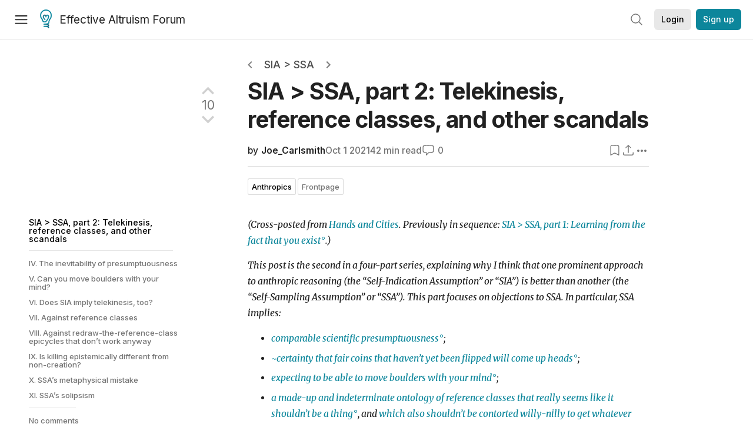

--- FILE ---
content_type: text/html; charset=utf-8
request_url: https://forum.effectivealtruism.org/posts/hckLWqPbeBwpzZrp7/sia-greater-than-ssa-part-2-telekinesis-reference-classes
body_size: 123649
content:
<!doctype html>
<html lang="en">
<head>
<link rel="preload" as="style" href="/allStyles?hash=d8fa8304b38f50ada11e9588e98a52a637fcc8993133268fdfc8a67332ba7125&theme=%7B%22name%22%3A%22default%22%7D" /><link rel="preload" as="style" href="/allStyles?hash=9a2c530c76b1a8c52c67d9fc9c08c265758632926557993da2af83cb1b9eee5b&theme=%7B%22name%22%3A%22dark%22%7D" /><link rel="stylesheet" type="text/css" href="https://use.typekit.net/jvr1gjm.css"><link rel="stylesheet" type="text/css" href="https://use.typekit.net/tqv5rhd.css"><script>window.publicInstanceSettings = {"forumType":"EAForum","hasEvents":true,"title":"Effective Altruism Forum","tagline":"Effective altruism research, discussion and community updates","faviconUrl":"https://images.ctfassets.net/ohf186sfn6di/7J4cBC9SXCWMoqqCIqI0GI/affe205261bb8cff47501a0ada0f2268/ea-logo-square-1200x1200__1_.png?h=50","bingValidation":"956934807730F7902A92E4E5CF395944","forumSettings":{"tabTitle":"EA Forum","tabLongTitle":"Effective Altruism Forum","headerTitle":"Effective Altruism Forum","shortForumTitle":"EA Forum"},"siteNameWithArticle":"the EA Forum","taggingName":"topic","siteUrl":"https://forum.effectivealtruism.org","sentry":{"url":"https://3f843b521b2f4775bff13b82008b2f79@o241118.ingest.sentry.io/1413822","environment":"production","release":"2.1.0"},"aboutPostId":"ht2dScQTpeBXB6uMb","contactPostId":"jpqJKZm9JXgMTwSfg","introPostId":"wenu9kmeqdNfzKdFa","eaHomeSequenceId":"MWzftEpkb4Tpijjbu","eaHomeSequenceFirstPostId":"QFo7g3DFJHxYhqZue","eaHandbookPostId":"cN9Zu7dowefAfmNnH","debug":false,"testServer":false,"analytics":{"environment":"production"},"disallowCrawlers":false,"expectedDatabaseId":"de42c25fb2aa7e6db7a9298df0588d71","fmCrosspost":{"siteName":"LessWrong","baseUrl":"https://www.lesswrong.com/"},"allowTypeIIIPlayer":true,"botSite":{"redirectEnabled":true},"pg":{"idleTimeoutMs":60000},"verifyEmails":false,"hasCuratedPosts":true,"performanceMetricLogging":{"enabled":false},"twitterBot":{"enabled":false}}</script><link rel="shortcut icon" href="https://images.ctfassets.net/ohf186sfn6di/7J4cBC9SXCWMoqqCIqI0GI/affe205261bb8cff47501a0ada0f2268/ea-logo-square-1200x1200__1_.png?h=50"/><script>window.publicSettings = {"post":{"requestFeedbackKarmaLevel":200},"auth0":{"domain":"login.effectivealtruism.org","clientId":"XB2eN03HX6mJjOWYBAsw4o3hRPnhfo5q","connection":"Username-Password-Authentication"},"forum":{"postInterval":20,"maxPostsPerDay":10},"ipapi":{"apiKey":"IhJaJy9u2XHvm1WGLvYnhDZlS7h43iuaIPJbfUbLTIm5pL7MuR"},"type3":{"cutoffDate":"2023-05-01","karmaCutoff":100,"explicitlyAllowedPostIds":["m65R6pAAvd99BNEZL","Dtr8aHqCQSDhyueFZ","nzB7sphAgJDQGaLrG","6dsrwxHtCgYfJNptp","XCwNigouP88qhhei2","znFAeeKk566bCNMNE","bsE5t6qhGC65fEpzN","FpjQMYQmS3rWewZ83","jk7A3NMdbxp65kcJJ","omoZDu8ScNbot6kXS","hkimyETEo76hJ6NpW","pMsnCieusmYqGW26W","GsjmufaebreiaivF7","LpkXtFXdsRd4rG8Kb","KKzMMPpyv8NyYsJwG","mfAbsrd2ZahmwHq2G","qFfs5zXFGJaoXzb92","zu28unKfTHoxRWpGn","CfcvPBY9hdsenMHCr","JJuEKwRm3oDC3qce7","NFGEgEaLbtyrZ9dX3","pxALB46SEkwNbfiNS","CmGPp5p9RvTLuuzbt","QZy5gJ6JaxGtH7FQq","RQCTw3C59o4XsHvZ4","zdAst6ezi45cChRi6","oRx3LeqFdxN2JTANJ","KfqFLDkoccf8NQsQe","SatDeTkLtHiMrtDjc","i9RJjun327SnT3vW8","P52eSwfmwaN2uwrcM","euBJ4rgfhZBkmBDRT","M2gBGYWEQDnrPt6nb","XHZJ9i7QBtAJZ6byW","sqMgzYpvrdA6Dimfi","u8eif2FkHiaYiAdfH","cZCdfR2nxXQgrzESQ","8RcFQPiza2rvicNqw","2pNAPEQ8av3dQyXBX","yisrgRsi4v3uyhujw","jYT6c8ByLfDpYtwE9","4kqiHGrZh6Rj7EmEW","uLxjjdq6s94X5Yyoc","on34kaRXfQXMFvE6N","ATpxEPwCQWQAFf4XX","pseF3ZmY7uhLtdwss","wicAtfihz2JmPRgez","eyDDjYrG3i3PRGxtc","jSPGFxLmzJTYSZTK3","mCtZF5tbCYW2pRjhi","bDaQsDntmSZPgiSbd","2WS3i7eY4CdLH99eg","2iAwiBQm535ZSYSmo","EbvJRAvwtKAMBn2td","sLcQ4zdAnKZuMPp5u","6fzEkiiSjGn46aMWZ","hRJueS96CMLajeF57","apKTPEcRm6jSFaMya","HX9ZDGwwSxAab46N9","Bd7K4XCg4BGEaSetp","CkikpvdkkLLJHhLXL"]},"locale":"en","mapbox":{"apiKey":"pk.eyJ1IjoiY2VudHJlZm9yZWZmZWN0aXZlYWx0cnVpc20iLCJhIjoiY2txdWI4a3hqMDJ1cTJvcGJxdjhyNHBnbyJ9.MffE4UUmOgSecrNt60DSCw"},"petrov":{"afterTime":1635239887906,"beforeTime":1631226712000},"algolia":{"appId":"J261XPY4TF","searchKey":"a18008476db83aaca9b51b6444d80d18","indexPrefix":"test_","autoSyncIndexes":false},"botSite":{"url":"https://forum-bots.effectivealtruism.org","userAgentRegexes":{".*":[".*scalaj-http/.*",".*python-requests/.*",".*python-httpx/.*",".*okhttp/.*",".*axios/.*",".*PostmanRuntime/.*",".*WordPress/.*;.*",".*Go-http-client/.*",".*scrapy/.*"],"/all(p|P)osts\\?.*":[".*Mozilla/5.0.*AppleWebKit/537.36.*bingbot/.*",".*Mozilla/5.0.*YandexRenderResourcesBot/.*",".*Mozilla/5.0.*YandexBot/.*",".*Mozilla/5.0.*SemrushBot.*",".*Mozilla/5.0.*Googlebot/.*",".*Mozilla/5.0.*MegaIndex.ru/.*"]}},"datadog":{"rumSampleRate":0,"tracingSampleRate":100,"sessionReplaySampleRate":0},"logoUrl":"https://images.ctfassets.net/ohf186sfn6di/7J4cBC9SXCWMoqqCIqI0GI/affe205261bb8cff47501a0ada0f2268/ea-logo-square-1200x1200__1_.png?h=100","amaTagId":"nj9svkXCASvFayRrR","ckEditor":{"uploadUrl":"https://39669.cke-cs.com/easyimage/upload/","webSocketUrl":"39669.cke-cs.com/ws"},"debuggers":["twitter-bot"],"mailchimp":{"eaForumListId":"563e6dbcfa","forumDigestListId":"7457c7ff3e","eaNewsletterListId":"51c1df13ac"},"reCaptcha":{"apiKey":"6LdJj6QUAAAAAG6U6e_nhCnpY06M3og1tYuKhW5U"},"siteImage":"https://res.cloudinary.com/cea/image/upload/v1582740871/EA_Forum_OG_Image.png","cloudinary":{"cloudName":"cea","uploadPresetBanner":"dg6sakas","uploadPresetDigest":"kwiphued","uploadPresetProfile":"ckffb3g5","uploadPresetGridImage":"omqmhwsk","uploadPresetSpotlight":"dg6sakas","uploadPresetEventImage":"r8g0ckcq","uploadPresetSocialPreview":"xgsjqx55"},"googleMaps":{"apiKey":"AIzaSyB0udA9kJ6zx86V_PE1MQEj7nf6iypL6uU"},"moderation":{"reasonsForInitialReview":["mapLocation","firstPost","firstComment","contactedTooManyUsers","bio","website","profileImage"]},"buttonBurst":{"enabled":false},"adminAccount":{"email":"forum@effectivealtruism.org","username":"AdminTeam"},"annualReview":{"end":"2022-02-01","start":"2021-12-01","reviewPhaseEnd":"2022-01-15","nominationPhaseEnd":"2021-12-14","announcementPostPath":"/posts/jB7Ten8qmDszRMTho/forum-review-the-best-of-ea-2011-2020"},"showSmallpox":false,"batchHttpLink":{"batchMax":10},"intercomAppId":"xycbzvda","showEAGBanner":false,"elicitSourceId":"4M2468qIv","isProductionDB":true,"commentInterval":8,"elicitSourceURL":"https://forum.effectivealtruism.org","eventBannerLink":"/posts/iGvRmX9L7rsYTHedR/world-malaria-day-reflecting-on-past-victories-and","googleDocImport":{"enabled":true},"moderationEmail":"forum@effectivealtruism.org","openThreadTagId":"eTLv8KzwBGcDip9Wi","showEventBanner":false,"startHerePostId":"BsnGqnLzrLdmsYTGt","timeDecayFactor":0.8,"googleTagManager":{"apiKey":"GTM-5VK8D73"},"hasCookieConsent":true,"hasProminentLogo":true,"subforumTagSlugs":["software-engineering","bioethics","effective-giving","forecasting-and-estimation"],"frontpageAlgorithm":{"cacheDisabled":true,"daysAgoCutoff":21,"decayFactorSlowest":0.5},"legacyRouteAcronym":"ea","showHandbookBanner":false,"subforumCommentBonus":{"base":20,"duration":48,"exponent":0.3,"magnitude":100},"subforumIntroMessage":"\n<h2>What is a subforum?<\/h2>\n<p>Subforums are spaces for discussion, questions, and more\ndetailed posts about particular topics. Full posts in this\nspace may also appear on the Frontpage, and posts from other\nparts of the EA Forum may appear here if relevant tags are applied.\nDiscussions in this space will never appear elsewhere.<\/p>","defaultVisibilityTags":[{"tagId":"ZCihBFp5P64JCvQY6","tagName":"Community","filterMode":"Hidden"}],"showHomepageWrappedAd":false,"eventBannerMobileImage":"Banner/world_malaria_day_mobile.png","linkpostUrlPlaceholder":"http://johnsalvatier.org/blog/2017/reality-has-a-surprising-amount-of-detail","maxDocumentsPerRequest":5000,"defaultSequenceBannerId":"Banner/yeldubyolqpl3vqqy0m6.jpg","eventBannerDesktopImage":"Banner/world_malaria_day_web.png","useExperimentalTagStyle":false,"newUserIconKarmaThreshold":50,"hideUnreviewedAuthorComments":"2023-02-08T17:00:00","commentRateLimitDownvoteRatio":0.3,"commentRateLimitKarmaThreshold":30}</script><script>window.tabId = null</script><script>window.isReturningVisitor = false</script><script async src="/js/bundle.js?hash=329d41c482155ffd1b4b2cf79fb5dcbbbfd2a8745a4a00217b5703d56894a1a7"></script><meta data-react-helmet="true" charSet="utf-8"/><meta data-react-helmet="true" name="viewport" content="width=device-width, initial-scale=1"/><title data-react-helmet="true">SIA &gt; SSA, part 2: Telekinesis, reference classes, and other scandals — EA Forum</title><meta data-react-helmet="true" name="twitter:image:src" content="https://res.cloudinary.com/cea/image/upload/v1582740871/EA_Forum_OG_Image.png"/><meta data-react-helmet="true" property="og:image" content="https://res.cloudinary.com/cea/image/upload/v1582740871/EA_Forum_OG_Image.png"/><meta data-react-helmet="true" http-equiv="Accept-CH" content="DPR, Viewport-Width, Width"/><meta data-react-helmet="true" property="og:title" content="SIA &gt; SSA, part 2: Telekinesis, reference classes, and other scandals — EA Forum"/><meta data-react-helmet="true" name="description" content="This post is the second in a four-part series, explaining why I think that one prominent approach to anthropic reasoning (the “Self-Indication Assump…"/><meta data-react-helmet="true" name="twitter:description" content="This post is the second in a four-part series, explaining why I think that one prominent approach to anthropic reasoning (the “Self-Indication Assump…"/><meta data-react-helmet="true" property="og:type" content="article"/><meta data-react-helmet="true" property="og:url" content="https://forum.effectivealtruism.org/posts/hckLWqPbeBwpzZrp7/sia-greater-than-ssa-part-2-telekinesis-reference-classes"/><meta data-react-helmet="true" property="og:description" content="This post is the second in a four-part series, explaining why I think that one prominent approach to anthropic reasoning (the “Self-Indication Assump…"/><meta data-react-helmet="true" http-equiv="delegate-ch" content="sec-ch-dpr https://res.cloudinary.com;"/><meta data-react-helmet="true" name="citation_title" content="SIA &gt; SSA, part 2: Telekinesis, reference classes, and other scandals"/><meta data-react-helmet="true" name="citation_author" content="Joe_Carlsmith"/><link data-react-helmet="true" rel="sitemap" type="application/xml" title="Sitemap" href="/sitemap.xml"/><link data-react-helmet="true" rel="canonical" href="https://forum.effectivealtruism.org/posts/hckLWqPbeBwpzZrp7/sia-greater-than-ssa-part-2-telekinesis-reference-classes"/><link data-react-helmet="true" rel="alternate" type="application/rss+xml" href="https://forum.effectivealtruism.org/feed.xml"/><meta name="twitter:card" content="summary"/><link data-react-helmet="true" rel="stylesheet" href="https://fonts.googleapis.com/css?family=Merriweather:300,300italic,400,400italic,500,500italic,600,600italic,700,700italic&amp;subset=all"/><link data-react-helmet="true" rel="stylesheet" href="https://fonts.googleapis.com/css?family=Inter:300,300italic,400,400italic,450,450italic,500,500italic,600,600italic,700,700italic"/><script data-react-helmet="true" type="application/ld+json">{"@context":"http://schema.org","@type":"DiscussionForumPosting","url":"https://forum.effectivealtruism.org/posts/hckLWqPbeBwpzZrp7/sia-greater-than-ssa-part-2-telekinesis-reference-classes","text":"<p><i>(Cross-posted from <\/i><a href=\"https://handsandcities.com/2021/09/30/sia-ssa-part-2-telekinesis-reference-classes-and-other-scandals/\"><i>Hands and Cities<\/i><\/a><i>. Previously in sequence: <\/i><a href=\"https://forum.effectivealtruism.org/posts/pRBDPFuDoyEPz7hes/sia-greater-than-ssa-part-1-learning-from-the-fact-that-you\"><i>SIA &gt; SSA, part 1: Learning from the fact that you exist<\/i><\/a><i>.)<\/i><\/p><p><i>This post is the second in a four-part series, explaining why I think that one prominent approach to anthropic reasoning (the “Self-Indication Assumption” or “SIA”) is better than another (the “Self-Sampling Assumption” or “SSA”). This part focuses on objections to SSA. In particular, SSA implies:&nbsp;<\/i><\/p><ul><li><a href=\"https://forum.effectivealtruism.org/posts/hckLWqPbeBwpzZrp7/sia-greater-than-ssa-part-2-telekinesis-reference-classes#IV__The_inevitability_of_presumptuousness\"><i>comparable scientific presumptuousness<\/i><\/a><i>;<\/i><\/li><li><a href=\"https://forum.effectivealtruism.org/posts/hckLWqPbeBwpzZrp7/sia-greater-than-ssa-part-2-telekinesis-reference-classes#V__Can_you_move_boulders_with_your_mind_\"><i>~certainty that fair coins that haven’t yet been flipped will come up heads<\/i><\/a><i>;<\/i><\/li><li><a href=\"https://forum.effectivealtruism.org/posts/hckLWqPbeBwpzZrp7/sia-greater-than-ssa-part-2-telekinesis-reference-classes#V__Can_you_move_boulders_with_your_mind_\"><i>expecting to be able to move boulders with your mind<\/i><\/a><i>;<\/i><\/li><li><a href=\"https://forum.effectivealtruism.org/posts/hckLWqPbeBwpzZrp7/sia-greater-than-ssa-part-2-telekinesis-reference-classes#VII__Against_reference_classes\"><i>a made-up and indeterminate ontology of reference classes that really seems like it shouldn’t be a thing<\/i><\/a><i>, and <\/i><a href=\"https://forum.effectivealtruism.org/posts/hckLWqPbeBwpzZrp7/sia-greater-than-ssa-part-2-telekinesis-reference-classes#VIII__Against_redraw_the_reference_class_epicycles_that_don_t_work_anyway\"><i>which also shouldn’t be contorted willy-nilly to get whatever results you want (and also, this doesn’t work anyway)<\/i><\/a><i>;<\/i><\/li><li><a href=\"https://forum.effectivealtruism.org/posts/hckLWqPbeBwpzZrp7/sia-greater-than-ssa-part-2-telekinesis-reference-classes#IX__Is_killing_epistemically_different_from_non_creation_\"><i>sensitivity to differences that don’t matter<\/i><\/a><i> (like whether a definitely-not-you observer is killed and/or given evidence you don’t get, vs. never created; or whether there are ten vs. twenty chimps in the jungle surrounding your thought experiment);<\/i><\/li><li><a href=\"https://forum.effectivealtruism.org/posts/hckLWqPbeBwpzZrp7/sia-greater-than-ssa-part-2-telekinesis-reference-classes#X__SSA_s_metaphysical_mistake\"><i>a “special snowflake” metaphysics<\/i><\/a><i> on which, because you actually exist, you had to exist in any world still compatible with your evidence (though I think that SSA has some replies here);<\/i><\/li><li><a href=\"https://forum.effectivealtruism.org/posts/hckLWqPbeBwpzZrp7/sia-greater-than-ssa-part-2-telekinesis-reference-classes#XI__SSA_s_solipsism\"><i>intense updates towards solipsism<\/i><\/a><i>.<\/i><\/li><\/ul><h3><strong>IV. The inevitability of presumptuousness<\/strong><\/h3><p>To get an initial flavor of some basic trade-offs between SIA and SSA, let’s look at the basic dialectic surrounding two versions of <i>God’s extreme coin toss<\/i>:<\/p><blockquote><p><i>God’s extreme coin toss<\/i> <i>with jackets: <\/i>God flips a fair coin. If heads, he creates one person with a red jacket. If tails, he creates one person with a red jacket, and a million people with blue jackets.<\/p><ul><li><i>Darkness<\/i>: God keeps the lights in all the rooms off. You wake up in darkness and can’t see your jacket. What should your credence be on heads?<\/li><li><i>Light+Red<\/i>: God keeps the lights in all the rooms on. You wake up and see that you have a red jacket. What should your credence be on heads?<\/li><\/ul><\/blockquote><p>(I’ll assume, for simplicity, that the SSA reference class here is “people,” and excludes God. I talk about fancier reference-class footwork below.)<\/p><p>In <i>Darkness<\/i>, SIA is extremely confident that the coin landed tails, because waking up at all is a million-to-one update towards tails. SSA, by contrast, is 50-50: you’re the same fraction of the reference class either way. In <i>Light+Red<\/i>, by contrast, SIA is 50-50: there’s only one person in your epistemic situation in each world. SSA, by contrast, is extremely confident that the coin landed heads. On heads, after all, you’re 100% of the reference class; but on tails, you’re a tiny sliver.<\/p><p>Thus, both views imply an extreme level of confidence in some version of the case. And at least in Bostrom’s dialectic, the most prominent problem cases for each view basically amount to a restatement of this fact. (In particular, for those familiar with Bostrom, the Presumptuous Philosopher is basically just a restatement of SIA’s verdict in <i>Darkness. <\/i>The Doomsday Argument, Adam and Eve, UN++, and Quantum Joe are all basically just restatements of SSA’s verdict in <i>Light+Red.<\/i>) I’ll suggest, though, that while such confidence can be made counterintuitive in both cases, SSA’s version is worse.<\/p><p>Let’s start with the Presumptuous Philosopher:<\/p><blockquote><p><i>The Presumptuous Philosopher<\/i>: There are two cosmological theories, T1 and T2, both of which posit a finite world. According to T1, there are a trillion trillion observers. According to T2, there are a trillion trillion trillion observers. The (non-anthropic) empirical evidence is indifferent between these theories, and the scientists are preparing to run a cheap experiment that will settle the question. However, a philosopher who accepts SIA argues that this experiment is not necessary, since T2 is a trillion times more likely to be correct.<\/p><\/blockquote><p>It seems strange, in this case, for the philosopher to be so confident about the true cosmology, simply in virtue of the number of observers at stake. After all, isn’t cosmology an <i>empirical <\/i>science? What’s this philosopher doing, weighing in on an empirical dispute with such confidence, on the basis of no evidence whatsoever save that she exists? Go back to your armchair, philosopher! Leave the science to the scientists!<\/p><p>Indeed, we can make the presumptuous philosopher look even more foolish. We can imagine, for example, the empirical evidence favors T1 a thousand to one. Still, the philosopher bets hard against its prediction about the next experiment, and in favor of T2. Unsurprisingly to the scientists, she loses. Now the evidence favors T1 a million to one. Broke, she mortgages her house to bet again, on the next experiment. Again, she loses. At this point, the scientists are feeling sorry for her. “The presumptuous philosopher,”<a href=\"https://www.anthropic-principle.com/preprints/olum/sia.pdf\"> Bostrom writes<\/a>, “is making a fool of [her]self” (p. 9).<\/p><p>For many people, this is close to the end of the train for SIA: presumptuousness of this kind (not to mention humiliation — and in front of the <i>scientists<\/i>, no less) is just too much to handle. And to be clear: I agree that this is a very bad result. For now, though, after nit-picking a little bit about the example as presented, I want to argue that SSA’s implications are (a) just as bad (and presumptuous, unscientific, humiliating, etc), and (b) worse.<\/p><p>Let’s start with the nit-picks. First, the example as usually presented is phrased in terms of <i>observers <\/i>(I attribute this to the literature’s focus on <i>R<\/i>-SIA discussed above): but as I discussed in <a href=\"https://forum.effectivealtruism.org/posts/pRBDPFuDoyEPz7hes/sia-greater-than-ssa-part-1-learning-from-the-fact-that-you#IV__Better_and_worse_ways_to_understand_SIA__or__how_to_actually_stop_using_reference_classes_\">part 1<\/a>, to be relevant to SIA’s ultimate verdicts, it needs to be phrased in terms of <i>people in your epistemic situation<\/i>. That is, it needs to be the case that on T2, there are trillion times more <i>candidates for people who might be you<\/i>. Suppose, for example, that the cosmologies in question work like this. In both cases, earth sits at the exact center of a giant, finite sphere of space. On T1, the sphere is smaller, and so has more non-earth observers; and on T2, it’s bigger, and so has more. In both cases, though, all these non-earth observers can tell that they’re not in the center. In this case, SIA doesn’t care about the observer count, because it’s the same number of people-who-could-be-me either way. Thus, SIA follows the science: just do the experiment. For the case to work, then, the cosmologies in question need to be such that the extra observers <i>could be us<\/i>. Of course, lots of cosmologies are like this (just because we know we’re on earth doesn’t mean we know “where earth is” in an objective world), so you can in fact make versions of the case that work: hence the label “nit-pick.” But it’s a nit-pick that will become relevant below.<\/p><p>My second nit-pick is that pretty clearly, you shouldn’t be 100% on a given theory of anthropics (see Carl Shulman’s comment<a href=\"https://meteuphoric.com/2011/01/10/the-unpresumptuous-philosopher/\"> here<\/a>). So while it’s true that these sorts of credences are implied by SIA, they’re not implied by a reasonable-person’s epistemic relationship to SIA.<\/p><p>My third nit-pick is that I think it’s at least a bit unfair, in a debate about the right credences to have in this scenario, to imagine the philosopher losing all these bets. That is, if SIA is right, then it’s not the case that the non-anthropic empirical evidence is the sole relevant guide as to what will result from the experiment — the fact that you exist at all, in your epistemic situation, is also itself a massive update. Indeed, if we take this update seriously, then to even end up in a situation in which the non-anthropic empirical evidence favors T1 by a factor of a thousand seems like it might be positing something very weird having happened — something we might expect to induce the type of model-uncertainty I just mentioned. And more broadly, to SIA, imagining the philosopher losing these bets is similar to imagining someone betting hard against Bob winning the lottery, and losing twice in a row: by hypothesis, it almost certainly wouldn’t happen. (That said, after the first loss, the model uncertainty thing comes into the lottery case as well: e.g., something fishy is going on with Bob…)<\/p><p>All that said, I don’t think these nit-picks, on their own, really take the bite out of the case. The more important point is that SSA gets bitten too.<\/p><p>To see this, return to the version of the case just discussed, in which on both theories, earth is at the center of a giant sphere of space, but on T2, and the sphere and observer count are bigger. Let’s say the non-anthropic empirical evidence, here, is 50-50, or a thousand to one in favor of T2, or whatever. As mentioned above, now SIA just follows the science. SSA, though, suddenly jumps into the role of presumptuous philosopher (or at least, it does if we use a reference class that includes the non-earth observers — more on epicycles that try to avoid this below). After all, on T2 and SSA, we are a much smaller fraction of the reference class, and it was hence much less likely that we find ourselves in our epistemic position, on earth. Thus, SSA mortgages the house, goes broke betting with the cosmologists, and so on — just like SIA did in the version of the case where we didn’t know our location (see Grace’s “<a href=\"https://meteuphoric.com/2011/01/10/the-unpresumptuous-philosopher/\">The Unpresumptuous Philosopher<\/a>” for more on the parallels here).<\/p><p>Indeed: SSA, famously, can lead to the <a href=\"https://en.wikipedia.org/wiki/Doomsday_argument\">Doomsday Argument<\/a>, which is structurally analogous to the case just given. Thus, suppose that you are considering two hypotheses: <i>doom soon<\/i>, which says that humanity will go extinct after there have been ~200 billion humans, and <i>doom later<\/i>, which says that humanity will survive and flourish long enough for ~200 trillion humans to live instead. On the basis of the available non-anthropic empirical evidence (for example, re: the level of<a href=\"https://www.amazon.com/Precipice-Existential-Risk-Future-Humanity/dp/0316484911\"> extinction risk<\/a> from nuclear war, pandemics, and so on), you start out with 10% on doom soon, and 90% on doom later. But if you use “humans” as the reference class, then you make a hard SSA update in favor of doom soon, and become virtually certain of it (including mortgaging the house, betting with the scientists, etc) — since in a doom soon world, you are a much larger fraction of the reference class as a whole. (The usual doomsday argument appeals to your “birth rank,” but I don’t actually think this is necessary: it’s just about the size of the reference classes). Whether this argument actually goes through in the real world, even conditional on SSA, is a much further question (it depends, in particular, on what reference class we use, and what other hypotheses are in play). But the bare possibility of making such an argument, on SSA, suggests that un-presumptuousness isn’t exactly SSA’s strong suit, either.<\/p><p>Is SIA’s version of presumptuousness somehow worse? I don’t see much reason to think so in principle. The core counter-intuitive thing, after all, was imagining philosophers (those sorry bastards — is it even a real field?) making extravagant bets with the sober cosmologists, on the basis of whatever the heck anthropics is supposed to be about. Surely, the intuition apparently goes, anthropics can’t, as it were, be a thing. It can’t, as it were, actually tell you stuff. Or at least not, you know, extreme stuff. Sure, maybe it can push you to be <i>a third<\/i> on heads, if God’s coin toss with one vs. two people; or, like, <i>two-thirds<\/i>, if you’re SSA and you know stuff about your jacket. But surely you can’t just apply the same reasoning to a more extreme version of the case. That would mean you could make your credence on heads be <i>whatever<\/i>, just by adding more people/changing the jackets. That would be unfair. That could cause extreme credences on things, and endorsing epistemic principles that imply extreme credences in some cases is not, apparently, the philosopher’s role — especially not in cases that are science-flavored, as opposed to people-in-boxes-with-jackets-flavored.<\/p><p>I’m writing somewhat in jest, here (though I do think that <a href=\"http://www.fhi.ox.ac.uk/wp-content/uploads/sleeping-beauty-self-location.pdf\">Bostrom’s treatment of Sleeping Beauty<\/a> suggests this kind of aversion towards extreme credences). But clearly, there is indeed something important to the intuition that the way to do cosmology, in either case, is to bet on the cosmologists, not against them. And to the extent that SIA or SSA would lead to actively bad empirical predictions, this seems like weighty (~decisive?) counter-evidence, whatever the theoretical virtues at stake.&nbsp;<\/p><p>For now, though, I’m left feeling like SIA and SSA are <i>both <\/i>presumptuous, including in cases that the scientists have opinions about. So presumptuousness, on its own, doesn’t seem like a good desiderata.<\/p><h3><strong>V. Can you move boulders with your mind?<\/strong><\/h3><p>However: I also think that SSA’s brand of presumptuousness is worse. In particular, it involves (a) betting not just against the scientists, but against the objective chances, and (b) it implies that a kind of telekinesis is possible. (As above, I’m going to assume in these cases that we’re using a reference class that includes the relevant large group of observers.)<\/p><p>Let’s start with (a). Consider the following variant on <i>Light + Red<\/i> above, from Bostrom:<\/p><blockquote><p><i>The red-jacketed high-roller<\/i>: You wake up in a room with a red jacket. God appears before you. He says: “I created one person with a red jacket: you. Now, if this fair coin comes up tails, I won’t create any more people. If it comes up heads, I’ll create a million people with blue jackets.” What should your credence be that the coin will land heads?<\/p><\/blockquote><p>One might think: 50% — what with the fair coin thing, the not-having-been-tossed thing, and so on (if we want, for good measure, we can also make it a quantum coin — see <a href=\"https://www.anthropic-principle.com/preprints/cau/paradoxes.html\">Quantum Joe<\/a>). But SSA is close to certain that the coin will land heads: after all, if it lands tails, then you would be a tiny fraction of the reference class, and would’ve been overwhelmingly likely to be a blue jacketed, post-coin-flip person instead. Thus, in effect, SSA treats your existence pre coin-flip, with a red jacket, as an Oracle-like prediction that the coin will land heads. And presumably (though betting in anthropics-ish cases can get complicated — see <a href=\"https://forum.effectivealtruism.org/posts/JXimtQhuGvHdFeoK8/sia-greater-than-ssa-part-3-an-aside-on-betting-in\">part 3<\/a>), it bets, mortgages the house, etc accordingly.<\/p><p>The philosophy literature has a lot to say about when, exactly, ones credences should align with the objective chances, and I’m not going to try to unravel the issue here. What’s more, one can imagine arguing that SIA, too, is weird about fair coins: after all, SIA is highly confident on tails, in <i>Darkness<\/i> above (though SIA’s response here is: that’s because I <i>learned something<\/i> from the fact that I exist). For now, though, I’ll just note that SSA’s verdict here seems like a really bad result to me — and in particular, a <i>worse<\/i> result than the Presumptuous Philosopher above. The Presumptuous Philosopher, to me, reads as a “can anthropics actually provide strong evidence about stuff?” type of case. Whereas the red-jacketed high-roller reads as more of a “can anthropics tell you that a fair coin, not yet flipped, is almost certain to land heads?” type of case. The latter is a species of the former, but it seems to me substantially more problematic.<\/p><p>But SSA’s implications get worse. Consider:<\/p><blockquote><p><i>Save the puppy<\/i>: You wake up. In front of you is a puppy. Next to you is a button that says “create a trillion more people.” No else exists. A giant boulder is rolling inexorably towards the puppy. It’s almost certainly going to crush the puppy. You have to save the puppy. But you can’t reach it. How can you save it? You remember: you’re SSA. You hold in your hands the awesome power of reference classes. You make a firm commitment: if the boulder doesn’t swerve away from the puppy, you will press the button; otherwise, you won’t. Should you now expect the boulder to swerve, and the puppy to live?<\/p><\/blockquote><p>(See Bostrom’s <a href=\"https://www.anthropic-principle.com/preprints/cau/paradoxes.html\"><i>UN++<\/i><\/a> and<a href=\"https://www.anthropic-principle.com/preprints/cau/paradoxes.html\"> <i>Lazy Adam<\/i><\/a> for related examples.)<\/p><p>One might think this a <i>very<\/i> strange expectation. Or more specifically: one might just think, point blank, that this type of move <i>won’t work. <\/i>You can’t move that boulder with your mind. That puppy is dead meat. But SSA expects the puppy to live. After all, if the puppy dies, then there will be a trillion extra people, and you would’ve been a tiny fraction of the reference class.<\/p><p>(Note that if we include puppies in the reference class, SSA also updates, upon waking up in this world, towards the puppy being an illusion — since if the puppy was real, then it was only 50% that you were you, instead of the puppy. And if we include the <i>boulder<\/i> in the reference class…)<\/p><p>We can also imagine versions where the boulder has either already crushed the puppy, or not, but you don’t know which, and you make a commitment to press the button if you learn that the puppy is dead. This version combines the “telekinesis” vibe with a “backwards causation” vibe. That said, this blog isn’t known for its <a href=\"https://handsandcities.com/2021/08/27/can-you-control-the-past/\">strong stance<\/a> against backwards causation vibes, so I’ll focus on the forwards version.<\/p><p>Even if the forwards version, though, I can imagine protest: “Joe, I thought you were into zany acausal control stuff. Isn’t this the same?” I don’t think it’s the same. In particular, I’m into acausal control <i>when it works. <\/i>If a roughly infallible predictor put a force-field around the puppy if and only if they predicted you were going to press the button, then by all means, press. My objection here is that I don’t think SSA’s move in this case is the type of thing that works. Or at least, I think that positing that it works is <i>substantially<\/i> more presumptuous than positing that anthropics can provide strong evidence about cosmology in general.<\/p><h3><strong>VI. Does SIA imply telekinesis, too?<\/strong><\/h3><p>Now we might start to wonder, though: does SIA imply telekinesis, too? After all, SIA likes worlds with lots of people in your epistemic situation. Can’t we use a button that makes lots of those people in particular to manipulate the world, telekinesis-style?<\/p><p>Sort of, but SIA’s version of this, in my opinion, is less bad than SSA’s version. Consider:<\/p><blockquote><p><i>Save the puppy as SIA<\/i>: The boulder is rolling towards the puppy. You set up a machine that will make a trillion copies of you-in-a-sealed-white-room if and only if the boulder swerves. Having set up the machine, you prepare to enter a sealed white room. Should you expect the boulder to swerve, and the puppy to live?<\/p><\/blockquote><p>Here, SIA still answers no. To see why, though, it helps to make a move that I expect basically all good anthropic theories will need to make — namely, to treat “you,” for epistemic purposes, as a <i>person-moment<\/i>, rather than a <i>person-over-time.<\/i> After all, anthropics is about reasoning about the probabilistic relationship between objective worlds and centered-worlds, and centered-worlds can pick out <i>both <\/i>an agent <i>and<\/i> a time (hence, a person-moment) within an objective world. So a fully general theory needs to handle person-moments, too.<\/p><p>Thus, for example, the classic case of Sleeping Beauty is basically just a reformulation of <i>God’s coin toss<\/i>-type cases, but with person-moments instead:<\/p><p><i>Sleeping Beauty<\/i>: Beauty goes to sleep on Sunday night. After she goes to sleep, a fair coin is flipped. If heads, she is woken up once, on Monday. If tails, she is woken up twice: first on Monday, then on Tuesday. However, if tails, Beauty’s memories are altered on Monday night, such that her awakening on Tuesday is subjectively indistinguishable from her awakening on Monday. When Beauty wakes up, what should her credence be that the coin landed heads?<\/p><p>Here, SIA answers 1/3rd, using reasoning that treats you as a person-moment instead of a person-over-time: after all, there are twice as many person-moments-in-your-epistemic-situation given tails than heads. And Bostrom, too, offers and accepts a reformulation of SSA that appeals to person-moments instead of people-over-time (he calls this reformulation the “Strong Self-Sampling Assumption,” or “SSSA”). I’ll generally ignore the differences between person-moments and persons-over-time versions of SIA and SSA, but my background assumption is that person-moments are more fundamental; and bringing this out explicitly can be helpful when thinking about cases like <i>Save the puppy as SIA<\/i>.<\/p><p>In particular: it’s true, in <i>Save the puppy as SIA, <\/i>that on SIA, <i>once you’re in a sealed white room<\/i>, you should expect the boulder to have swerved. After all, there are many more <i>person-moments-in-your-epistemic-situation<\/i> in “the boulder swerved” worlds than otherwise. But this doesn’t mean that <i>prior <\/i>to entering the sealed white room, you should expect swerving. Rather, you should expect the boulder to behave normally.<\/p><p>The dynamic, here, is precisely analogous to the way in which, on Sunday, SIA says that Beauty should be 1/2 on heads; but <i>once she wakes up<\/i>, she should change to 1/3rd. This change can seem counterintuitive, since it can seem like she didn’t gain any new information. But that’s precisely the intuition that SIA denies. On SIA, when she wakes up, she shouldn’t think of herself as Beauty-the-agent-over-time, who was guaranteed to wake up regardless. Rather, she should think of herself as a particular person-moment-in-this-epistemic-situation — a moment that might or might not have existed, and which is more likely to have existed conditional on tails. We can debate whether this is a reasonable way to think, but it’s a core SIA thing.<\/p><p>And note, too, that on Wednesday, after the whole experiment is over, Beauty should be <i>back<\/i> at 50% on Heads, just like she was on Sunday. This is because there aren’t any extra person-moments-in-a-Wednesday-like-epistemic-situation conditional on heads vs. tails. This means that you can’t use the number of awakenings to e.g. cause Beauty, on Wednesday, to expect to have won the lottery, just by waking her up a zillion times on Monday and Tuesday if she does. And the same holds for <i>Save the Puppy as SIA<\/i>. Yes, you can get the people-in-the-sealed-white-rooms to expect the boulder to have swerved. But if, before letting any of them leave, you kill off all of them except one, or merge them into one person; or if you make them into Beauty-style awakenings instead of separate people; then the person who leaves the room and re-emerges into the harsh sunlight of this awful thought experiment should expect to see the puppy dead. (This, in my opinion, is also the thing to say about Yudkowsky’s “<a href=\"https://www.lesswrong.com/posts/y7jZ9BLEeuNTzgAE5/the-anthropic-trilemma\">Anthropic Trilemma<\/a>.”)<\/p><p>That said, it’s true that, if you don’t do any killing/merging etc, and instead let <i>everyone<\/i> out of their rooms no matter what, then you and all your copies will expect to find the puppy alive. And thus, from the perspective of the person-moment who <i>hasn’t<\/i> yet gone into the room, it’s predictable in advance that the guy <i>in the room<\/i> (your next person-moment) is going to become extremely confident that something that isn’t going to happen (e.g., the swerve) has happened; and when <i>he <\/i>(or more specifically, his next person-moment) emerges into the daylight, he’s in for a grisly surprise. On SIA, the reason for this mistake is just that this person-moment-in-the-room has in fact found itself in an extremely unlikely situation — namely, the situation of having been created, despite so few person-moments-in-this-situation getting created. In this sense, your future person-moment-in-a-room is like the number 672, who finds itself having been pulled from a bucket of 1-1000 — and who therefore updates, wrongly but reasonably, towards worlds where there were lots of pulls (and hence more chances to pull 672). In worlds with only one pull, one sorry sucker has to make this type of mistake.<\/p><p>Shouldn’t SIA be able to guard against this type of mistake, though? For example, shouldn’t you be able to send a message to your likely future self: “dude, don’t believe this SIA bullsh**: the puppy is dead.” Well, whether you want to send a message like that, and force your future self to believe it, depends on who you are counting as your future self — or more specifically, whose beliefs you care about making accurate. In particular, if you only care about accuracy of the original Joe — e.g., the original series of person-moments — rather than the copies, then it’s true that you want to force a “puppy is dead” belief, because the original Joe ends up almost exclusively in “puppy is dead worlds.” But this move has a side effect: it makes a trillion copies (or whatever) of you (plus the original) wrong, in some much-more-than-one-in-a-trillion number of cases. Thus, if you care about the copies, too, you can’t just go writing notes like that willy-nilly. You’ve got broader epistemic responsibilities. Indeed, most of your “epistemic influence,” if we weight by both probability <i>and<\/i> number of minds-influenced, is funneled towards the “puppy is alive” worlds. That said, once we’re bringing questions about who you care about, and what sorts of pre-commitments (epistemic and otherwise) you want to make, we’re getting into pretty gnarly territory, which I won’t try to disentangle here (see <a href=\"https://forum.effectivealtruism.org/posts/JXimtQhuGvHdFeoK8/sia-greater-than-ssa-part-3-an-aside-on-betting-in\">part 3<\/a> for a bit more discussion).<\/p><p>For now, I’m happy to acknowledge that SIA isn’t sitting entirely pretty with this sort of case. But I think SSA is sitting uglier. In particular, SSA <i>actively expects<\/i> this sort of “use the button to the save the puppy” thing to work. It will pay to get access to this sort of button; it will start calling in the “puppy saved!” parade even before it enters any kind of sealed-white-room. From SIA’s perspective, by contrast, this sort of button-maneuver, and these sorts of sealed-white-rooms, are much less appealing. Exactly what type of not-appealing depends on factors like whether SIA cares about Joe-copies, but in general, even if in some cases SIA <i>ends up<\/i> expecting telekinesis to have worked, it will generally avoid, or at least not seek out, cases where it ends up with this belief. SSA, by contrast, believes in telekinesis ahead of time, and goes around looking to use it.<\/p><p>Overall, then, my current view is that (a) SSA is ~as cosmologically presumptuous as SIA, but that (b) SSA endorses wackier stuff, in other cases, in a worse way. On their own, then, I’d be inclined to view the cases thus far as favoring SIA overall. But there’s also more to say.<\/p><h3><strong>VII. Against reference classes<\/strong><\/h3><p>Let’s talk about reference classes. In particular, why they’re bad (this section), and why using them to try to get out of the cases above is an un-Bayesian epicycle that doesn’t work anyway (next section).<\/p><p>Why are reference classes bad? Well, for one thing, what even are they? What is the story about reference classes, such that they are a thing — and not just any old thing, but one sufficiently important as to warrant massive updates as to what sorts of world you’re likely living in? SSA’s toy story, as I’ve told it, is that the reference class is the set of beings in a given world such that God, dead set on creating you somehow (according to SSA), randomly “makes you one of them.” But then, of course, SSA doesn’t actually believe this in any literal sense. But what does SSA actually believe? What “way” does the world have to be, in order for SSA’s reference class reasoning to make sense? What could even make it the case that the “true” reference class is one thing vs. another?<\/p><p>I have yet to hear such questions answered. To the contrary, as far as I can tell, for Bostrom the notion of reference class is centrally justified via its utility in getting the answers he wants from various anthropics cases. Indeed, as I’ll discuss in the next section, Bostrom demonstrates a lot of willingness to <i>contort<\/i> the reference class — sometimes, in my opinion, unsuccessfully — in pursuit of those answers. But we are left with very little sense of what constraints — if any — such contortions need, in principle, to obey.<\/p><p>In the absence of any such underlying metaphysical picture — or indeed, any non-mysterious characterization of reference classes more broadly — one could be forgiven for wondering whether the reference class could, as it were, be <i>anything<\/i>. Perhaps my reference class consists entirely of Joe, Winston Churchill, the<a href=\"https://ew.com/article/1995/08/18/real-pigs-steal-scene-babe/\"> set of 47 pigs<\/a> that acted in the 1995 comedy-drama<a href=\"https://en.wikipedia.org/wiki/Babe_(film)\"> <i>Babe<\/i><\/a> (“‘There was,’ Miller admits reluctantly, ‘one animatronic pig'”), five bug-eyed aliens 10^100 light-years away, and a King of France who never existed. When God created this world, he made “me” one of these creatures at random (the relevant King of France happened to not be present in this world). Probably, I was going to be a pig. (In fact, given that I’m Joe, this is evidence that <i>Babe<\/i> actually involved fewer than 47 pigs…).<\/p><p>What rules out this sort of picture? The natural answer is: it’s flagrant arbitrariness. But is there some non-arbitrary alternative? We discussed one candidate above: the minimal reference class consisting entirely of “people in your epistemic situation.” We saw, though, that this doesn’t work: it gives the wrong answers in “God’s coin-toss with equal numbers” type cases, and it violates conditionalization to boot.<\/p><p>If we jettison the minimal reference class, the natural next alternative would be something like the “maximal” reference class, which I think of as the reference class consisting of all observer-moments. Bostrom, though, rejects this option, because he wants to use various limitations on the reference class to try to avoid various counterintuitive results, like the <i>Doomsday Argument<\/i>, <i>The Red-Jacketed High Roller<\/i>, <i>Save the Puppy<\/i>, and so on. I’ll say more about why this doesn’t work below. Indeed, my current take is that if you’re <i>going<\/i> to go for SSA, you should go for the maximal reference class. This is partly because I don’t think Bostrom’s rejection of it gets him what he wants, but centrally because it feels much less arbitrary than something in between minimal and maximal.<\/p><p>Even for the maximal reference class, though, worries about arbitrariness loom. There are, of course, questions about what counts as an observer-moment, especially if you’re not a deep realist about “observers” (though SIA has somewhat related problems about “counting people-in-your-epistemic-situation”). Beyond this, though, if we’re really trying to be maximal, we might wonder: why stop with observer-like things? Why not, for example, throw in some unconscious/inanimate things too? Sure, I know that <i>I’m<\/i> an observer-like thing. But the whole point of reference classes is to include things I know I’m not. So why not include rocks, galaxies, electrons? Why not the composite object consisting of the moon and my nose? Why not, for that matter, abstract objects, like the natural numbers? Viewed in this light, “things” seems a more maximal reference class than “observer moments” (and perhaps “things” is itself less-than-fully maximal; do the things have to “exist”? Can merely possible things count? What about impossible things?). And if “observer-moments” turns out to be less-than-fully maximal, it loses some of its non-arbitrariness appeal (though perhaps there’s some way of salvaging this appeal — I do think that “observer-moments” is intuitively a more natural reference class than “things.” Maybe we say something about: the “things” you don’t rule out once you realize that you exist and are asking questions? But why that?).<\/p><p>Suppose that following Bostrom, we reject both the minimal and the maximal reference class. Is there anywhere non-arbitrary we could land in between? One option would be to appeal, with<a href=\"https://plato.stanford.edu/entries/essential-accidental/\"> some<\/a><a href=\"https://as.nyu.edu/content/dam/nyu-as/philosophy/documents/faculty-documents/fine/accessible_fine/Fine_Essence-Modality.pdf\"> philosophers<\/a>, to some notion of metaphysical “essence.” Thus, we might say, you <i>couldn’t<\/i> have been a pig, or an alien, or an electron; perhaps, even, you couldn’t have been someone with different genes. And if you <i>couldn’t<\/i> have been something, then perhaps God couldn’t have randomly made you that type of thing, either. Indeed, my sense is that sometimes, the notion of “reference classes” is construed in some vaguely-reminiscent-of-metaphysical-essences kind of way (e.g., “but you <i>couldn’t<\/i> have been an electron; you’re an <i>observer!<\/i>“), even absent any kind of explicit account of the concept at stake.<\/p><p>But do we <i>really<\/i> want to bring in stuff about metaphysical essences, here? <i>Really<\/i>, SSA? Bostrom, at least, seems keen to distance himself from this sort of discourse; and I am inclined to heartily agree. And once we start making cosmological predictions on the basis of whether Saul Kripke would grant that I “could’ve” been a brain emulation, one starts to wonder even more about presumptuousness.<\/p><p>Are there other non-arbitrary reference options, between minimal and maximal? Maybe: humans? But… why? Do they need to be biological? Can they be enhanced? How much? Why or why not? Why not say: creatures in the genus homo? Why not: primates? Why not: intelligences-at-roughly-human-levels? Why not: people-with-roughly-Joe’s-values? Why not: people-with-Joe’s-DNA-in-particular? I’ve yet to hear any answers, here. Indeed, as far as I can tell, we’re basically in the land of just entirely making up whatever we want, subject to whatever constraints on e.g. simplicity, vaguely-intuitiveness, etc that we have the philosophical decency to impose on ourselves. The discourse, that is, is totally untethered. And no surprise: it never had a tether. We never knew what we were trying to talk about in the first place.<\/p><p>What’s more, this untethered quality has real effects on our ability to actually use SSA to say useful or determinate things. We started to get a flavor of this in the discussion above, when we found it necessary to preface different cases with provisos about who is or isn’t in the reference class — e.g., “I’m assuming, here, that God/the puppy/the boulder isn’t part of the reference class, but that the people on the other planets/with the blue jackets/in the <i>doom later<\/i> world are.” And it becomes even clearer in cases like <i>God’s coin toss with chimpanzees<\/i>, in which your credence hinges crucially on whether you count chimps in the jungle as in the reference class or not. Indeed, reading over Katja Grace’s<a href=\"https://meteuphoric.com/2010/11/02/anthropic-principles-agree-on-bigger-future-filters/\"> overview<\/a> of her attempt apply SIA and SSA to reasoning about the Great Filter, I was struck by the contrast been SIA’s comparatively crisp verdicts (“SIA increases expectations of larger future filter steps because it favours smaller past filter steps”), vs. the SSA’s greater muddle (“SSA can give a variety of results according to reference class choice. Generally it directly increases expectations of both larger future filter steps and smaller past filter steps, but only for those steps between stages of development that are at least partially included in the reference class.”).<\/p><p>One of Bostrom’s main responses to all of this is to appeal to a kind of “partner in guilt” with the Bayesian’s “prior.” That is, Bostrom acknowledges that even though we can put <i>some<\/i> constraints on what sorts of reference classes are reasonable, at the end of the day rational people might just disagree about what reference classes to use. But this is plausibly the case with Bayesian priors, too; and still, we can get to agreement about various types of conclusions, because in cases of strong evidence, a wide variety of reasonable priors will converge on similar conclusions. Perhaps, then, we might hope for something similar from anthropics: e.g., some verdicts (e.g., our scientific observations are reliable) will be robust across most reference classes, and others (hopefully: bad ones like the Doomsday Argument, telekinesis, etc) will be less so, and so less “objective.”<\/p><p>I do think this response helps. In particular, I think that seeing reference classes as a mysterious subjective object like the “prior” does put them in somewhat more respectable company. And indeed, some implications of the subjectivity at stake are similar: for example, just as agents with different priors can continue to disagree after sharing all their information, so<a href=\"https://meteuphoric.com/2011/03/09/agreement-on-anthropics/\"> too can agents with different reference classes, but the same priors<\/a>. (Which isn’t to say this is a good result; it’s not. But it establishes more kinship with the prior.) Still, though, I think we should view introducing yet another mysterious subjective object of this kind as a disadvantage to a theory — especially when we can’t really give an account of what it’s supposed to represent.<\/p><p>At heart, I think my true rejection of reference classes might just be that they feel janky and made-up. When I look at the <i>God’s coin toss with chimpanzees; <\/i>when I find myself having to say “of course, if there are ten other people <i>watching S<\/i>leeping Beauty’s experiment, then depending on whether they’re in the reference class, and how many person-moments they’ve had, Beauty’s credence should actually be X; but let’s bracket that for now…”; when I find myself without any sense of what I’m actually trying to talk about; I have some feeling like: Bleh. Yuck. This is silliness. Someone I know once said, of SSA, something like: “this is repugnant to good philosophical taste.” I’ve found that this characterization has stuck with me, especially with respect to reference classes in between minimal and maximal. When forced to talk about such reference classes, I feel some visceral sense of: ugh, this is terrible, let’s get out of here. SIA is sweet relief.<\/p><h3><strong>VIII. Against redraw-the-reference-class epicycles that don’t work anyway<\/strong><\/h3><p>There’s a particular use of reference classes that I’m especially opposed to: namely, redrawing the lines around the reference class to fit whatever conclusion you want in a given case. Here I want to look at a move Bostrom makes, in an effort to avoid cases like <i>Save the Puppy<\/i>, that has this flavor, for me. I’ll argue that this move is problematically epicyclic (and un-Bayesian); and that it doesn’t work anyway.<\/p><p>To see the structure of Bostrom’s move, recall:<\/p><blockquote><p><i>God’s extreme coin toss<\/i> <i>with jackets: <\/i>God flips a fair coin. If heads, he creates one person with a red jacket. If tails, he creates one person with a red jacket, and a million people with blue jackets.<\/p><ul><li><i>Darkness<\/i>: God keeps the lights in all the rooms off. You wake up in darkness and can’t see your jacket. What should you credence be on heads?<\/li><li><i>Light+Red<\/i>: God keeps the lights in all the rooms on. You wake up and see that you have a red jacket. What should your credence be on heads?<\/li><\/ul><\/blockquote><p>In <i>Darkness<\/i> and <i>Light + Red, <\/i>SIA and SSA (respectively) each give extreme verdicts about the toss of a fair coin. These examples served as the templates for other putatively problematic implications of SIA (the <i>Presumptuous Philosopher<\/i>) and SSA (e.g., the <i>Doomsday Argument<\/i>, <i>Red-Jacketed High-Roller<\/i>, <i>Save the Puppy<\/i>). Bostrom hopes to avoid them both. That is, he hopes to thread some sort of weird needle, which will allow him to be 50% on heads in Darkness, <i>and <\/i>50% on head in Light+Red — <i>despite <\/i>the fact that <i>Light + Red<\/i> is just <i>Darkness,<\/i> <i>plus some information that you didn’t know before <\/i>(namely, that your jacket is Red)<i>. <\/i>If Bostrom can succeed, he will have banished both forms of presumptuousness. Heads will always be 50%; the scientists will always be right; the puppy will always die; and the world will be safe from anthropics — at least, for now.<\/p><p>How can we reach such a happy state? As far as I can tell, the idea is: define the reference classes such that you get this result. (See Bostrom (2002), p. 167, and p. 171-2 for fairly explicit comments about this intention.) In particular: claim that your reference class<i> changes<\/i> when God turns the lights on. That is, in <i>Darkness<\/i>, your reference class is “person-moments in darkness.” But in <i>Light + Red<\/i>, your reference class is “person-moments who know they have red jackets.” That is, in both cases, your reference class consists entirely of people in your epistemic situation. Thus, as SSA, you don’t update away from the prior <i>in either case<\/i>. You start out in <i>Darkness<\/i>, at 50-50. Then, when the light comes on, rather than updating in the way standard Bayesianism would imply, you “start over” with the whole SSA game, but this time, with a new and improved reference class — a reference class that allows you not think it was unlikely, conditional on tails, that you ended up with a red jacket. After all, on this new reference you class, you “essentially” have a red jacket, and know it; you<i> couldn’t <\/i>have been someone with a blue jacket (who knows it), granted that you, in the light, have a red. Thus, on tails, your jacket color is no surprise.<\/p><p>Problem solved? Not in my book. The immediate objection is that this move doesn’t seem very Bayesian. Normally, we think that when you learn new information like “my jacket is red,” where this information rules out various tails-world possibilities you had credence on, but no heads-world possibilities, you do this thing where your credence on “I’m in a tails world” ends up changing. Bostrom does a dance, here, about how no, really, his model is (or at least, can be, if you want it to be) kosher Bayes after all, because you’re <i>losing<\/i> indexical information (e.g., “I’m a person-moment who doesn’t know what their jacket color is”) even as you gain new information (e.g., “my jacket is red and I know it”). I haven’t tried to engage with this dance in detail, but my current take is: I bet it doesn’t work. In particular, my suspicion is that Bostrom’s treatment is going to throw the doors wide open for person-moments to reason in very unconstrained ways even in non-anthropics-y cases (see e.g. Grace’s discussion <a href=\"https://meteuphoric.com/2011/01/09/against-the-hybrid/\">here<\/a>); and that more generally, Bostrom is going to end up treating the type of Bayesian reasoning that you should be doing in this sort of case as more different from normal reasoning than it should be.<\/p><p>My higher-level objection, though, is that it seems pretty clear that Bostrom is making this move specifically in order to give a certain set of answers in a certain set of otherwise problematic cases, and that he would have little interest in it otherwise. Indeed, he frames this move as in some sense “optional” — something you can, as it were, get away with, if you want to avoid both e.g. the <i>Presumptuous Philosopher<\/i> <i>and<\/i> <i>Save the Puppy<\/i>, but which you don’t, as it were, <i>have<\/i> to make. But the fact that in Bostrom’s book you don’t “have” to make this move betrays its lack of independent justification: it’s not a move you’d come up with on your own, for some other reason. If you <i>don’t <\/i>want to make it (for example, because it seems arbitrary, un-Bayesian, and so on) nothing pushes back — except, that is, the cases-you-might-not-like.<\/p><p>Of course, contorting your fundamental principles to curve-fit a specific (and often artificially-limited) batch of cases, with little regard for other theoretical desiderata, is the bread and butter of a certain type of philosophical methodology. But that’s not to the field’s credit. Indeed, plausibly such a methodology, for all its charms, often sends the philosophers astray — and I expect that trying to use it to say 50% in both <i>Darkness<\/i> and <i>Light + Red<\/i> will lead us astray here. At the very least, Bostrom’s version sets off a lot of alarm bells, for me, about over-fitting, epicycles, and the like. And it makes me wonder, as well, about what sorts of limits — if any — are meant to apply to how much we can redraw our reference classes, moment to moment, to suit our epistemic whims. If SSA lets us say 50% in both cases, here, what <i>won’t<\/i> it let us say? And if our theory can be made to say anything we want, how can we ever learn anything from it? The specter of the reference class’s indeterminacy looms ever larger.<\/p><p>My most flat-footed objection, though, is that this particular move doesn’t work by Bostrom’s own lights. Rather, it runs into problems similar to those that the minimal reference class does (my thanks to Bastian Stern suggesting this point in conversation). To see this, consider a version of <i>God’s coin toss with equal numbers<\/i>:<\/p><blockquote><p><i>God’s coin toss with equal numbers<\/i>: God flips a fair coin, and creates a million people either way. If heads, he gives them all red jackets. If tails, he gives one of them a red jacket, and the rest blue jackets.<\/p><ul><li><i>Equal Number Darkness<\/i>: God keeps all the lights off. You wake up in darkness. What should your credence be on heads?<\/li><li><i>Equal Number Light + Red<\/i>: God keeps all the lights on. You wake up and see that you have a red jacket. What should your credence be on heads?<\/li><\/ul><\/blockquote><p><i>Equal Number Light + Red<\/i> is <i>really similar <\/i>to the original <i>Light + Red<\/i>: the only difference is the presence of an extra ~million people with red jackets, conditional on heads. However, Bostrom is committed (I think, rightly) to saying that in<i> Equal Number Light + Red<\/i>, you should be very confident that the coin landed heads. Indeed, Bostrom thinks that if you can’t say things like that, you can’t do science in big worlds.<\/p><p>But the reference class Bostrom wants to use in the original, non-equal-number <i>Light + Red<\/i> doesn’t allow him this confidence in the equal-number version. That is, in <i>Light + Red<\/i>, Bostrom wants to use the reference class “person-moments who know they have red jackets” — that’s why he can stay at 50-50, despite all those know-they-have-blue-jackets people in the tails world. But this means that SSA stays at 50-50 in <i>Equal Number Light + Red,<\/i> too: after all, in both cases, people in your epistemic situation are 100% of the reference class. But this is a verdict Bostrom explicitly <i>doesn’t<\/i> want.<\/p><p>Indeed, I feel confused by Bostrom’s treatment of this issue. After introducing his treatment of the original <i>Light + Red<\/i> on p. 165 of the book, he goes on, 13 pages to later, to discuss why the minimal reference class fails in cases like <i>Equal Number Light + Red, <\/i>and to suggest that in <i>Equal Number Light + Red<\/i>, the proper reference class to use is wider than “person-moments who know that they have red jackets” (in particular, he discusses the reference class “all person-moments”). But <i>surely<\/i> Bostrom doesn’t mean to suggest that we should use “person-moments who know that they have red jackets” in <i>Light + Red<\/i>, but something wider in <i>Equal Number Light + Red<\/i>. The cases are basically the same! The only difference is the extra red-jacketed people in heads! Using different reference classes in the two cases would be just … too much. At that point, we should just throw in the towel. We should just say: “the reference class is whatever the heck I need to say it is in order to have the credence I want, which in this particular case is, let me check … 50%.”<\/p><p>To be clear, I don’t actually think that Bostrom would endorse using different reference classes in these two cases. But as far as I can tell, his discussion in the book implies this, and makes it necessary. Maybe I’ve misunderstood something, or missed some other discussion of the issue elsewhere?<\/p><p>Moving beyond Bostrom in particular: my suspicion is that something in the vicinity of these objections is going to apply, in general, to attempts to contort the reference classes to avoid SSA’s problematic implications in cases like <i>Save the Puppy <\/i>(especially to avoid them <i>in principle<\/i>, as opposed to in some particularly putatively real-world application). Thus, to avoid telekinesis in <i>Save the Puppy<\/i>, my sense is that you’ll have to do something un-Bayesian (e.g., not update when you learn that you are the single, pre-boulder squishing/swerving person, rather than one of the possible people created by the button in the no-swerve worlds), epicyclic (it’s going to seem like: what? why?), and in tension with what one would want to say in a nearby, equal-numbers version (though maybe it’s harder to find equal-numbers versions of <i>Save the Puppy<\/i>? I haven’t thought about it much.)<\/p><h3><strong>IX. Is killing epistemically different from non-creation?<\/strong><\/h3><p>I’ll mention one other category of abstract argument for SIA over SSA, which I find quite compelling. Consider two cases:<\/p><blockquote><p><i>Coin toss + killing<\/i>: God tosses a fair coin. Either way, he creates ten people in darkness, and gives one of them a red jacket, and the rest blue. Then he waits an hour. If heads, he then kills all the red jacketed people. If tails, he kills all the blue jacketed people. After the killing in either case, he rings a bell to let everyone know that it’s over. You wake up in darkness, sit around for an hour, then hear the bell. What should your credence be that your jacket is red, and hence that the coin landed heads?<\/p><p><i>Coin toss + non-creation<\/i>: God tosses a fair coin. If heads, he creates one person with a red jacket. If tails, he creates nine people with blue jackets. You wake up in darkness. What should your credence be that your jacket is red, and hence that the coin landed heads?<\/p><\/blockquote><p>(This is a condensed version of an argument from<a href=\"https://www.lesswrong.com/posts/5A9x74mgCwJwSg4sN/avoiding-doomsday-a-proof-of-the-self-indication-assumption\"> Stuart Armstrong<\/a>; see also a closely-related version in <a href=\"https://academic.oup.com/analysis/article-abstract/62/4/292/198656?redirectedFrom=fulltext\">Dorr (2002)<\/a>, and a related series of cases in <a href=\"http://joelvelasco.net/teaching/3865/arntzenius%2003%20-%20some%20problems%20for%20conditionalization%20and%20reflection.pdf\">Arntzenius (2003)<\/a>).<\/p><p>Here, SIA gives the same answer in each case: 10%. After all, there are many more people in your epistemic situation in tails worlds.<\/p><p>SSA, by contrast, gives different answers in each case (or at least, it does if you don’t try any of Bostrom’s reference-class shenanigans above). Thus, in <i>Coin toss + non-creation<\/i>, it gives its standard 50% answer: you were (SSA thinks) guaranteed to exist either way. But in <i>Coin toss + killing<\/i>, it goes all SIA-ish. In particular, when it first wakes up, but it hasn’t yet heard or not heard the bell, it updates against having a red jacket, to 10%: after all, it’s an equal-numbers case, and most people have blue jackets. Then, because the chance of death is 50% conditional on either having a blue jacket, or a red jacket, it stays at 10% after hearing the bell: survival is no update.<\/p><p>But are these cases actually importantly different? Armstrong (at least, circa 2009; he’s since <a href=\"https://www.lesswrong.com/posts/LnearFbA4thE646tR/dead-men-tell-tales-falling-out-of-love-with-sia\">changed his view<\/a>, for decision-theory reasons) doesn’t think so, and I’m inclined to agree. And note that we can construct a kind of “spectrum” of cases leading from the first case to the second, where it seems quite unclear what would constitute an epistemically-relevant dividing line (see <a href=\"https://www.lesswrong.com/posts/5A9x74mgCwJwSg4sN/avoiding-doomsday-a-proof-of-the-self-indication-assumption\">Armstrong’s post<\/a> for more).<\/p><p><a href=\"https://academic.oup.com/analysis/article-abstract/62/4/292/198656?redirectedFrom=fulltext\">Dorr<\/a> makes a similar argument in Sleeping Beauty. Consider a version where Beauty is woken up on both Monday and Tuesday conditional on both heads and tails, but then, if it’s heads and Tuesday, she hears a bell after an hour or so. Surely, argues Dorr, Beauty ought to be 50-50 on heads vs. tails prior to hearing-the-bell-or-not, and 25% on each of Heads-Monday, Heads-Tuesday, Tails-Monday, and Tails-Tuesday. Then, after she <i>doesn’t<\/i> hear the bell, surely she should cross off “Heads-and-Tuesday,” re-normalize, and end up at 1/3rd on heads like a reasonable SIA-er. And indeed, this is what SSA <i>does<\/i> do (unless, of course, we futz with the reference classes), <i>if <\/i>Beauty is also woken up in “Heads-and-Tuesday” and can hear this type of bell. But if Beauty <i>isn’t<\/i> woken up in Heads-and-Tuesday at all, then suddenly SSA is back to halfing. Does this difference matter? It really seems like: no.<\/p><p>What we’re seeing in these cases is basically SSA’s “sensitivity of outsiders,” made especially vivid and counter-intuitive. That is, SSA cares a lot about the existence (or non-existence) of people/person-moments you know that you’re not: for example, person-moments who just got killed by God (even though you’re alive), or who heard a bell you didn’t hear, or who are living as chimpanzees in the jungle while you, a human, participate in funky thought experiments. At bottom, this is because if such people exist (and are in the reference class), their existence makes it less likely that you live in their world, because such a world makes it less likely that you’d be you, and not them. That said, I’ve griped about reference classes quite a bit already, and I’m not actually sure that the “what’s up with the relevance of these outsiders?” objection actually adds much to the “what’s up with reference classes in general?” objection (though it definitely prompts in me some sense of: “<i>man<\/i> this janky”).<\/p><p>Indeed, perhaps for some SSA-ers, who hoped to say SIA-like things about various cases, outsiders come as some comfort. This is because (if you use your reference classes right), outsiders can push SSA towards more SIA-like verdicts. Consider, for example, a version of God’s coin toss where if heads, he creates one person in a white room, and if tails, two people in white rooms; but where there are also a million chimps in the jungle either way (and the chimps are in the reference class). In such a case, SSA can actually get pretty close to 1/3-ing: if heads, you had a 1/~1M chance of being in a white room rather than the jungle, and if tails, you had a 2/~1M chance of this, so finding yourself existing in a white room is actually a ~2:1 update in favor of tails. SSA-ers might try to use similar “appeals to outsiders” to try to avoid saying bad things about the doomsday argument. Thus, if there are (finite) tons of observers and they’re all in the reference class, the difference between <i>doom soon<\/i> and <i>doom later <\/i>does less to the fraction of people-in-your-reference-class you are.<\/p><p>I think moves like this might well help to alleviate some of SSA’s bad results in real-world cases (though we’d have to actually work out the details, and no surprise if they get gnarly). But note that they can also be used to give SIA’s counter-examples <i>to<\/i> SSA. Thus, in the Presumptuous Philosopher, if we add a sufficiently large number of extra observers who we know that we <i>aren’t<\/i> to T1 and T2, then suddenly the fact that T2 has a trillion times more people-in-our-epistemic-situation makes it the case that in T2, you’re a ~trillion times larger fraction of the reference class. So SSA, too, starts mortgaging the house to bet with the scientists.<\/p><p>Beyond this, though, solutions to SSA’s problems that involve futzing with the number of outsiders (or hoping for the right number) feel pretty hacky to me, and not in the original spirit of the view. And regardless, SSA’s bad results in cleaner, more thought-experimental cases (e.g., <i>Save the Puppy<\/i>) will persist.<\/p><h3><strong>X. SSA’s metaphysical mistake<\/strong><\/h3><p>I’ve given a lot of specific counter-examples and counter-arguments to SSA. But I also want to talk about where it feels, at least from SIA’s perspective, like SSA goes wrong from the get-go: namely, it assumes that you exist no matter what, in any world epistemically-compatible with your existence. This is a core shtick for SSA. It’s what allows SSA to not update on the fact that you exist. But at least when viewed in certain light, it doesn’t really make sense (perhaps other light is more flattering).<\/p><p>To see what I mean, return to a basic version of God’s coin toss, where God creates one person if heads, and a million if tails, all in white rooms. Suppose that the coin has in fact landed tails. You are Bob, one of the million people God has created, and you’re wondering whether the coin landed heads, or tails. As a good SSA-er, you basically reason: “well, I exist. So if it landed heads, I’d exist; and if it landed tails, I’d exist. So: 50-50.” But now consider Alice, in the next room over. She, too, is an SSA-er. So she, too, reasons the same.<\/p><p>But notice: <i>Bob and Alice can’t both be right<\/i>. In particular, Bob is treating the heads world like it would necessarily create <i>him<\/i>; and Alice is doing the same; but there ain’t room enough in the heads world for both (thanks to Katja Grace for suggesting this framing). And indeed, we can specify that, had the coin landed heads, the person who would’ve been created is in fact not Bob <i>or<\/i> Alice but rather <i>Cheryl <\/i>of all people. And is that so surprising? What mechanism was supposed to guarantee that it would be Bob, or Alice, or any other particular anthropic-reasoner? The mere fact that Bob and Alice found themselves existing in the actual world, and thus were able to wonder about the question? But why would that matter?<\/p><p>This isn’t necessarily a tight argument (indeed, I discuss some possible replies below). But I’m trying to point at some kind of “why reason like that?” energy I can get into in relation to SSA. Maybe this example can make it vivid.<\/p><p>My sense is that for Bostrom, at least, the story here is supposed to be hinge centrally on the fact that if you hadn’t existed, you wouldn’t be around to observe your non-existence (see, e.g., his discussion on p. 125). But why, exactly, would this fact license assuming, granted that you <i>do<\/i> exist, that you would’ve existed no matter what (at least in worlds you can’t currently rule out)? Here I think of classic examples reminiscent of Armstrong’s case above. Suppose you’re one of a hundred people in white rooms. God is going to kill ninety-nine of you, if heads, or one, if tails, then ring his bell either way. His bell rings. If you had been killed, you wouldn’t have been around to hear it. Does this mean you were guaranteed to survive? Does this mean you shouldn’t update towards tails? No. So what’s the story? Why is never-having-been created different from getting killed?<\/p><p>In general, it can feel to me like, because you happen to exist, SSA treats you like some sort of special snow-flake person — some sort of privileged ball that God must’ve gone “fishing for” in the urn, since after all, it got drawn. Or perhaps, on a different framing, SSA treats you like a kind of “ghostly observer,” who has learned, from the fact that it exists and is making observations, that it “would’ve been someone” in any world, and the only question is who. On this framing, it’s not that as Bob, you should assume that God would’ve created <i>Bob<\/i> in the heads world. Rather, God could’ve created anybody he wanted: but that person would’ve been <i>you <\/i>regardless — e.g., the ghostly observer would inhabit a different body<i>. <\/i>That is, in this case, had the coin landed heads, God may well have created Cheryl; but “you,” in that case, would’ve been Cheryl. (And presumably, the same would be true of Alice? You’d <i>both<\/i> have been Cheryl? Or something?)<\/p><p>Indeed, maybe the most SSA-ish story is something like: look, there’s a world spirit. You’re it. We’re all it. The world spirit, um, experiences a random sample of all the observer-moments in the world, no matter how many of them God creates. Thus, if God created just Cheryl, you’d be experiencing Cheryl. If God created Alice, Bob, etc, you’d be experiencing one of them or other. Thus, you’d be experiencing someone either way, and you shouldn’t update from the fact that you’re experiencing anything at all. (However, if you learn that you’re experiencing Cheryl in a land of chimps, you should update towards the chimps being illusions.) I doubt people will want to put things in these terms, but I think that this picture would in fact make sense of SSA’s reasoning.&nbsp;<\/p><p>That said, I think that SSA-ers have other options/replies available here as well. In particular, I think that SSA can say something like: “look, I do in fact exist. Thus, if any of these epistemically-possible worlds are <i>actual<\/i>, then they do in fact contain me. So, it makes sense, in considering what credence to put on these worlds, to condition on my having been created in them — since if they were actual, I would’ve been.” This sort of line does have its own pull, and I think really running to ground some of the differences here might get tricky. In particular it looks like there’s some semantic difference re: “would I have existed if e.g. the coin had come up heads.” The thing I specified re: Cheryl was that on a counterfactual “if,” the answer (when Bob asks) is no. But the SSA-er presumably wants to say that a different “if” is relevant, one more akin to “if the coin came up heads, do I exist?” — and I don’t currently have an especially strong opinion about where debate about the “ifs” here will go.<\/p><p>Overall then, I think it’s probably best to construe the arguments in this section centrally as “here’s a way that someone in an SIA-like mindset can end up looking at SSA and saying: what?” Really pinning down the dialectic would take further work.<\/p><h3><strong>XI. SSA’s solipsism<\/strong><\/h3><p>One last dig at SSA: it loves solipsism. If you were the only thing that exists, it would be <i>so<\/i> likely that you are you. Like, 100%. Compared to these hypotheses where there are all these other people (8 billion of them? 100 billion throughout history? More to come? Come on. Don’t be ridiculous.), and you just <i>happen<\/i> to be you, SSA thinks that solipsism look <i>great<\/i>. Indeed, if there are &gt;100 billion people in the reference class in non-solipsism worlds, that’s a &gt;100 billion to one update in favor of solipsism. And weren’t you way more than one-in-a-hundred-billion on solipsism anyway? Don’t you remember Descartes? How did you really know those other people existed in the first place? It would look the same regardless, you know. And don’t even get me started on the idea that <i>animals<\/i> are conscious, or that aliens exist. Please.<\/p><p>In fact, while we’re at it, what’s all this about your memories? That sounds like some “other-person-moments in the reference class” bullsh** to me. How many of them did you say there were? What’s that? We never defined any sort of temporal duration for a person-moment because obviously that’s going to be a silly discourse, but apparently we’re going to use the concept anyway and hope the issue never makes a difference? Hmm. Sounds suspicious to me. And sounds like the type of thing that would make it less likely that you were having these experiences in particular. Best to just do without. That 13th birthday party: never happened. And obviously your future, too, is out the window.<\/p><p>I jest, here, but it’s a real dynamic. Just as SIA loves big worlds, if you don’t know you are, SSA loves small worlds, if you do. And the solipsist’s world is the smallest of all.<\/p><p><i>Next post in sequence: <\/i><a href=\"https://forum.effectivealtruism.org/posts/JXimtQhuGvHdFeoK8/sia-greater-than-ssa-part-3-an-aside-on-betting-in\"><i>SIA &gt; SSA, part 3: An aside on betting in anthropics<\/i><\/a><i>. Or, if you don’t care about betting-related arguments, you can skip to <\/i><a href=\"https://forum.effectivealtruism.org/posts/pnwWk9bmYpwSL2AoQ/sia-greater-than-ssa-part-4-in-defense-of-the-presumptuous\"><i>Part 4: In defense of the presumptuous philosopher<\/i><\/a><i>.<\/i><\/p>","mainEntityOfPage":{"@type":"WebPage","@id":"https://forum.effectivealtruism.org/posts/hckLWqPbeBwpzZrp7/sia-greater-than-ssa-part-2-telekinesis-reference-classes"},"headline":"SIA > SSA, part 2: Telekinesis, reference classes, and other scandals","description":"This post is the second in a four-part series, explaining why I think that one prominent approach to anthropic reasoning (the “Self-Indication Assump…","datePublished":"2021-10-01T06:58:52.266Z","about":[{"@type":"Thing","name":"Anthropics","url":"https://forum.effectivealtruism.org/topics/anthropics","description":"<p><strong>Anthropics<\/strong> is the study of observation selection effects.<\/p><h2>Further reading<\/h2><p>LessWrong (2012) <a href=\"https://www.lesswrong.com/revisions/tag/observation-selection-effect\">Observation selection effect<\/a>, <i>LessWrong Wiki<\/i>, June 26.<\/p>"}],"author":[{"@type":"Person","name":"Joe_Carlsmith","url":"https://forum.effectivealtruism.org/users/joe_carlsmith"}],"interactionStatistic":[{"@type":"InteractionCounter","interactionType":{"@type":"http://schema.org/CommentAction"},"userInteractionCount":0},{"@type":"InteractionCounter","interactionType":{"@type":"http://schema.org/LikeAction"},"userInteractionCount":10}]}</script><script>window.themeOptions = {"name":"auto"}</script><style id="jss-insertion-start"></style><style id="jss-insertion-end"></style><style id="main-styles">@import url("/allStyles?hash=d8fa8304b38f50ada11e9588e98a52a637fcc8993133268fdfc8a67332ba7125&theme=%7B%22name%22%3A%22default%22%7D") screen and (prefers-color-scheme: light);
@import url("/allStyles?hash=9a2c530c76b1a8c52c67d9fc9c08c265758632926557993da2af83cb1b9eee5b&theme=%7B%22name%22%3A%22dark%22%7D") screen and (prefers-color-scheme: dark);
@import url("/allStyles?hash=d8fa8304b38f50ada11e9588e98a52a637fcc8993133268fdfc8a67332ba7125&theme=%7B%22name%22%3A%22default%22%7D") print;
</style></head>
<body class="welcomeBoxABTest_control twoLineEventsSidebar_control">
<div id="react-app"><link rel="preload" as="image" href="https://images.ctfassets.net/ohf186sfn6di/7J4cBC9SXCWMoqqCIqI0GI/affe205261bb8cff47501a0ada0f2268/ea-logo-square-1200x1200__1_.png?h=100"/><div class="wrapper" id="wrapper"><noscript class="noscript-warning"> This website requires javascript to properly function. Consider activating javascript to get access to all site functionality. </noscript><noscript><iframe src="https://www.googletagmanager.com/ns.html?id=GTM-5VK8D73" height="0" width="0" style="display:none;visibility:hidden"></iframe></noscript><div class="Header-root"><div style="height:66px" class="Header-headroom headroom-wrapper"><div class="headroom headroom--unfixed"><header class="Header-appBar"><div class="MuiToolbar-root MuiToolbar-regular"><button tabindex="0" class="MuiButtonBase-root MuiIconButton-root MuiIconButton-colorInherit Header-menuButton" type="button" aria-label="Menu"><span class="MuiIconButton-label"><svg width="20" height="20" viewBox="0 0 20 20" fill="none" xmlns="http://www.w3.org/2000/svg" class="Header-icon ForumIcon-root"><path d="M2 5H18M2 10.25H18M2 15.5H18" stroke="currentColor" stroke-width="1.5" stroke-linecap="round" stroke-linejoin="round"></path></svg></span><span class="MuiTouchRipple-root"></span></button><h2 class="Typography-root Typography-title Header-title"><div class="Header-hideSmDown"><div class="Header-titleSubtitleContainer"><div class="Header-titleFundraiserContainer"><a class="Header-titleLink" href="/"><div class="Header-siteLogo"><img class="SiteLogo-root" src="https://images.ctfassets.net/ohf186sfn6di/7J4cBC9SXCWMoqqCIqI0GI/affe205261bb8cff47501a0ada0f2268/ea-logo-square-1200x1200__1_.png?h=100" title="Effective Altruism Forum" alt="Effective Altruism Forum Logo"/></div>Effective Altruism Forum</a></div></div></div><div class="Header-hideMdUp Header-titleFundraiserContainer"><a class="Header-titleLink" href="/"><div class="Header-siteLogo"><img class="SiteLogo-root" src="https://images.ctfassets.net/ohf186sfn6di/7J4cBC9SXCWMoqqCIqI0GI/affe205261bb8cff47501a0ada0f2268/ea-logo-square-1200x1200__1_.png?h=100" title="Effective Altruism Forum" alt="Effective Altruism Forum Logo"/></div>EA Forum</a></div></h2><div class="Header-rightHeaderItems"><div class="SearchBar-root"><div class="SearchBar-rootChild"><div class="SearchBar-searchInputArea SearchBar-searchInputAreaSmall"><div><button tabindex="0" class="MuiButtonBase-root MuiIconButton-root SearchBar-searchIconButton SearchBar-searchIconButtonSmall" type="button"><span class="MuiIconButton-label"><svg xmlns="http://www.w3.org/2000/svg" fill="none" viewBox="0 0 24 24" stroke-width="1.5" stroke="currentColor" aria-hidden="true" class="SearchBar-searchIcon ForumIcon-root"><path stroke-linecap="round" stroke-linejoin="round" d="M21 21l-5.197-5.197m0 0A7.5 7.5 0 105.196 5.196a7.5 7.5 0 0010.607 10.607z"></path></svg></span><span class="MuiTouchRipple-root"></span></button></div><div></div></div></div></div><div class="UsersAccountMenu-root"><button tabindex="0" class="MuiButtonBase-root MuiButton-root MuiButton-contained MuiButton-containedPrimary MuiButton-raised MuiButton-raisedPrimary EAButton-root UsersAccountMenu-login EAButton-variantContained EAButton-greyContained" type="button" data-testid="user-login-button"><span class="MuiButton-label">Login</span><span class="MuiTouchRipple-root"></span></button><button tabindex="0" class="MuiButtonBase-root MuiButton-root MuiButton-contained MuiButton-containedPrimary MuiButton-raised MuiButton-raisedPrimary EAButton-root UsersAccountMenu-signUp EAButton-variantContained" type="button" data-testid="user-signup-button"><span class="MuiButton-label">Sign up</span><span class="MuiTouchRipple-root"></span></button></div></div></div></header></div></div></div><div class=""><div class="Layout-searchResultsArea"></div><div class="Layout-main Layout-whiteBackground Layout-mainNoFooter"><div><div class="PostsPage-readingProgressBar"></div><div class="ToCColumn-root ToCColumn-tocActivated"><div class="ToCColumn-hideTocButton ToCColumn-hideTocButtonHidden"><svg xmlns="http://www.w3.org/2000/svg" fill="none" viewBox="0 0 24 24" stroke-width="1.5" stroke="currentColor" aria-hidden="true" class="ForumIcon-root"><path stroke-linecap="round" stroke-linejoin="round" d="M8.25 6.75h12M8.25 12h12m-12 5.25h12M3.75 6.75h.007v.008H3.75V6.75zm.375 0a.375.375 0 11-.75 0 .375.375 0 01.75 0zM3.75 12h.007v.008H3.75V12zm.375 0a.375.375 0 11-.75 0 .375.375 0 01.75 0zm-.375 5.25h.007v.008H3.75v-.008zm.375 0a.375.375 0 11-.75 0 .375.375 0 01.75 0z"></path></svg>Hide<!-- --> table of contents</div><div class="ToCColumn-header"><div class="PostsPage-title"><div class="PostsPage-centralColumn"><div class="PostsTopSequencesNav-root"><span><a href="/s/nHRr6gCtcWWizpQJE/p/pRBDPFuDoyEPz7hes"><button tabindex="0" class="MuiButtonBase-root MuiIconButton-root SequencesNavigationLink-root SequencesNavigationLink-normal" type="button"><span class="MuiIconButton-label"><svg class="MuiSvgIcon-root" focusable="false" viewBox="0 0 24 24" aria-hidden="true" role="presentation"><path d="M15.41 7.41L14 6l-6 6 6 6 1.41-1.41L10.83 12z"></path><path fill="none" d="M0 0h24v24H0z"></path></svg></span><span class="MuiTouchRipple-root"></span></button></a></span><span class=""><div class="PostsTopSequencesNav-title"><a href="/s/nHRr6gCtcWWizpQJE">SIA &gt; SSA</a></div></span><span><a href="/s/nHRr6gCtcWWizpQJE/p/JXimtQhuGvHdFeoK8"><button tabindex="0" class="MuiButtonBase-root MuiIconButton-root SequencesNavigationLink-root SequencesNavigationLink-normal" type="button"><span class="MuiIconButton-label"><svg class="MuiSvgIcon-root" focusable="false" viewBox="0 0 24 24" aria-hidden="true" role="presentation"><path d="M10 6L8.59 7.41 13.17 12l-4.58 4.59L10 18l6-6z"></path><path fill="none" d="M0 0h24v24H0z"></path></svg></span><span class="MuiTouchRipple-root"></span></button></a></span></div><div class="PostsPagePostHeader-header"><div class="PostsPagePostHeader-headerLeft"><div><h1 class="Typography-root Typography-display3 PostsPageTitle-root"><a class="PostsPageTitle-link" href="/posts/hckLWqPbeBwpzZrp7/sia-greater-than-ssa-part-2-telekinesis-reference-classes">SIA &gt; SSA, part 2: Telekinesis, reference classes, and other<!-- --> <span class="PostsPageTitle-lastWord">scandals</span></a></h1></div><div class="PostsPagePostHeader-authorAndSecondaryInfo"><div class="PostsPagePostHeader-authorInfo"><div class="PostsPagePostHeader-authors"><span class="Typography-root Typography-body1 PostsAuthors-root">by <span class="PostsAuthors-authorName"><span><span class=""><a class="UsersNameDisplay-noColor" href="/users/joe_carlsmith?from=post_header">Joe_Carlsmith</a></span></span></span></span></div></div><div class="PostsPagePostHeader-secondaryInfo"><div class="PostsPagePostHeader-secondaryInfoLeft"><span class="LWTooltip-root"><span class="PostsPageDate-date"><time dateTime="2021-10-01T06:58:52.266Z">Oct 1 2021</time></span></span><span class="LWTooltip-root"><span class="ReadTime-root">42<!-- --> min read</span></span><span class="LWTooltip-root"><a class="PostsPagePostHeader-secondaryInfoLink"><svg xmlns="http://www.w3.org/2000/svg" fill="none" viewBox="0 0 24 24" stroke-width="1.5" stroke="currentColor" aria-hidden="true" class="PostsPagePostHeader-commentIcon ForumIcon-root"><path stroke-linecap="round" stroke-linejoin="round" d="M2.25 12.76c0 1.6 1.123 2.994 2.707 3.227 1.087.16 2.185.283 3.293.369V21l4.076-4.076a1.526 1.526 0 011.037-.443 48.282 48.282 0 005.68-.494c1.584-.233 2.707-1.626 2.707-3.228V6.741c0-1.602-1.123-2.995-2.707-3.228A48.394 48.394 0 0012 3c-2.392 0-4.744.175-7.043.513C3.373 3.746 2.25 5.14 2.25 6.741v6.018z"></path></svg> <!-- -->0</a></span></div><div class="PostsPagePostHeader-secondaryInfoRight"><span class="LWTooltip-root"><span class="BookmarkButton-container"><svg xmlns="http://www.w3.org/2000/svg" fill="none" viewBox="0 0 24 24" stroke-width="1.5" stroke="currentColor" aria-hidden="true" class="PostsPagePostHeader-bookmarkButton ForumIcon-root"><path stroke-linecap="round" stroke-linejoin="round" d="M17.593 3.322c1.1.128 1.907 1.077 1.907 2.185V21L12 17.25 4.5 21V5.507c0-1.108.806-2.057 1.907-2.185a48.507 48.507 0 0111.186 0z"></path></svg> </span></span><div class="SharePostButton-root"><div><span class="LWTooltip-root"><svg xmlns="http://www.w3.org/2000/svg" fill="none" viewBox="0 0 24 24" stroke-width="1.5" stroke="currentColor" aria-hidden="true" class="SharePostButton-icon ForumIcon-root"><path stroke-linecap="round" stroke-linejoin="round" d="M3 16.5v2.25A2.25 2.25 0 005.25 21h13.5A2.25 2.25 0 0021 18.75V16.5m-13.5-9L12 3m0 0l4.5 4.5M12 3v13.5"></path></svg></span></div></div><span class="PostsPagePostHeader-actions"><div class="PostActionsButton-root"><div><svg class="MuiSvgIcon-root PostActionsButton-icon" focusable="false" viewBox="0 0 24 24" aria-hidden="true" role="presentation"><path fill="none" d="M0 0h24v24H0z"></path><path d="M6 10c-1.1 0-2 .9-2 2s.9 2 2 2 2-.9 2-2-.9-2-2-2zm12 0c-1.1 0-2 .9-2 2s.9 2 2 2 2-.9 2-2-.9-2-2-2zm-6 0c-1.1 0-2 .9-2 2s.9 2 2 2 2-.9 2-2-.9-2-2-2z"></path></svg></div></div></span></div></div></div></div><div class="PostsPagePostHeader-headerVote"><div class="PostsVoteDefault-voteBlock"><div class="PostsVoteDefault-upvote"><button tabindex="0" class="MuiButtonBase-root MuiIconButton-root VoteArrowIconHollow-root VoteArrowIconHollow-up" type="button"><span class="MuiIconButton-label"><svg class="MuiSvgIcon-root VoteArrowIconHollow-smallArrow" focusable="false" viewBox="6 6 12 12" aria-hidden="true" role="presentation" style="color:inherit"><path d="M7.41 15.41L12 10.83l4.59 4.58L18 14l-6-6-6 6z"></path><path fill="none" d="M0 0h24v24H0z"></path></svg><svg class="MuiSvgIcon-root VoteArrowIconHollow-bigArrow VoteArrowIconHollow-exited" focusable="false" viewBox="6 6 12 12" aria-hidden="true" role="presentation"><path d="M7.41 15.41L12 10.83l4.59 4.58L18 14l-6-6-6 6z"></path><path fill="none" d="M0 0h24v24H0z"></path></svg></span></button></div><div class="PostsVoteDefault-voteScores"><span><h1 class="Typography-root Typography-headline PostsVoteDefault-voteScore">10</h1></span></div><div class="PostsVoteDefault-downvote"><button tabindex="0" class="MuiButtonBase-root MuiIconButton-root VoteArrowIconHollow-root VoteArrowIconHollow-down" type="button"><span class="MuiIconButton-label"><svg class="MuiSvgIcon-root VoteArrowIconHollow-smallArrow" focusable="false" viewBox="6 6 12 12" aria-hidden="true" role="presentation" style="color:inherit"><path d="M7.41 15.41L12 10.83l4.59 4.58L18 14l-6-6-6 6z"></path><path fill="none" d="M0 0h24v24H0z"></path></svg><svg class="MuiSvgIcon-root VoteArrowIconHollow-bigArrow VoteArrowIconHollow-exited" focusable="false" viewBox="6 6 12 12" aria-hidden="true" role="presentation"><path d="M7.41 15.41L12 10.83l4.59 4.58L18 14l-6-6-6 6z"></path><path fill="none" d="M0 0h24v24H0z"></path></svg></span></button></div></div></div></div><div class="PostsPagePostHeader-headerFooter"><div class="PostsPagePostHeader-tagSection"><span class="FooterTagList-root FooterTagList-allowTruncate FooterTagList-overrideMargins"><span class=""><span class="FooterTag-root"><a href="/topics/anthropics"><span class="FooterTag-name">Anthropics</span></a></span></span><a class="FooterTagList-postTypeLink" href="/about#Finding_content"><span class="LWTooltip-root"><div class="FooterTagList-frontpageOrPersonal">Frontpage</div></span></a></span></div></div></div></div></div><div class="ToCColumn-toc"><div class="ToCColumn-stickyBlockScroller"><div class="ToCColumn-stickyBlock"><div><div class="TableOfContentsRow-root TableOfContentsRow-level0 TableOfContentsRow-highlighted"><a href="#" class="TableOfContentsRow-link TableOfContentsRow-title TableOfContentsRow-highlightDot">SIA &gt; SSA, part 2: Telekinesis, reference classes, and other scandals</a></div><div class="TableOfContentsRow-root TableOfContentsRow-level1"><a href="#IV__The_inevitability_of_presumptuousness" class="TableOfContentsRow-link TableOfContentsRow-highlightDot"><span>IV. The inevitability of presumptuousness</span></a></div><div class="TableOfContentsRow-root TableOfContentsRow-level1"><a href="#V__Can_you_move_boulders_with_your_mind_" class="TableOfContentsRow-link TableOfContentsRow-highlightDot"><span>V. Can you move boulders with your mind?</span></a></div><div class="TableOfContentsRow-root TableOfContentsRow-level1"><a href="#VI__Does_SIA_imply_telekinesis__too_" class="TableOfContentsRow-link TableOfContentsRow-highlightDot"><span>VI. Does SIA imply telekinesis, too?</span></a></div><div class="TableOfContentsRow-root TableOfContentsRow-level1"><a href="#VII__Against_reference_classes" class="TableOfContentsRow-link TableOfContentsRow-highlightDot"><span>VII. Against reference classes</span></a></div><div class="TableOfContentsRow-root TableOfContentsRow-level1"><a href="#VIII__Against_redraw_the_reference_class_epicycles_that_don_t_work_anyway" class="TableOfContentsRow-link TableOfContentsRow-highlightDot"><span>VIII. Against redraw-the-reference-class epicycles that don’t work anyway</span></a></div><div class="TableOfContentsRow-root TableOfContentsRow-level1"><a href="#IX__Is_killing_epistemically_different_from_non_creation_" class="TableOfContentsRow-link TableOfContentsRow-highlightDot"><span>IX. Is killing epistemically different from non-creation?</span></a></div><div class="TableOfContentsRow-root TableOfContentsRow-level1"><a href="#X__SSA_s_metaphysical_mistake" class="TableOfContentsRow-link TableOfContentsRow-highlightDot"><span>X. SSA’s metaphysical mistake</span></a></div><div class="TableOfContentsRow-root TableOfContentsRow-level1"><a href="#XI__SSA_s_solipsism" class="TableOfContentsRow-link TableOfContentsRow-highlightDot"><span>XI. SSA’s solipsism</span></a></div><div class="TableOfContentsDivider-divider"></div><div class="TableOfContentsRow-root TableOfContentsRow-level0"><a href="#comments" class="TableOfContentsRow-link TableOfContentsRow-highlightDot"><span>No comments</span></a></div></div></div></div></div><div class="ToCColumn-gap1"></div><div class="ToCColumn-content"><div id="postBody" class="PostsPage-centralColumn PostsPage-postBody PostsPage-audioPlayerHidden"><div class="PostsPage-postContent instapaper_body ContentStyles-base content ContentStyles-postBody"><div id="postContent"><div><p><i>(Cross-posted from </i><span><span><a href="https://handsandcities.com/2021/09/30/sia-ssa-part-2-telekinesis-reference-classes-and-other-scandals/"><i>Hands and Cities</i></a></span></span><i>. Previously in sequence: </i><a class="LinkStyles-link" href="/posts/pRBDPFuDoyEPz7hes/sia-greater-than-ssa-part-1-learning-from-the-fact-that-you"><i>SIA &gt; SSA, part 1: Learning from the fact that you exist</i></a><i>.)</i></p><p><i>This post is the second in a four-part series, explaining why I think that one prominent approach to anthropic reasoning (the “Self-Indication Assumption” or “SIA”) is better than another (the “Self-Sampling Assumption” or “SSA”). This part focuses on objections to SSA. In particular, SSA implies: </i></p><ul><li><a class="LinkStyles-link" href="/posts/hckLWqPbeBwpzZrp7/sia-greater-than-ssa-part-2-telekinesis-reference-classes#IV__The_inevitability_of_presumptuousness"><i>comparable scientific presumptuousness</i></a><i>;</i></li><li><a class="LinkStyles-link" href="/posts/hckLWqPbeBwpzZrp7/sia-greater-than-ssa-part-2-telekinesis-reference-classes#V__Can_you_move_boulders_with_your_mind_"><i>~certainty that fair coins that haven’t yet been flipped will come up heads</i></a><i>;</i></li><li><a class="LinkStyles-link" href="/posts/hckLWqPbeBwpzZrp7/sia-greater-than-ssa-part-2-telekinesis-reference-classes#V__Can_you_move_boulders_with_your_mind_"><i>expecting to be able to move boulders with your mind</i></a><i>;</i></li><li><a class="LinkStyles-link" href="/posts/hckLWqPbeBwpzZrp7/sia-greater-than-ssa-part-2-telekinesis-reference-classes#VII__Against_reference_classes"><i>a made-up and indeterminate ontology of reference classes that really seems like it shouldn’t be a thing</i></a><i>, and </i><a class="LinkStyles-link" href="/posts/hckLWqPbeBwpzZrp7/sia-greater-than-ssa-part-2-telekinesis-reference-classes#VIII__Against_redraw_the_reference_class_epicycles_that_don_t_work_anyway"><i>which also shouldn’t be contorted willy-nilly to get whatever results you want (and also, this doesn’t work anyway)</i></a><i>;</i></li><li><a class="LinkStyles-link" href="/posts/hckLWqPbeBwpzZrp7/sia-greater-than-ssa-part-2-telekinesis-reference-classes#IX__Is_killing_epistemically_different_from_non_creation_"><i>sensitivity to differences that don’t matter</i></a><i> (like whether a definitely-not-you observer is killed and/or given evidence you don’t get, vs. never created; or whether there are ten vs. twenty chimps in the jungle surrounding your thought experiment);</i></li><li><a class="LinkStyles-link" href="/posts/hckLWqPbeBwpzZrp7/sia-greater-than-ssa-part-2-telekinesis-reference-classes#X__SSA_s_metaphysical_mistake"><i>a “special snowflake” metaphysics</i></a><i> on which, because you actually exist, you had to exist in any world still compatible with your evidence (though I think that SSA has some replies here);</i></li><li><a class="LinkStyles-link" href="/posts/hckLWqPbeBwpzZrp7/sia-greater-than-ssa-part-2-telekinesis-reference-classes#XI__SSA_s_solipsism"><i>intense updates towards solipsism</i></a><i>.</i></li></ul><h3 id="IV__The_inevitability_of_presumptuousness"><strong>IV. The inevitability of presumptuousness</strong></h3><p>To get an initial flavor of some basic trade-offs between SIA and SSA, let’s look at the basic dialectic surrounding two versions of <i>God’s extreme coin toss</i>:</p><blockquote><p><i>God’s extreme coin toss</i> <i>with jackets: </i>God flips a fair coin. If heads, he creates one person with a red jacket. If tails, he creates one person with a red jacket, and a million people with blue jackets.</p><ul><li><i>Darkness</i>: God keeps the lights in all the rooms off. You wake up in darkness and can’t see your jacket. What should your credence be on heads?</li><li><i>Light+Red</i>: God keeps the lights in all the rooms on. You wake up and see that you have a red jacket. What should your credence be on heads?</li></ul></blockquote><p>(I’ll assume, for simplicity, that the SSA reference class here is “people,” and excludes God. I talk about fancier reference-class footwork below.)</p><p>In <i>Darkness</i>, SIA is extremely confident that the coin landed tails, because waking up at all is a million-to-one update towards tails. SSA, by contrast, is 50-50: you’re the same fraction of the reference class either way. In <i>Light+Red</i>, by contrast, SIA is 50-50: there’s only one person in your epistemic situation in each world. SSA, by contrast, is extremely confident that the coin landed heads. On heads, after all, you’re 100% of the reference class; but on tails, you’re a tiny sliver.</p><p>Thus, both views imply an extreme level of confidence in some version of the case. And at least in Bostrom’s dialectic, the most prominent problem cases for each view basically amount to a restatement of this fact. (In particular, for those familiar with Bostrom, the Presumptuous Philosopher is basically just a restatement of SIA’s verdict in <i>Darkness. </i>The Doomsday Argument, Adam and Eve, UN++, and Quantum Joe are all basically just restatements of SSA’s verdict in <i>Light+Red.</i>) I’ll suggest, though, that while such confidence can be made counterintuitive in both cases, SSA’s version is worse.</p><p>Let’s start with the Presumptuous Philosopher:</p><blockquote><p><i>The Presumptuous Philosopher</i>: There are two cosmological theories, T1 and T2, both of which posit a finite world. According to T1, there are a trillion trillion observers. According to T2, there are a trillion trillion trillion observers. The (non-anthropic) empirical evidence is indifferent between these theories, and the scientists are preparing to run a cheap experiment that will settle the question. However, a philosopher who accepts SIA argues that this experiment is not necessary, since T2 is a trillion times more likely to be correct.</p></blockquote><p>It seems strange, in this case, for the philosopher to be so confident about the true cosmology, simply in virtue of the number of observers at stake. After all, isn’t cosmology an <i>empirical </i>science? What’s this philosopher doing, weighing in on an empirical dispute with such confidence, on the basis of no evidence whatsoever save that she exists? Go back to your armchair, philosopher! Leave the science to the scientists!</p><p>Indeed, we can make the presumptuous philosopher look even more foolish. We can imagine, for example, the empirical evidence favors T1 a thousand to one. Still, the philosopher bets hard against its prediction about the next experiment, and in favor of T2. Unsurprisingly to the scientists, she loses. Now the evidence favors T1 a million to one. Broke, she mortgages her house to bet again, on the next experiment. Again, she loses. At this point, the scientists are feeling sorry for her. “The presumptuous philosopher,”<span><span><a href="https://www.anthropic-principle.com/preprints/olum/sia.pdf"> Bostrom writes</a></span></span>, “is making a fool of [her]self” (p. 9).</p><p>For many people, this is close to the end of the train for SIA: presumptuousness of this kind (not to mention humiliation — and in front of the <i>scientists</i>, no less) is just too much to handle. And to be clear: I agree that this is a very bad result. For now, though, after nit-picking a little bit about the example as presented, I want to argue that SSA’s implications are (a) just as bad (and presumptuous, unscientific, humiliating, etc), and (b) worse.</p><p>Let’s start with the nit-picks. First, the example as usually presented is phrased in terms of <i>observers </i>(I attribute this to the literature’s focus on <i>R</i>-SIA discussed above): but as I discussed in <a class="LinkStyles-link" href="/posts/pRBDPFuDoyEPz7hes/sia-greater-than-ssa-part-1-learning-from-the-fact-that-you#IV__Better_and_worse_ways_to_understand_SIA__or__how_to_actually_stop_using_reference_classes_">part 1</a>, to be relevant to SIA’s ultimate verdicts, it needs to be phrased in terms of <i>people in your epistemic situation</i>. That is, it needs to be the case that on T2, there are trillion times more <i>candidates for people who might be you</i>. Suppose, for example, that the cosmologies in question work like this. In both cases, earth sits at the exact center of a giant, finite sphere of space. On T1, the sphere is smaller, and so has more non-earth observers; and on T2, it’s bigger, and so has more. In both cases, though, all these non-earth observers can tell that they’re not in the center. In this case, SIA doesn’t care about the observer count, because it’s the same number of people-who-could-be-me either way. Thus, SIA follows the science: just do the experiment. For the case to work, then, the cosmologies in question need to be such that the extra observers <i>could be us</i>. Of course, lots of cosmologies are like this (just because we know we’re on earth doesn’t mean we know “where earth is” in an objective world), so you can in fact make versions of the case that work: hence the label “nit-pick.” But it’s a nit-pick that will become relevant below.</p><p>My second nit-pick is that pretty clearly, you shouldn’t be 100% on a given theory of anthropics (see Carl Shulman’s comment<span><span><a href="https://meteuphoric.com/2011/01/10/the-unpresumptuous-philosopher/"> here</a></span></span>). So while it’s true that these sorts of credences are implied by SIA, they’re not implied by a reasonable-person’s epistemic relationship to SIA.</p><p>My third nit-pick is that I think it’s at least a bit unfair, in a debate about the right credences to have in this scenario, to imagine the philosopher losing all these bets. That is, if SIA is right, then it’s not the case that the non-anthropic empirical evidence is the sole relevant guide as to what will result from the experiment — the fact that you exist at all, in your epistemic situation, is also itself a massive update. Indeed, if we take this update seriously, then to even end up in a situation in which the non-anthropic empirical evidence favors T1 by a factor of a thousand seems like it might be positing something very weird having happened — something we might expect to induce the type of model-uncertainty I just mentioned. And more broadly, to SIA, imagining the philosopher losing these bets is similar to imagining someone betting hard against Bob winning the lottery, and losing twice in a row: by hypothesis, it almost certainly wouldn’t happen. (That said, after the first loss, the model uncertainty thing comes into the lottery case as well: e.g., something fishy is going on with Bob…)</p><p>All that said, I don’t think these nit-picks, on their own, really take the bite out of the case. The more important point is that SSA gets bitten too.</p><p>To see this, return to the version of the case just discussed, in which on both theories, earth is at the center of a giant sphere of space, but on T2, and the sphere and observer count are bigger. Let’s say the non-anthropic empirical evidence, here, is 50-50, or a thousand to one in favor of T2, or whatever. As mentioned above, now SIA just follows the science. SSA, though, suddenly jumps into the role of presumptuous philosopher (or at least, it does if we use a reference class that includes the non-earth observers — more on epicycles that try to avoid this below). After all, on T2 and SSA, we are a much smaller fraction of the reference class, and it was hence much less likely that we find ourselves in our epistemic position, on earth. Thus, SSA mortgages the house, goes broke betting with the cosmologists, and so on — just like SIA did in the version of the case where we didn’t know our location (see Grace’s “<span><span><a href="https://meteuphoric.com/2011/01/10/the-unpresumptuous-philosopher/">The Unpresumptuous Philosopher</a></span></span>” for more on the parallels here).</p><p>Indeed: SSA, famously, can lead to the <span><span><a href="https://en.wikipedia.org/wiki/Doomsday_argument">Doomsday Argument</a></span></span>, which is structurally analogous to the case just given. Thus, suppose that you are considering two hypotheses: <i>doom soon</i>, which says that humanity will go extinct after there have been ~200 billion humans, and <i>doom later</i>, which says that humanity will survive and flourish long enough for ~200 trillion humans to live instead. On the basis of the available non-anthropic empirical evidence (for example, re: the level of<span><span><a href="https://www.amazon.com/Precipice-Existential-Risk-Future-Humanity/dp/0316484911"> extinction risk</a></span></span> from nuclear war, pandemics, and so on), you start out with 10% on doom soon, and 90% on doom later. But if you use “humans” as the reference class, then you make a hard SSA update in favor of doom soon, and become virtually certain of it (including mortgaging the house, betting with the scientists, etc) — since in a doom soon world, you are a much larger fraction of the reference class as a whole. (The usual doomsday argument appeals to your “birth rank,” but I don’t actually think this is necessary: it’s just about the size of the reference classes). Whether this argument actually goes through in the real world, even conditional on SSA, is a much further question (it depends, in particular, on what reference class we use, and what other hypotheses are in play). But the bare possibility of making such an argument, on SSA, suggests that un-presumptuousness isn’t exactly SSA’s strong suit, either.</p><p>Is SIA’s version of presumptuousness somehow worse? I don’t see much reason to think so in principle. The core counter-intuitive thing, after all, was imagining philosophers (those sorry bastards — is it even a real field?) making extravagant bets with the sober cosmologists, on the basis of whatever the heck anthropics is supposed to be about. Surely, the intuition apparently goes, anthropics can’t, as it were, be a thing. It can’t, as it were, actually tell you stuff. Or at least not, you know, extreme stuff. Sure, maybe it can push you to be <i>a third</i> on heads, if God’s coin toss with one vs. two people; or, like, <i>two-thirds</i>, if you’re SSA and you know stuff about your jacket. But surely you can’t just apply the same reasoning to a more extreme version of the case. That would mean you could make your credence on heads be <i>whatever</i>, just by adding more people/changing the jackets. That would be unfair. That could cause extreme credences on things, and endorsing epistemic principles that imply extreme credences in some cases is not, apparently, the philosopher’s role — especially not in cases that are science-flavored, as opposed to people-in-boxes-with-jackets-flavored.</p><p>I’m writing somewhat in jest, here (though I do think that <span><span><a href="http://www.fhi.ox.ac.uk/wp-content/uploads/sleeping-beauty-self-location.pdf">Bostrom’s treatment of Sleeping Beauty</a></span></span> suggests this kind of aversion towards extreme credences). But clearly, there is indeed something important to the intuition that the way to do cosmology, in either case, is to bet on the cosmologists, not against them. And to the extent that SIA or SSA would lead to actively bad empirical predictions, this seems like weighty (~decisive?) counter-evidence, whatever the theoretical virtues at stake. </p><p>For now, though, I’m left feeling like SIA and SSA are <i>both </i>presumptuous, including in cases that the scientists have opinions about. So presumptuousness, on its own, doesn’t seem like a good desiderata.</p><h3 id="V__Can_you_move_boulders_with_your_mind_"><strong>V. Can you move boulders with your mind?</strong></h3><p>However: I also think that SSA’s brand of presumptuousness is worse. In particular, it involves (a) betting not just against the scientists, but against the objective chances, and (b) it implies that a kind of telekinesis is possible. (As above, I’m going to assume in these cases that we’re using a reference class that includes the relevant large group of observers.)</p><p>Let’s start with (a). Consider the following variant on <i>Light + Red</i> above, from Bostrom:</p><blockquote><p><i>The red-jacketed high-roller</i>: You wake up in a room with a red jacket. God appears before you. He says: “I created one person with a red jacket: you. Now, if this fair coin comes up tails, I won’t create any more people. If it comes up heads, I’ll create a million people with blue jackets.” What should your credence be that the coin will land heads?</p></blockquote><p>One might think: 50% — what with the fair coin thing, the not-having-been-tossed thing, and so on (if we want, for good measure, we can also make it a quantum coin — see <span><span><a href="https://www.anthropic-principle.com/preprints/cau/paradoxes.html">Quantum Joe</a></span></span>). But SSA is close to certain that the coin will land heads: after all, if it lands tails, then you would be a tiny fraction of the reference class, and would’ve been overwhelmingly likely to be a blue jacketed, post-coin-flip person instead. Thus, in effect, SSA treats your existence pre coin-flip, with a red jacket, as an Oracle-like prediction that the coin will land heads. And presumably (though betting in anthropics-ish cases can get complicated — see <a class="LinkStyles-link" href="/posts/JXimtQhuGvHdFeoK8/sia-greater-than-ssa-part-3-an-aside-on-betting-in">part 3</a>), it bets, mortgages the house, etc accordingly.</p><p>The philosophy literature has a lot to say about when, exactly, ones credences should align with the objective chances, and I’m not going to try to unravel the issue here. What’s more, one can imagine arguing that SIA, too, is weird about fair coins: after all, SIA is highly confident on tails, in <i>Darkness</i> above (though SIA’s response here is: that’s because I <i>learned something</i> from the fact that I exist). For now, though, I’ll just note that SSA’s verdict here seems like a really bad result to me — and in particular, a <i>worse</i> result than the Presumptuous Philosopher above. The Presumptuous Philosopher, to me, reads as a “can anthropics actually provide strong evidence about stuff?” type of case. Whereas the red-jacketed high-roller reads as more of a “can anthropics tell you that a fair coin, not yet flipped, is almost certain to land heads?” type of case. The latter is a species of the former, but it seems to me substantially more problematic.</p><p>But SSA’s implications get worse. Consider:</p><blockquote><p><i>Save the puppy</i>: You wake up. In front of you is a puppy. Next to you is a button that says “create a trillion more people.” No else exists. A giant boulder is rolling inexorably towards the puppy. It’s almost certainly going to crush the puppy. You have to save the puppy. But you can’t reach it. How can you save it? You remember: you’re SSA. You hold in your hands the awesome power of reference classes. You make a firm commitment: if the boulder doesn’t swerve away from the puppy, you will press the button; otherwise, you won’t. Should you now expect the boulder to swerve, and the puppy to live?</p></blockquote><p>(See Bostrom’s <span><span><a href="https://www.anthropic-principle.com/preprints/cau/paradoxes.html"><i>UN++</i></a></span></span> and<span><span><a href="https://www.anthropic-principle.com/preprints/cau/paradoxes.html"> <i>Lazy Adam</i></a></span></span> for related examples.)</p><p>One might think this a <i>very</i> strange expectation. Or more specifically: one might just think, point blank, that this type of move <i>won’t work. </i>You can’t move that boulder with your mind. That puppy is dead meat. But SSA expects the puppy to live. After all, if the puppy dies, then there will be a trillion extra people, and you would’ve been a tiny fraction of the reference class.</p><p>(Note that if we include puppies in the reference class, SSA also updates, upon waking up in this world, towards the puppy being an illusion — since if the puppy was real, then it was only 50% that you were you, instead of the puppy. And if we include the <i>boulder</i> in the reference class…)</p><p>We can also imagine versions where the boulder has either already crushed the puppy, or not, but you don’t know which, and you make a commitment to press the button if you learn that the puppy is dead. This version combines the “telekinesis” vibe with a “backwards causation” vibe. That said, this blog isn’t known for its <span><span><a href="https://handsandcities.com/2021/08/27/can-you-control-the-past/">strong stance</a></span></span> against backwards causation vibes, so I’ll focus on the forwards version.</p><p>Even if the forwards version, though, I can imagine protest: “Joe, I thought you were into zany acausal control stuff. Isn’t this the same?” I don’t think it’s the same. In particular, I’m into acausal control <i>when it works. </i>If a roughly infallible predictor put a force-field around the puppy if and only if they predicted you were going to press the button, then by all means, press. My objection here is that I don’t think SSA’s move in this case is the type of thing that works. Or at least, I think that positing that it works is <i>substantially</i> more presumptuous than positing that anthropics can provide strong evidence about cosmology in general.</p><h3 id="VI__Does_SIA_imply_telekinesis__too_"><strong>VI. Does SIA imply telekinesis, too?</strong></h3><p>Now we might start to wonder, though: does SIA imply telekinesis, too? After all, SIA likes worlds with lots of people in your epistemic situation. Can’t we use a button that makes lots of those people in particular to manipulate the world, telekinesis-style?</p><p>Sort of, but SIA’s version of this, in my opinion, is less bad than SSA’s version. Consider:</p><blockquote><p><i>Save the puppy as SIA</i>: The boulder is rolling towards the puppy. You set up a machine that will make a trillion copies of you-in-a-sealed-white-room if and only if the boulder swerves. Having set up the machine, you prepare to enter a sealed white room. Should you expect the boulder to swerve, and the puppy to live?</p></blockquote><p>Here, SIA still answers no. To see why, though, it helps to make a move that I expect basically all good anthropic theories will need to make — namely, to treat “you,” for epistemic purposes, as a <i>person-moment</i>, rather than a <i>person-over-time.</i> After all, anthropics is about reasoning about the probabilistic relationship between objective worlds and centered-worlds, and centered-worlds can pick out <i>both </i>an agent <i>and</i> a time (hence, a person-moment) within an objective world. So a fully general theory needs to handle person-moments, too.</p><p>Thus, for example, the classic case of Sleeping Beauty is basically just a reformulation of <i>God’s coin toss</i>-type cases, but with person-moments instead:</p><p><i>Sleeping Beauty</i>: Beauty goes to sleep on Sunday night. After she goes to sleep, a fair coin is flipped. If heads, she is woken up once, on Monday. If tails, she is woken up twice: first on Monday, then on Tuesday. However, if tails, Beauty’s memories are altered on Monday night, such that her awakening on Tuesday is subjectively indistinguishable from her awakening on Monday. When Beauty wakes up, what should her credence be that the coin landed heads?</p><p>Here, SIA answers 1/3rd, using reasoning that treats you as a person-moment instead of a person-over-time: after all, there are twice as many person-moments-in-your-epistemic-situation given tails than heads. And Bostrom, too, offers and accepts a reformulation of SSA that appeals to person-moments instead of people-over-time (he calls this reformulation the “Strong Self-Sampling Assumption,” or “SSSA”). I’ll generally ignore the differences between person-moments and persons-over-time versions of SIA and SSA, but my background assumption is that person-moments are more fundamental; and bringing this out explicitly can be helpful when thinking about cases like <i>Save the puppy as SIA</i>.</p><p>In particular: it’s true, in <i>Save the puppy as SIA, </i>that on SIA, <i>once you’re in a sealed white room</i>, you should expect the boulder to have swerved. After all, there are many more <i>person-moments-in-your-epistemic-situation</i> in “the boulder swerved” worlds than otherwise. But this doesn’t mean that <i>prior </i>to entering the sealed white room, you should expect swerving. Rather, you should expect the boulder to behave normally.</p><p>The dynamic, here, is precisely analogous to the way in which, on Sunday, SIA says that Beauty should be 1/2 on heads; but <i>once she wakes up</i>, she should change to 1/3rd. This change can seem counterintuitive, since it can seem like she didn’t gain any new information. But that’s precisely the intuition that SIA denies. On SIA, when she wakes up, she shouldn’t think of herself as Beauty-the-agent-over-time, who was guaranteed to wake up regardless. Rather, she should think of herself as a particular person-moment-in-this-epistemic-situation — a moment that might or might not have existed, and which is more likely to have existed conditional on tails. We can debate whether this is a reasonable way to think, but it’s a core SIA thing.</p><p>And note, too, that on Wednesday, after the whole experiment is over, Beauty should be <i>back</i> at 50% on Heads, just like she was on Sunday. This is because there aren’t any extra person-moments-in-a-Wednesday-like-epistemic-situation conditional on heads vs. tails. This means that you can’t use the number of awakenings to e.g. cause Beauty, on Wednesday, to expect to have won the lottery, just by waking her up a zillion times on Monday and Tuesday if she does. And the same holds for <i>Save the Puppy as SIA</i>. Yes, you can get the people-in-the-sealed-white-rooms to expect the boulder to have swerved. But if, before letting any of them leave, you kill off all of them except one, or merge them into one person; or if you make them into Beauty-style awakenings instead of separate people; then the person who leaves the room and re-emerges into the harsh sunlight of this awful thought experiment should expect to see the puppy dead. (This, in my opinion, is also the thing to say about Yudkowsky’s “<span><span><a href="https://www.lesswrong.com/posts/y7jZ9BLEeuNTzgAE5/the-anthropic-trilemma">Anthropic Trilemma</a></span></span>.”)</p><p>That said, it’s true that, if you don’t do any killing/merging etc, and instead let <i>everyone</i> out of their rooms no matter what, then you and all your copies will expect to find the puppy alive. And thus, from the perspective of the person-moment who <i>hasn’t</i> yet gone into the room, it’s predictable in advance that the guy <i>in the room</i> (your next person-moment) is going to become extremely confident that something that isn’t going to happen (e.g., the swerve) has happened; and when <i>he </i>(or more specifically, his next person-moment) emerges into the daylight, he’s in for a grisly surprise. On SIA, the reason for this mistake is just that this person-moment-in-the-room has in fact found itself in an extremely unlikely situation — namely, the situation of having been created, despite so few person-moments-in-this-situation getting created. In this sense, your future person-moment-in-a-room is like the number 672, who finds itself having been pulled from a bucket of 1-1000 — and who therefore updates, wrongly but reasonably, towards worlds where there were lots of pulls (and hence more chances to pull 672). In worlds with only one pull, one sorry sucker has to make this type of mistake.</p><p>Shouldn’t SIA be able to guard against this type of mistake, though? For example, shouldn’t you be able to send a message to your likely future self: “dude, don’t believe this SIA bullsh**: the puppy is dead.” Well, whether you want to send a message like that, and force your future self to believe it, depends on who you are counting as your future self — or more specifically, whose beliefs you care about making accurate. In particular, if you only care about accuracy of the original Joe — e.g., the original series of person-moments — rather than the copies, then it’s true that you want to force a “puppy is dead” belief, because the original Joe ends up almost exclusively in “puppy is dead worlds.” But this move has a side effect: it makes a trillion copies (or whatever) of you (plus the original) wrong, in some much-more-than-one-in-a-trillion number of cases. Thus, if you care about the copies, too, you can’t just go writing notes like that willy-nilly. You’ve got broader epistemic responsibilities. Indeed, most of your “epistemic influence,” if we weight by both probability <i>and</i> number of minds-influenced, is funneled towards the “puppy is alive” worlds. That said, once we’re bringing questions about who you care about, and what sorts of pre-commitments (epistemic and otherwise) you want to make, we’re getting into pretty gnarly territory, which I won’t try to disentangle here (see <a class="LinkStyles-link" href="/posts/JXimtQhuGvHdFeoK8/sia-greater-than-ssa-part-3-an-aside-on-betting-in">part 3</a> for a bit more discussion).</p><p>For now, I’m happy to acknowledge that SIA isn’t sitting entirely pretty with this sort of case. But I think SSA is sitting uglier. In particular, SSA <i>actively expects</i> this sort of “use the button to the save the puppy” thing to work. It will pay to get access to this sort of button; it will start calling in the “puppy saved!” parade even before it enters any kind of sealed-white-room. From SIA’s perspective, by contrast, this sort of button-maneuver, and these sorts of sealed-white-rooms, are much less appealing. Exactly what type of not-appealing depends on factors like whether SIA cares about Joe-copies, but in general, even if in some cases SIA <i>ends up</i> expecting telekinesis to have worked, it will generally avoid, or at least not seek out, cases where it ends up with this belief. SSA, by contrast, believes in telekinesis ahead of time, and goes around looking to use it.</p><p>Overall, then, my current view is that (a) SSA is ~as cosmologically presumptuous as SIA, but that (b) SSA endorses wackier stuff, in other cases, in a worse way. On their own, then, I’d be inclined to view the cases thus far as favoring SIA overall. But there’s also more to say.</p><h3 id="VII__Against_reference_classes"><strong>VII. Against reference classes</strong></h3><p>Let’s talk about reference classes. In particular, why they’re bad (this section), and why using them to try to get out of the cases above is an un-Bayesian epicycle that doesn’t work anyway (next section).</p><p>Why are reference classes bad? Well, for one thing, what even are they? What is the story about reference classes, such that they are a thing — and not just any old thing, but one sufficiently important as to warrant massive updates as to what sorts of world you’re likely living in? SSA’s toy story, as I’ve told it, is that the reference class is the set of beings in a given world such that God, dead set on creating you somehow (according to SSA), randomly “makes you one of them.” But then, of course, SSA doesn’t actually believe this in any literal sense. But what does SSA actually believe? What “way” does the world have to be, in order for SSA’s reference class reasoning to make sense? What could even make it the case that the “true” reference class is one thing vs. another?</p><p>I have yet to hear such questions answered. To the contrary, as far as I can tell, for Bostrom the notion of reference class is centrally justified via its utility in getting the answers he wants from various anthropics cases. Indeed, as I’ll discuss in the next section, Bostrom demonstrates a lot of willingness to <i>contort</i> the reference class — sometimes, in my opinion, unsuccessfully — in pursuit of those answers. But we are left with very little sense of what constraints — if any — such contortions need, in principle, to obey.</p><p>In the absence of any such underlying metaphysical picture — or indeed, any non-mysterious characterization of reference classes more broadly — one could be forgiven for wondering whether the reference class could, as it were, be <i>anything</i>. Perhaps my reference class consists entirely of Joe, Winston Churchill, the<span><span><a href="https://ew.com/article/1995/08/18/real-pigs-steal-scene-babe/"> set of 47 pigs</a></span></span> that acted in the 1995 comedy-drama<span><span><a href="https://en.wikipedia.org/wiki/Babe_(film)"> <i>Babe</i></a></span></span> (“‘There was,’ Miller admits reluctantly, ‘one animatronic pig&#x27;”), five bug-eyed aliens 10^100 light-years away, and a King of France who never existed. When God created this world, he made “me” one of these creatures at random (the relevant King of France happened to not be present in this world). Probably, I was going to be a pig. (In fact, given that I’m Joe, this is evidence that <i>Babe</i> actually involved fewer than 47 pigs…).</p><p>What rules out this sort of picture? The natural answer is: it’s flagrant arbitrariness. But is there some non-arbitrary alternative? We discussed one candidate above: the minimal reference class consisting entirely of “people in your epistemic situation.” We saw, though, that this doesn’t work: it gives the wrong answers in “God’s coin-toss with equal numbers” type cases, and it violates conditionalization to boot.</p><p>If we jettison the minimal reference class, the natural next alternative would be something like the “maximal” reference class, which I think of as the reference class consisting of all observer-moments. Bostrom, though, rejects this option, because he wants to use various limitations on the reference class to try to avoid various counterintuitive results, like the <i>Doomsday Argument</i>, <i>The Red-Jacketed High Roller</i>, <i>Save the Puppy</i>, and so on. I’ll say more about why this doesn’t work below. Indeed, my current take is that if you’re <i>going</i> to go for SSA, you should go for the maximal reference class. This is partly because I don’t think Bostrom’s rejection of it gets him what he wants, but centrally because it feels much less arbitrary than something in between minimal and maximal.</p><p>Even for the maximal reference class, though, worries about arbitrariness loom. There are, of course, questions about what counts as an observer-moment, especially if you’re not a deep realist about “observers” (though SIA has somewhat related problems about “counting people-in-your-epistemic-situation”). Beyond this, though, if we’re really trying to be maximal, we might wonder: why stop with observer-like things? Why not, for example, throw in some unconscious/inanimate things too? Sure, I know that <i>I’m</i> an observer-like thing. But the whole point of reference classes is to include things I know I’m not. So why not include rocks, galaxies, electrons? Why not the composite object consisting of the moon and my nose? Why not, for that matter, abstract objects, like the natural numbers? Viewed in this light, “things” seems a more maximal reference class than “observer moments” (and perhaps “things” is itself less-than-fully maximal; do the things have to “exist”? Can merely possible things count? What about impossible things?). And if “observer-moments” turns out to be less-than-fully maximal, it loses some of its non-arbitrariness appeal (though perhaps there’s some way of salvaging this appeal — I do think that “observer-moments” is intuitively a more natural reference class than “things.” Maybe we say something about: the “things” you don’t rule out once you realize that you exist and are asking questions? But why that?).</p><p>Suppose that following Bostrom, we reject both the minimal and the maximal reference class. Is there anywhere non-arbitrary we could land in between? One option would be to appeal, with<span><span><a href="https://plato.stanford.edu/entries/essential-accidental/"> some</a></span></span><span><span><a href="https://as.nyu.edu/content/dam/nyu-as/philosophy/documents/faculty-documents/fine/accessible_fine/Fine_Essence-Modality.pdf"> philosophers</a></span></span>, to some notion of metaphysical “essence.” Thus, we might say, you <i>couldn’t</i> have been a pig, or an alien, or an electron; perhaps, even, you couldn’t have been someone with different genes. And if you <i>couldn’t</i> have been something, then perhaps God couldn’t have randomly made you that type of thing, either. Indeed, my sense is that sometimes, the notion of “reference classes” is construed in some vaguely-reminiscent-of-metaphysical-essences kind of way (e.g., “but you <i>couldn’t</i> have been an electron; you’re an <i>observer!</i>“), even absent any kind of explicit account of the concept at stake.</p><p>But do we <i>really</i> want to bring in stuff about metaphysical essences, here? <i>Really</i>, SSA? Bostrom, at least, seems keen to distance himself from this sort of discourse; and I am inclined to heartily agree. And once we start making cosmological predictions on the basis of whether Saul Kripke would grant that I “could’ve” been a brain emulation, one starts to wonder even more about presumptuousness.</p><p>Are there other non-arbitrary reference options, between minimal and maximal? Maybe: humans? But… why? Do they need to be biological? Can they be enhanced? How much? Why or why not? Why not say: creatures in the genus homo? Why not: primates? Why not: intelligences-at-roughly-human-levels? Why not: people-with-roughly-Joe’s-values? Why not: people-with-Joe’s-DNA-in-particular? I’ve yet to hear any answers, here. Indeed, as far as I can tell, we’re basically in the land of just entirely making up whatever we want, subject to whatever constraints on e.g. simplicity, vaguely-intuitiveness, etc that we have the philosophical decency to impose on ourselves. The discourse, that is, is totally untethered. And no surprise: it never had a tether. We never knew what we were trying to talk about in the first place.</p><p>What’s more, this untethered quality has real effects on our ability to actually use SSA to say useful or determinate things. We started to get a flavor of this in the discussion above, when we found it necessary to preface different cases with provisos about who is or isn’t in the reference class — e.g., “I’m assuming, here, that God/the puppy/the boulder isn’t part of the reference class, but that the people on the other planets/with the blue jackets/in the <i>doom later</i> world are.” And it becomes even clearer in cases like <i>God’s coin toss with chimpanzees</i>, in which your credence hinges crucially on whether you count chimps in the jungle as in the reference class or not. Indeed, reading over Katja Grace’s<span><span><a href="https://meteuphoric.com/2010/11/02/anthropic-principles-agree-on-bigger-future-filters/"> overview</a></span></span> of her attempt apply SIA and SSA to reasoning about the Great Filter, I was struck by the contrast been SIA’s comparatively crisp verdicts (“SIA increases expectations of larger future filter steps because it favours smaller past filter steps”), vs. the SSA’s greater muddle (“SSA can give a variety of results according to reference class choice. Generally it directly increases expectations of both larger future filter steps and smaller past filter steps, but only for those steps between stages of development that are at least partially included in the reference class.”).</p><p>One of Bostrom’s main responses to all of this is to appeal to a kind of “partner in guilt” with the Bayesian’s “prior.” That is, Bostrom acknowledges that even though we can put <i>some</i> constraints on what sorts of reference classes are reasonable, at the end of the day rational people might just disagree about what reference classes to use. But this is plausibly the case with Bayesian priors, too; and still, we can get to agreement about various types of conclusions, because in cases of strong evidence, a wide variety of reasonable priors will converge on similar conclusions. Perhaps, then, we might hope for something similar from anthropics: e.g., some verdicts (e.g., our scientific observations are reliable) will be robust across most reference classes, and others (hopefully: bad ones like the Doomsday Argument, telekinesis, etc) will be less so, and so less “objective.”</p><p>I do think this response helps. In particular, I think that seeing reference classes as a mysterious subjective object like the “prior” does put them in somewhat more respectable company. And indeed, some implications of the subjectivity at stake are similar: for example, just as agents with different priors can continue to disagree after sharing all their information, so<span><span><a href="https://meteuphoric.com/2011/03/09/agreement-on-anthropics/"> too can agents with different reference classes, but the same priors</a></span></span>. (Which isn’t to say this is a good result; it’s not. But it establishes more kinship with the prior.) Still, though, I think we should view introducing yet another mysterious subjective object of this kind as a disadvantage to a theory — especially when we can’t really give an account of what it’s supposed to represent.</p><p>At heart, I think my true rejection of reference classes might just be that they feel janky and made-up. When I look at the <i>God’s coin toss with chimpanzees; </i>when I find myself having to say “of course, if there are ten other people <i>watching S</i>leeping Beauty’s experiment, then depending on whether they’re in the reference class, and how many person-moments they’ve had, Beauty’s credence should actually be X; but let’s bracket that for now…”; when I find myself without any sense of what I’m actually trying to talk about; I have some feeling like: Bleh. Yuck. This is silliness. Someone I know once said, of SSA, something like: “this is repugnant to good philosophical taste.” I’ve found that this characterization has stuck with me, especially with respect to reference classes in between minimal and maximal. When forced to talk about such reference classes, I feel some visceral sense of: ugh, this is terrible, let’s get out of here. SIA is sweet relief.</p><h3 id="VIII__Against_redraw_the_reference_class_epicycles_that_don_t_work_anyway"><strong>VIII. Against redraw-the-reference-class epicycles that don’t work anyway</strong></h3><p>There’s a particular use of reference classes that I’m especially opposed to: namely, redrawing the lines around the reference class to fit whatever conclusion you want in a given case. Here I want to look at a move Bostrom makes, in an effort to avoid cases like <i>Save the Puppy</i>, that has this flavor, for me. I’ll argue that this move is problematically epicyclic (and un-Bayesian); and that it doesn’t work anyway.</p><p>To see the structure of Bostrom’s move, recall:</p><blockquote><p><i>God’s extreme coin toss</i> <i>with jackets: </i>God flips a fair coin. If heads, he creates one person with a red jacket. If tails, he creates one person with a red jacket, and a million people with blue jackets.</p><ul><li><i>Darkness</i>: God keeps the lights in all the rooms off. You wake up in darkness and can’t see your jacket. What should you credence be on heads?</li><li><i>Light+Red</i>: God keeps the lights in all the rooms on. You wake up and see that you have a red jacket. What should your credence be on heads?</li></ul></blockquote><p>In <i>Darkness</i> and <i>Light + Red, </i>SIA and SSA (respectively) each give extreme verdicts about the toss of a fair coin. These examples served as the templates for other putatively problematic implications of SIA (the <i>Presumptuous Philosopher</i>) and SSA (e.g., the <i>Doomsday Argument</i>, <i>Red-Jacketed High-Roller</i>, <i>Save the Puppy</i>). Bostrom hopes to avoid them both. That is, he hopes to thread some sort of weird needle, which will allow him to be 50% on heads in Darkness, <i>and </i>50% on head in Light+Red — <i>despite </i>the fact that <i>Light + Red</i> is just <i>Darkness,</i> <i>plus some information that you didn’t know before </i>(namely, that your jacket is Red)<i>. </i>If Bostrom can succeed, he will have banished both forms of presumptuousness. Heads will always be 50%; the scientists will always be right; the puppy will always die; and the world will be safe from anthropics — at least, for now.</p><p>How can we reach such a happy state? As far as I can tell, the idea is: define the reference classes such that you get this result. (See Bostrom (2002), p. 167, and p. 171-2 for fairly explicit comments about this intention.) In particular: claim that your reference class<i> changes</i> when God turns the lights on. That is, in <i>Darkness</i>, your reference class is “person-moments in darkness.” But in <i>Light + Red</i>, your reference class is “person-moments who know they have red jackets.” That is, in both cases, your reference class consists entirely of people in your epistemic situation. Thus, as SSA, you don’t update away from the prior <i>in either case</i>. You start out in <i>Darkness</i>, at 50-50. Then, when the light comes on, rather than updating in the way standard Bayesianism would imply, you “start over” with the whole SSA game, but this time, with a new and improved reference class — a reference class that allows you not think it was unlikely, conditional on tails, that you ended up with a red jacket. After all, on this new reference you class, you “essentially” have a red jacket, and know it; you<i> couldn’t </i>have been someone with a blue jacket (who knows it), granted that you, in the light, have a red. Thus, on tails, your jacket color is no surprise.</p><p>Problem solved? Not in my book. The immediate objection is that this move doesn’t seem very Bayesian. Normally, we think that when you learn new information like “my jacket is red,” where this information rules out various tails-world possibilities you had credence on, but no heads-world possibilities, you do this thing where your credence on “I’m in a tails world” ends up changing. Bostrom does a dance, here, about how no, really, his model is (or at least, can be, if you want it to be) kosher Bayes after all, because you’re <i>losing</i> indexical information (e.g., “I’m a person-moment who doesn’t know what their jacket color is”) even as you gain new information (e.g., “my jacket is red and I know it”). I haven’t tried to engage with this dance in detail, but my current take is: I bet it doesn’t work. In particular, my suspicion is that Bostrom’s treatment is going to throw the doors wide open for person-moments to reason in very unconstrained ways even in non-anthropics-y cases (see e.g. Grace’s discussion <span><span><a href="https://meteuphoric.com/2011/01/09/against-the-hybrid/">here</a></span></span>); and that more generally, Bostrom is going to end up treating the type of Bayesian reasoning that you should be doing in this sort of case as more different from normal reasoning than it should be.</p><p>My higher-level objection, though, is that it seems pretty clear that Bostrom is making this move specifically in order to give a certain set of answers in a certain set of otherwise problematic cases, and that he would have little interest in it otherwise. Indeed, he frames this move as in some sense “optional” — something you can, as it were, get away with, if you want to avoid both e.g. the <i>Presumptuous Philosopher</i> <i>and</i> <i>Save the Puppy</i>, but which you don’t, as it were, <i>have</i> to make. But the fact that in Bostrom’s book you don’t “have” to make this move betrays its lack of independent justification: it’s not a move you’d come up with on your own, for some other reason. If you <i>don’t </i>want to make it (for example, because it seems arbitrary, un-Bayesian, and so on) nothing pushes back — except, that is, the cases-you-might-not-like.</p><p>Of course, contorting your fundamental principles to curve-fit a specific (and often artificially-limited) batch of cases, with little regard for other theoretical desiderata, is the bread and butter of a certain type of philosophical methodology. But that’s not to the field’s credit. Indeed, plausibly such a methodology, for all its charms, often sends the philosophers astray — and I expect that trying to use it to say 50% in both <i>Darkness</i> and <i>Light + Red</i> will lead us astray here. At the very least, Bostrom’s version sets off a lot of alarm bells, for me, about over-fitting, epicycles, and the like. And it makes me wonder, as well, about what sorts of limits — if any — are meant to apply to how much we can redraw our reference classes, moment to moment, to suit our epistemic whims. If SSA lets us say 50% in both cases, here, what <i>won’t</i> it let us say? And if our theory can be made to say anything we want, how can we ever learn anything from it? The specter of the reference class’s indeterminacy looms ever larger.</p><p>My most flat-footed objection, though, is that this particular move doesn’t work by Bostrom’s own lights. Rather, it runs into problems similar to those that the minimal reference class does (my thanks to Bastian Stern suggesting this point in conversation). To see this, consider a version of <i>God’s coin toss with equal numbers</i>:</p><blockquote><p><i>God’s coin toss with equal numbers</i>: God flips a fair coin, and creates a million people either way. If heads, he gives them all red jackets. If tails, he gives one of them a red jacket, and the rest blue jackets.</p><ul><li><i>Equal Number Darkness</i>: God keeps all the lights off. You wake up in darkness. What should your credence be on heads?</li><li><i>Equal Number Light + Red</i>: God keeps all the lights on. You wake up and see that you have a red jacket. What should your credence be on heads?</li></ul></blockquote><p><i>Equal Number Light + Red</i> is <i>really similar </i>to the original <i>Light + Red</i>: the only difference is the presence of an extra ~million people with red jackets, conditional on heads. However, Bostrom is committed (I think, rightly) to saying that in<i> Equal Number Light + Red</i>, you should be very confident that the coin landed heads. Indeed, Bostrom thinks that if you can’t say things like that, you can’t do science in big worlds.</p><p>But the reference class Bostrom wants to use in the original, non-equal-number <i>Light + Red</i> doesn’t allow him this confidence in the equal-number version. That is, in <i>Light + Red</i>, Bostrom wants to use the reference class “person-moments who know they have red jackets” — that’s why he can stay at 50-50, despite all those know-they-have-blue-jackets people in the tails world. But this means that SSA stays at 50-50 in <i>Equal Number Light + Red,</i> too: after all, in both cases, people in your epistemic situation are 100% of the reference class. But this is a verdict Bostrom explicitly <i>doesn’t</i> want.</p><p>Indeed, I feel confused by Bostrom’s treatment of this issue. After introducing his treatment of the original <i>Light + Red</i> on p. 165 of the book, he goes on, 13 pages to later, to discuss why the minimal reference class fails in cases like <i>Equal Number Light + Red, </i>and to suggest that in <i>Equal Number Light + Red</i>, the proper reference class to use is wider than “person-moments who know that they have red jackets” (in particular, he discusses the reference class “all person-moments”). But <i>surely</i> Bostrom doesn’t mean to suggest that we should use “person-moments who know that they have red jackets” in <i>Light + Red</i>, but something wider in <i>Equal Number Light + Red</i>. The cases are basically the same! The only difference is the extra red-jacketed people in heads! Using different reference classes in the two cases would be just … too much. At that point, we should just throw in the towel. We should just say: “the reference class is whatever the heck I need to say it is in order to have the credence I want, which in this particular case is, let me check … 50%.”</p><p>To be clear, I don’t actually think that Bostrom would endorse using different reference classes in these two cases. But as far as I can tell, his discussion in the book implies this, and makes it necessary. Maybe I’ve misunderstood something, or missed some other discussion of the issue elsewhere?</p><p>Moving beyond Bostrom in particular: my suspicion is that something in the vicinity of these objections is going to apply, in general, to attempts to contort the reference classes to avoid SSA’s problematic implications in cases like <i>Save the Puppy </i>(especially to avoid them <i>in principle</i>, as opposed to in some particularly putatively real-world application). Thus, to avoid telekinesis in <i>Save the Puppy</i>, my sense is that you’ll have to do something un-Bayesian (e.g., not update when you learn that you are the single, pre-boulder squishing/swerving person, rather than one of the possible people created by the button in the no-swerve worlds), epicyclic (it’s going to seem like: what? why?), and in tension with what one would want to say in a nearby, equal-numbers version (though maybe it’s harder to find equal-numbers versions of <i>Save the Puppy</i>? I haven’t thought about it much.)</p><h3 id="IX__Is_killing_epistemically_different_from_non_creation_"><strong>IX. Is killing epistemically different from non-creation?</strong></h3><p>I’ll mention one other category of abstract argument for SIA over SSA, which I find quite compelling. Consider two cases:</p><blockquote><p><i>Coin toss + killing</i>: God tosses a fair coin. Either way, he creates ten people in darkness, and gives one of them a red jacket, and the rest blue. Then he waits an hour. If heads, he then kills all the red jacketed people. If tails, he kills all the blue jacketed people. After the killing in either case, he rings a bell to let everyone know that it’s over. You wake up in darkness, sit around for an hour, then hear the bell. What should your credence be that your jacket is red, and hence that the coin landed heads?</p><p><i>Coin toss + non-creation</i>: God tosses a fair coin. If heads, he creates one person with a red jacket. If tails, he creates nine people with blue jackets. You wake up in darkness. What should your credence be that your jacket is red, and hence that the coin landed heads?</p></blockquote><p>(This is a condensed version of an argument from<span><span><a href="https://www.lesswrong.com/posts/5A9x74mgCwJwSg4sN/avoiding-doomsday-a-proof-of-the-self-indication-assumption"> Stuart Armstrong</a></span></span>; see also a closely-related version in <span><span><a href="https://academic.oup.com/analysis/article-abstract/62/4/292/198656?redirectedFrom=fulltext">Dorr (2002)</a></span></span>, and a related series of cases in <span><span><a href="http://joelvelasco.net/teaching/3865/arntzenius%2003%20-%20some%20problems%20for%20conditionalization%20and%20reflection.pdf">Arntzenius (2003)</a></span></span>).</p><p>Here, SIA gives the same answer in each case: 10%. After all, there are many more people in your epistemic situation in tails worlds.</p><p>SSA, by contrast, gives different answers in each case (or at least, it does if you don’t try any of Bostrom’s reference-class shenanigans above). Thus, in <i>Coin toss + non-creation</i>, it gives its standard 50% answer: you were (SSA thinks) guaranteed to exist either way. But in <i>Coin toss + killing</i>, it goes all SIA-ish. In particular, when it first wakes up, but it hasn’t yet heard or not heard the bell, it updates against having a red jacket, to 10%: after all, it’s an equal-numbers case, and most people have blue jackets. Then, because the chance of death is 50% conditional on either having a blue jacket, or a red jacket, it stays at 10% after hearing the bell: survival is no update.</p><p>But are these cases actually importantly different? Armstrong (at least, circa 2009; he’s since <span><span><a href="https://www.lesswrong.com/posts/LnearFbA4thE646tR/dead-men-tell-tales-falling-out-of-love-with-sia">changed his view</a></span></span>, for decision-theory reasons) doesn’t think so, and I’m inclined to agree. And note that we can construct a kind of “spectrum” of cases leading from the first case to the second, where it seems quite unclear what would constitute an epistemically-relevant dividing line (see <span><span><a href="https://www.lesswrong.com/posts/5A9x74mgCwJwSg4sN/avoiding-doomsday-a-proof-of-the-self-indication-assumption">Armstrong’s post</a></span></span> for more).</p><p><span><span><a href="https://academic.oup.com/analysis/article-abstract/62/4/292/198656?redirectedFrom=fulltext">Dorr</a></span></span> makes a similar argument in Sleeping Beauty. Consider a version where Beauty is woken up on both Monday and Tuesday conditional on both heads and tails, but then, if it’s heads and Tuesday, she hears a bell after an hour or so. Surely, argues Dorr, Beauty ought to be 50-50 on heads vs. tails prior to hearing-the-bell-or-not, and 25% on each of Heads-Monday, Heads-Tuesday, Tails-Monday, and Tails-Tuesday. Then, after she <i>doesn’t</i> hear the bell, surely she should cross off “Heads-and-Tuesday,” re-normalize, and end up at 1/3rd on heads like a reasonable SIA-er. And indeed, this is what SSA <i>does</i> do (unless, of course, we futz with the reference classes), <i>if </i>Beauty is also woken up in “Heads-and-Tuesday” and can hear this type of bell. But if Beauty <i>isn’t</i> woken up in Heads-and-Tuesday at all, then suddenly SSA is back to halfing. Does this difference matter? It really seems like: no.</p><p>What we’re seeing in these cases is basically SSA’s “sensitivity of outsiders,” made especially vivid and counter-intuitive. That is, SSA cares a lot about the existence (or non-existence) of people/person-moments you know that you’re not: for example, person-moments who just got killed by God (even though you’re alive), or who heard a bell you didn’t hear, or who are living as chimpanzees in the jungle while you, a human, participate in funky thought experiments. At bottom, this is because if such people exist (and are in the reference class), their existence makes it less likely that you live in their world, because such a world makes it less likely that you’d be you, and not them. That said, I’ve griped about reference classes quite a bit already, and I’m not actually sure that the “what’s up with the relevance of these outsiders?” objection actually adds much to the “what’s up with reference classes in general?” objection (though it definitely prompts in me some sense of: “<i>man</i> this janky”).</p><p>Indeed, perhaps for some SSA-ers, who hoped to say SIA-like things about various cases, outsiders come as some comfort. This is because (if you use your reference classes right), outsiders can push SSA towards more SIA-like verdicts. Consider, for example, a version of God’s coin toss where if heads, he creates one person in a white room, and if tails, two people in white rooms; but where there are also a million chimps in the jungle either way (and the chimps are in the reference class). In such a case, SSA can actually get pretty close to 1/3-ing: if heads, you had a 1/~1M chance of being in a white room rather than the jungle, and if tails, you had a 2/~1M chance of this, so finding yourself existing in a white room is actually a ~2:1 update in favor of tails. SSA-ers might try to use similar “appeals to outsiders” to try to avoid saying bad things about the doomsday argument. Thus, if there are (finite) tons of observers and they’re all in the reference class, the difference between <i>doom soon</i> and <i>doom later </i>does less to the fraction of people-in-your-reference-class you are.</p><p>I think moves like this might well help to alleviate some of SSA’s bad results in real-world cases (though we’d have to actually work out the details, and no surprise if they get gnarly). But note that they can also be used to give SIA’s counter-examples <i>to</i> SSA. Thus, in the Presumptuous Philosopher, if we add a sufficiently large number of extra observers who we know that we <i>aren’t</i> to T1 and T2, then suddenly the fact that T2 has a trillion times more people-in-our-epistemic-situation makes it the case that in T2, you’re a ~trillion times larger fraction of the reference class. So SSA, too, starts mortgaging the house to bet with the scientists.</p><p>Beyond this, though, solutions to SSA’s problems that involve futzing with the number of outsiders (or hoping for the right number) feel pretty hacky to me, and not in the original spirit of the view. And regardless, SSA’s bad results in cleaner, more thought-experimental cases (e.g., <i>Save the Puppy</i>) will persist.</p><h3 id="X__SSA_s_metaphysical_mistake"><strong>X. SSA’s metaphysical mistake</strong></h3><p>I’ve given a lot of specific counter-examples and counter-arguments to SSA. But I also want to talk about where it feels, at least from SIA’s perspective, like SSA goes wrong from the get-go: namely, it assumes that you exist no matter what, in any world epistemically-compatible with your existence. This is a core shtick for SSA. It’s what allows SSA to not update on the fact that you exist. But at least when viewed in certain light, it doesn’t really make sense (perhaps other light is more flattering).</p><p>To see what I mean, return to a basic version of God’s coin toss, where God creates one person if heads, and a million if tails, all in white rooms. Suppose that the coin has in fact landed tails. You are Bob, one of the million people God has created, and you’re wondering whether the coin landed heads, or tails. As a good SSA-er, you basically reason: “well, I exist. So if it landed heads, I’d exist; and if it landed tails, I’d exist. So: 50-50.” But now consider Alice, in the next room over. She, too, is an SSA-er. So she, too, reasons the same.</p><p>But notice: <i>Bob and Alice can’t both be right</i>. In particular, Bob is treating the heads world like it would necessarily create <i>him</i>; and Alice is doing the same; but there ain’t room enough in the heads world for both (thanks to Katja Grace for suggesting this framing). And indeed, we can specify that, had the coin landed heads, the person who would’ve been created is in fact not Bob <i>or</i> Alice but rather <i>Cheryl </i>of all people. And is that so surprising? What mechanism was supposed to guarantee that it would be Bob, or Alice, or any other particular anthropic-reasoner? The mere fact that Bob and Alice found themselves existing in the actual world, and thus were able to wonder about the question? But why would that matter?</p><p>This isn’t necessarily a tight argument (indeed, I discuss some possible replies below). But I’m trying to point at some kind of “why reason like that?” energy I can get into in relation to SSA. Maybe this example can make it vivid.</p><p>My sense is that for Bostrom, at least, the story here is supposed to be hinge centrally on the fact that if you hadn’t existed, you wouldn’t be around to observe your non-existence (see, e.g., his discussion on p. 125). But why, exactly, would this fact license assuming, granted that you <i>do</i> exist, that you would’ve existed no matter what (at least in worlds you can’t currently rule out)? Here I think of classic examples reminiscent of Armstrong’s case above. Suppose you’re one of a hundred people in white rooms. God is going to kill ninety-nine of you, if heads, or one, if tails, then ring his bell either way. His bell rings. If you had been killed, you wouldn’t have been around to hear it. Does this mean you were guaranteed to survive? Does this mean you shouldn’t update towards tails? No. So what’s the story? Why is never-having-been created different from getting killed?</p><p>In general, it can feel to me like, because you happen to exist, SSA treats you like some sort of special snow-flake person — some sort of privileged ball that God must’ve gone “fishing for” in the urn, since after all, it got drawn. Or perhaps, on a different framing, SSA treats you like a kind of “ghostly observer,” who has learned, from the fact that it exists and is making observations, that it “would’ve been someone” in any world, and the only question is who. On this framing, it’s not that as Bob, you should assume that God would’ve created <i>Bob</i> in the heads world. Rather, God could’ve created anybody he wanted: but that person would’ve been <i>you </i>regardless — e.g., the ghostly observer would inhabit a different body<i>. </i>That is, in this case, had the coin landed heads, God may well have created Cheryl; but “you,” in that case, would’ve been Cheryl. (And presumably, the same would be true of Alice? You’d <i>both</i> have been Cheryl? Or something?)</p><p>Indeed, maybe the most SSA-ish story is something like: look, there’s a world spirit. You’re it. We’re all it. The world spirit, um, experiences a random sample of all the observer-moments in the world, no matter how many of them God creates. Thus, if God created just Cheryl, you’d be experiencing Cheryl. If God created Alice, Bob, etc, you’d be experiencing one of them or other. Thus, you’d be experiencing someone either way, and you shouldn’t update from the fact that you’re experiencing anything at all. (However, if you learn that you’re experiencing Cheryl in a land of chimps, you should update towards the chimps being illusions.) I doubt people will want to put things in these terms, but I think that this picture would in fact make sense of SSA’s reasoning. </p><p>That said, I think that SSA-ers have other options/replies available here as well. In particular, I think that SSA can say something like: “look, I do in fact exist. Thus, if any of these epistemically-possible worlds are <i>actual</i>, then they do in fact contain me. So, it makes sense, in considering what credence to put on these worlds, to condition on my having been created in them — since if they were actual, I would’ve been.” This sort of line does have its own pull, and I think really running to ground some of the differences here might get tricky. In particular it looks like there’s some semantic difference re: “would I have existed if e.g. the coin had come up heads.” The thing I specified re: Cheryl was that on a counterfactual “if,” the answer (when Bob asks) is no. But the SSA-er presumably wants to say that a different “if” is relevant, one more akin to “if the coin came up heads, do I exist?” — and I don’t currently have an especially strong opinion about where debate about the “ifs” here will go.</p><p>Overall then, I think it’s probably best to construe the arguments in this section centrally as “here’s a way that someone in an SIA-like mindset can end up looking at SSA and saying: what?” Really pinning down the dialectic would take further work.</p><h3 id="XI__SSA_s_solipsism"><strong>XI. SSA’s solipsism</strong></h3><p>One last dig at SSA: it loves solipsism. If you were the only thing that exists, it would be <i>so</i> likely that you are you. Like, 100%. Compared to these hypotheses where there are all these other people (8 billion of them? 100 billion throughout history? More to come? Come on. Don’t be ridiculous.), and you just <i>happen</i> to be you, SSA thinks that solipsism look <i>great</i>. Indeed, if there are &gt;100 billion people in the reference class in non-solipsism worlds, that’s a &gt;100 billion to one update in favor of solipsism. And weren’t you way more than one-in-a-hundred-billion on solipsism anyway? Don’t you remember Descartes? How did you really know those other people existed in the first place? It would look the same regardless, you know. And don’t even get me started on the idea that <i>animals</i> are conscious, or that aliens exist. Please.</p><p>In fact, while we’re at it, what’s all this about your memories? That sounds like some “other-person-moments in the reference class” bullsh** to me. How many of them did you say there were? What’s that? We never defined any sort of temporal duration for a person-moment because obviously that’s going to be a silly discourse, but apparently we’re going to use the concept anyway and hope the issue never makes a difference? Hmm. Sounds suspicious to me. And sounds like the type of thing that would make it less likely that you were having these experiences in particular. Best to just do without. That 13th birthday party: never happened. And obviously your future, too, is out the window.</p><p>I jest, here, but it’s a real dynamic. Just as SIA loves big worlds, if you don’t know you are, SSA loves small worlds, if you do. And the solipsist’s world is the smallest of all.</p><p><i>Next post in sequence: </i><a class="LinkStyles-link" href="/posts/JXimtQhuGvHdFeoK8/sia-greater-than-ssa-part-3-an-aside-on-betting-in"><i>SIA &gt; SSA, part 3: An aside on betting in anthropics</i></a><i>. Or, if you don’t care about betting-related arguments, you can skip to </i><a class="LinkStyles-link" href="/posts/pnwWk9bmYpwSL2AoQ/sia-greater-than-ssa-part-4-in-defense-of-the-presumptuous"><i>Part 4: In defense of the presumptuous philosopher</i></a><i>.</i></p></div></div></div></div><div class="PostsPage-centralColumn PostsPage-betweenPostAndComments"><div class="PostsPagePostFooter-footerSection"><div class="PostsPagePostFooter-voteBottom"><div class="EAEmojisVoteOnPost-root"><div class="PostsVoteDefault-voteBlockHorizontal"><div class="PostsVoteDefault-upvoteHorizontal"><button tabindex="0" class="MuiButtonBase-root MuiIconButton-root VoteArrowIconHollow-root VoteArrowIconHollow-up" type="button"><span class="MuiIconButton-label"><svg class="MuiSvgIcon-root VoteArrowIconHollow-smallArrow" focusable="false" viewBox="6 6 12 12" aria-hidden="true" role="presentation" style="color:inherit"><path d="M7.41 15.41L12 10.83l4.59 4.58L18 14l-6-6-6 6z"></path><path fill="none" d="M0 0h24v24H0z"></path></svg><svg class="MuiSvgIcon-root VoteArrowIconHollow-bigArrow VoteArrowIconHollow-exited" focusable="false" viewBox="6 6 12 12" aria-hidden="true" role="presentation"><path d="M7.41 15.41L12 10.83l4.59 4.58L18 14l-6-6-6 6z"></path><path fill="none" d="M0 0h24v24H0z"></path></svg></span></button></div><div class="PostsVoteDefault-voteScoresHorizontal"><span><h1 class="Typography-root Typography-headline PostsVoteDefault-voteScore">10</h1></span></div><div class="PostsVoteDefault-downvoteHorizontal"><button tabindex="0" class="MuiButtonBase-root MuiIconButton-root VoteArrowIconHollow-root VoteArrowIconHollow-down" type="button"><span class="MuiIconButton-label"><svg class="MuiSvgIcon-root VoteArrowIconHollow-smallArrow" focusable="false" viewBox="6 6 12 12" aria-hidden="true" role="presentation" style="color:inherit"><path d="M7.41 15.41L12 10.83l4.59 4.58L18 14l-6-6-6 6z"></path><path fill="none" d="M0 0h24v24H0z"></path></svg><svg class="MuiSvgIcon-root VoteArrowIconHollow-bigArrow VoteArrowIconHollow-exited" focusable="false" viewBox="6 6 12 12" aria-hidden="true" role="presentation"><path d="M7.41 15.41L12 10.83l4.59 4.58L18 14l-6-6-6 6z"></path><path fill="none" d="M0 0h24v24H0z"></path></svg></span></button></div></div><div class="EAEmojisVoteOnPost-divider EAEmojisVoteOnPost-hideOnMobile"></div><div class="EAEmojisVoteOnPost-reacts EAEmojisVoteOnPost-hideOnMobile"><span class="LWTooltip-root"><div role="button" class="EAReactsSection-button EAReactsSection-buttonLarge"><div class="EAReactsSection-emojiPreview"><svg width="12" height="12" viewBox="0 0 12 12" fill="none" xmlns="http://www.w3.org/2000/svg"><path id="Vector (Stroke)" d="M11.5419 2.12049C11.7994 1.762 11.737 1.24987 11.3935 0.972329C11.0428 0.688906 10.5419 0.764291 10.2795 1.12957L4.54399 9.11368L1.65149 6.04587C1.34241 5.71806 0.836155 5.71806 0.52708 6.04587C0.224307 6.36699 0.224307 6.88303 0.527079 7.20416L4.06278 10.9541C4.22277 11.1238 4.44712 11.2146 4.67877 11.1981C4.91025 11.1816 5.11998 11.06 5.25616 10.8705L11.5419 2.12049Z" fill="currentColor" stroke="currentColor" stroke-width="0.4" stroke-linecap="round" stroke-linejoin="round"></path></svg></div><div>0</div></div></span><span class="LWTooltip-root"><div role="button" class="EAReactsSection-button EAReactsSection-buttonLarge"><div class="EAReactsSection-emojiPreview"><svg width="12" height="12" viewBox="0 0 12 12" fill="none" xmlns="http://www.w3.org/2000/svg"><path id="Union" d="M2.28033 1.21967C1.98744 0.926777 1.51256 0.926777 1.21967 1.21967C0.926777 1.51256 0.926777 1.98744 1.21967 2.28033L4.93934 6L1.21967 9.71967C0.926777 10.0126 0.926777 10.4874 1.21967 10.7803C1.51256 11.0732 1.98744 11.0732 2.28033 10.7803L6 7.06066L9.71967 10.7803C10.0126 11.0732 10.4874 11.0732 10.7803 10.7803C11.0732 10.4874 11.0732 10.0126 10.7803 9.71967L7.06066 6L10.7803 2.28033C11.0732 1.98744 11.0732 1.51256 10.7803 1.21967C10.4874 0.926777 10.0126 0.926777 9.71967 1.21967L6 4.93934L2.28033 1.21967Z" fill="currentColor" stroke="currentColor" stroke-width="0.5" stroke-linecap="round" stroke-linejoin="round"></path></svg></div><div>0</div></div></span><div role="button" class="EAReactsSection-button EAReactsSection-buttonLarge"><span class="LWTooltip-root"><svg width="20" height="18" viewBox="0 0 20 18" fill="none" xmlns="http://www.w3.org/2000/svg" class="EAReactsSection-addEmojiIcon EAReactsSection-addEmojiIconLarge"><rect x="14.75" width="1.5" height="7.5" rx="0.2" fill="currentColor"></rect><rect x="11.75" y="4.5" width="1.5" height="7.5" rx="0.2" transform="rotate(-90 11.75 4.5)" fill="currentColor"></rect><circle cx="6" cy="8.25" r="1.25" fill="currentColor"></circle><circle cx="11.5" cy="8.25" r="1.25" fill="currentColor"></circle><path d="M8.74999 14C9.28048 14 9.78913 13.7892 10.1643 13.4141C10.5392 13.0392 10.75 12.5305 10.75 12C10.7481 11.648 10.6522 11.3027 10.4726 11H7.02744C6.84783 11.3027 6.75192 11.648 6.75 12C6.75 12.5305 6.96083 13.0392 7.33575 13.4141C7.71084 13.7892 8.21951 14 8.74999 14Z" fill="currentColor"></path><path fill-rule="evenodd" clip-rule="evenodd" d="M8.75586 1.9375C8.75391 1.9375 8.75195 1.9375 8.75 1.9375C4.33172 1.9375 0.75 5.51922 0.75 9.9375C0.75 14.3558 4.33172 17.9375 8.75 17.9375C13.0061 17.9375 16.4859 14.6139 16.7357 10.4205H15.2323C14.9852 13.7848 12.1774 16.4375 8.75 16.4375C5.16015 16.4375 2.25 13.5274 2.25 9.9375C2.25 6.34765 5.16015 3.4375 8.75 3.4375C8.75195 3.4375 8.75391 3.4375 8.75586 3.4375V1.9375Z" fill="currentColor"></path></svg></span></div></div></div></div><div class="PostsPagePostFooter-secondaryInfoRight"><span class="LWTooltip-root"><span class="BookmarkButton-container"><svg xmlns="http://www.w3.org/2000/svg" fill="none" viewBox="0 0 24 24" stroke-width="1.5" stroke="currentColor" aria-hidden="true" class="PostsPagePostFooter-bookmarkButton ForumIcon-root"><path stroke-linecap="round" stroke-linejoin="round" d="M17.593 3.322c1.1.128 1.907 1.077 1.907 2.185V21L12 17.25 4.5 21V5.507c0-1.108.806-2.057 1.907-2.185a48.507 48.507 0 0111.186 0z"></path></svg> </span></span><div class="SharePostButton-root"><div><span class="LWTooltip-root"><svg xmlns="http://www.w3.org/2000/svg" fill="none" viewBox="0 0 24 24" stroke-width="1.5" stroke="currentColor" aria-hidden="true" class="SharePostButton-icon ForumIcon-root"><path stroke-linecap="round" stroke-linejoin="round" d="M3 16.5v2.25A2.25 2.25 0 005.25 21h13.5A2.25 2.25 0 0021 18.75V16.5m-13.5-9L12 3m0 0l4.5 4.5M12 3v13.5"></path></svg></span></div></div><span class="PostsPagePostFooter-actions"><div class="PostActionsButton-root"><div><svg class="MuiSvgIcon-root PostActionsButton-icon" focusable="false" viewBox="0 0 24 24" aria-hidden="true" role="presentation"><path fill="none" d="M0 0h24v24H0z"></path><path d="M6 10c-1.1 0-2 .9-2 2s.9 2 2 2 2-.9 2-2-.9-2-2-2zm12 0c-1.1 0-2 .9-2 2s.9 2 2 2 2-.9 2-2-.9-2-2-2zm-6 0c-1.1 0-2 .9-2 2s.9 2 2 2 2-.9 2-2-.9-2-2-2z"></path></svg></div></div></span></div></div><div class="EAEmojisVoteOnPostSecondary-root"><div class="EAEmojisVoteOnPostSecondary-divider"></div><div class="SectionTitle-root"><h1 id="reactions" class="Typography-root Typography-display1 SectionTitle-title EAEmojisVoteOnPostSecondary-heading">Reactions</h1><div class="SectionTitle-children"></div></div><div class="EAEmojisVoteOnPostSecondary-reacts"><span class="LWTooltip-root"><div role="button" class="EAReactsSection-button EAReactsSection-buttonLarge"><div class="EAReactsSection-emojiPreview"><svg width="12" height="12" viewBox="0 0 12 12" fill="none" xmlns="http://www.w3.org/2000/svg"><path id="Vector (Stroke)" d="M11.5419 2.12049C11.7994 1.762 11.737 1.24987 11.3935 0.972329C11.0428 0.688906 10.5419 0.764291 10.2795 1.12957L4.54399 9.11368L1.65149 6.04587C1.34241 5.71806 0.836155 5.71806 0.52708 6.04587C0.224307 6.36699 0.224307 6.88303 0.527079 7.20416L4.06278 10.9541C4.22277 11.1238 4.44712 11.2146 4.67877 11.1981C4.91025 11.1816 5.11998 11.06 5.25616 10.8705L11.5419 2.12049Z" fill="currentColor" stroke="currentColor" stroke-width="0.4" stroke-linecap="round" stroke-linejoin="round"></path></svg></div><div>0</div></div></span><span class="LWTooltip-root"><div role="button" class="EAReactsSection-button EAReactsSection-buttonLarge"><div class="EAReactsSection-emojiPreview"><svg width="12" height="12" viewBox="0 0 12 12" fill="none" xmlns="http://www.w3.org/2000/svg"><path id="Union" d="M2.28033 1.21967C1.98744 0.926777 1.51256 0.926777 1.21967 1.21967C0.926777 1.51256 0.926777 1.98744 1.21967 2.28033L4.93934 6L1.21967 9.71967C0.926777 10.0126 0.926777 10.4874 1.21967 10.7803C1.51256 11.0732 1.98744 11.0732 2.28033 10.7803L6 7.06066L9.71967 10.7803C10.0126 11.0732 10.4874 11.0732 10.7803 10.7803C11.0732 10.4874 11.0732 10.0126 10.7803 9.71967L7.06066 6L10.7803 2.28033C11.0732 1.98744 11.0732 1.51256 10.7803 1.21967C10.4874 0.926777 10.0126 0.926777 9.71967 1.21967L6 4.93934L2.28033 1.21967Z" fill="currentColor" stroke="currentColor" stroke-width="0.5" stroke-linecap="round" stroke-linejoin="round"></path></svg></div><div>0</div></div></span><div role="button" class="EAReactsSection-button EAReactsSection-buttonLarge"><span class="LWTooltip-root"><svg width="20" height="18" viewBox="0 0 20 18" fill="none" xmlns="http://www.w3.org/2000/svg" class="EAReactsSection-addEmojiIcon EAReactsSection-addEmojiIconLarge"><rect x="14.75" width="1.5" height="7.5" rx="0.2" fill="currentColor"></rect><rect x="11.75" y="4.5" width="1.5" height="7.5" rx="0.2" transform="rotate(-90 11.75 4.5)" fill="currentColor"></rect><circle cx="6" cy="8.25" r="1.25" fill="currentColor"></circle><circle cx="11.5" cy="8.25" r="1.25" fill="currentColor"></circle><path d="M8.74999 14C9.28048 14 9.78913 13.7892 10.1643 13.4141C10.5392 13.0392 10.75 12.5305 10.75 12C10.7481 11.648 10.6522 11.3027 10.4726 11H7.02744C6.84783 11.3027 6.75192 11.648 6.75 12C6.75 12.5305 6.96083 13.0392 7.33575 13.4141C7.71084 13.7892 8.21951 14 8.74999 14Z" fill="currentColor"></path><path fill-rule="evenodd" clip-rule="evenodd" d="M8.75586 1.9375C8.75391 1.9375 8.75195 1.9375 8.75 1.9375C4.33172 1.9375 0.75 5.51922 0.75 9.9375C0.75 14.3558 4.33172 17.9375 8.75 17.9375C13.0061 17.9375 16.4859 14.6139 16.7357 10.4205H15.2323C14.9852 13.7848 12.1774 16.4375 8.75 16.4375C5.16015 16.4375 2.25 13.5274 2.25 9.9375C2.25 6.34765 5.16015 3.4375 8.75 3.4375C8.75195 3.4375 8.75391 3.4375 8.75586 3.4375V1.9375Z" fill="currentColor"></path></svg></span></div></div></div><div class="PostsPagePostFooter-bottomNavigation"><div class="BottomNavigation-root"><div class="BottomNavigation-post BottomNavigation-prevPost"><span><a href="/s/nHRr6gCtcWWizpQJE/p/pRBDPFuDoyEPz7hes"><div class="BottomNavigationItem-root BottomNavigationItem-previous"><div class="BottomNavigationItem-direction">Previous<!-- -->:</div><div class="BottomNavigationItem-postTitle">SIA &gt; SSA, part 1: Learning from the fact that you exist</div><div class="BottomNavigationItem-meta"><span class="BottomNavigationItem-metaEntry">2<!-- --> comments</span><span class="BottomNavigationItem-metaEntry">17<!-- --> karma</span></div></div></a></span></div><div class="BottomNavigation-divider"></div><div class="BottomNavigation-post BottomNavigation-nextPost"><span><a href="/s/nHRr6gCtcWWizpQJE/p/JXimtQhuGvHdFeoK8"><div class="BottomNavigationItem-root"><div class="BottomNavigationItem-direction">Next<!-- -->:</div><div class="BottomNavigationItem-postTitle">SIA &gt; SSA, part 3: An aside on betting in anthropics</div><div class="BottomNavigationItem-meta"><span class="BottomNavigationItem-metaEntry">3<!-- --> comments</span><span class="BottomNavigationItem-metaEntry">10<!-- --> karma</span></div></div></a><span class="BottomNavigationItem-login"><span class="LWTooltip-root"><a class="LoginPopupButton-root">Log in to save where you left off</a></span></span></span></div><div class="BottomNavigation-clear"></div></div></div><div class="PingbacksList-root"><div class="PingbacksList-title"><span class="LWTooltip-root"><span>Mentioned in</span></span></div><div class="PingbacksList-list"><div><div class="Pingback-root"><span class="Typography-root Typography-body2 PostsItem2MetaInfo-metaInfo Pingback-karma"><span class="LWTooltip-root">17</span></span><span class=""><span class="PostsTitle-root PostsTitle-wrap"><span><a href="/posts/pRBDPFuDoyEPz7hes/sia-greater-than-ssa-part-1-learning-from-the-fact-that-you"><span>SIA &gt; SSA, part 1: Learning from the fact that you exist</span></a></span></span></span></div></div><div><div class="Pingback-root"><span class="Typography-root Typography-body2 PostsItem2MetaInfo-metaInfo Pingback-karma"><span class="LWTooltip-root">10</span></span><span class=""><span class="PostsTitle-root PostsTitle-wrap"><span><a href="/posts/JXimtQhuGvHdFeoK8/sia-greater-than-ssa-part-3-an-aside-on-betting-in"><span>SIA &gt; SSA, part 3: An aside on betting in anthropics</span></a></span></span></span></div></div><div><div class="Pingback-root"><span class="Typography-root Typography-body2 PostsItem2MetaInfo-metaInfo Pingback-karma"><span class="LWTooltip-root">9</span></span><span class=""><span class="PostsTitle-root PostsTitle-wrap"><span><a href="/posts/pnwWk9bmYpwSL2AoQ/sia-greater-than-ssa-part-4-in-defense-of-the-presumptuous"><span>SIA &gt; SSA, part 4: In defense of the presumptuous philosopher</span></a></span></span></span></div></div></div></div></div><span><span><div class="PostsPage-commentsSection"><div class="CommentsListSection-root CommentsListSection-maxWidthRoot"><div id="comments"></div><div class="CommentsListSection-commentsHeadline">Comments</div><div id="posts-thread-new-comment" class="CommentsListSection-newComment"><div class="CommentsNewForm-root"> <div class="CommentsNewForm-form"><div><form class="vulcan-form"><div class="FormErrors-root form-errors"></div><div class="form-input form-component-EditorFormComponent CommentForm-fieldWrapper"><div class="EditorFormComponent-root"><div><div class="EditorFormComponent-editor EditorFormComponent-commentBodyStyles ContentStyles-base content ContentStyles-commentBody"><div class="Loading-spinner"><div class="Loading-bounce1"></div><div class="Loading-bounce2"></div><div class="Loading-bounce3"></div></div></div></div></div></div><div class="CommentSubmit-submit"><div class="CommentSubmit-submitWrapper"><button tabindex="0" class="MuiButtonBase-root MuiButton-root MuiButton-contained MuiButton-containedPrimary MuiButton-raised MuiButton-raisedPrimary CommentSubmit-formButton CommentSubmit-submitButton CommentSubmit-submitSegmented" type="submit" id="new-comment-submit"><span class="MuiButton-label">Comment</span><span class="MuiTouchRipple-root"></span></button><div class="CommentsSubmitDropdown-buttonWrapper"><div class="CommentsSubmitDropdown-divider"></div><button tabindex="0" class="MuiButtonBase-root MuiButton-root MuiButton-contained MuiButton-containedPrimary MuiButton-raised MuiButton-raisedPrimary CommentsSubmitDropdown-button" type="button"><span class="MuiButton-label"><svg width="20" height="20" viewBox="0 0 20 20" fill="currentColor" xmlns="http://www.w3.org/2000/svg" class="CommentsSubmitDropdown-dropdownIcon ForumIcon-root"><path fill-rule="evenodd" clip-rule="evenodd" d="M5.23017 7.20938C5.52875 6.92228 6.00353 6.93159 6.29063 7.23017L10 11.1679L13.7094 7.23017C13.9965 6.93159 14.4713 6.92228 14.7698 7.20938C15.0684 7.49647 15.0777 7.97125 14.7906 8.26983L10.5406 12.7698C10.3992 12.9169 10.204 13 10 13C9.79599 13 9.60078 12.9169 9.45938 12.7698L5.20938 8.26983C4.92228 7.97125 4.93159 7.49647 5.23017 7.20938Z" fill="currentColor" stroke="currentColor" stroke-width="0.5" stroke-linecap="round" stroke-linejoin="round"></path></svg></span><span class="MuiTouchRipple-root"></span></button></div></div></div></form></div></div> </div></div><div class=""></div></div><div class="PostsPage-noCommentsPlaceholder"><div>No comments on this post yet.</div><div>Be the first to respond.</div></div></div></span></span></div><div class="ToCColumn-gap2"></div><div class="ToCColumn-rhs"></div><div class="ToCColumn-gap3"></div></div><span><div class="PostBottomRecommendations-root"><div class="ToCColumn-root ToCColumn-tocActivated"><div class="ToCColumn-header"></div><div class="ToCColumn-toc"><div class="ToCColumn-stickyBlockScroller"><div class="ToCColumn-stickyBlock"><div></div></div></div></div><div class="ToCColumn-gap1"></div><div class="ToCColumn-content"><div><div class="PostBottomRecommendations-section"><div class="PostBottomRecommendations-sectionHeading">More from<!-- --> <span class=""><a href="/users/joe_carlsmith">Joe_Carlsmith</a></span></div><div class="Loading-spinner"><div class="Loading-bounce1"></div><div class="Loading-bounce2"></div><div class="Loading-bounce3"></div></div><div class="PostBottomRecommendations-viewMore"><a href="/users/joe_carlsmith">View more</a></div></div><div class="PostBottomRecommendations-section"><div class="PostBottomRecommendations-sectionHeading">Curated and popular this week</div><div class="Loading-spinner"><div class="Loading-bounce1"></div><div class="Loading-bounce2"></div><div class="Loading-bounce3"></div></div></div><div class="PostBottomRecommendations-section"><div class="PostBottomRecommendations-sectionHeading">Relevant<!-- --> opportunities</div><div class="Loading-spinner"><div class="Loading-bounce1"></div><div class="Loading-bounce2"></div><div class="Loading-bounce3"></div></div><div class="PostBottomRecommendations-viewMore"><a href="/topics/opportunities-to-take-action">View more</a></div></div></div></div><div class="ToCColumn-gap2"></div><div class="ToCColumn-gap3"></div></div></div></span></div></div></div></div></div><script>
  try {
    function prettyScrollTo(element) {
      const rect = element.getBoundingClientRect();
      const offset = 25; // See commentIdToLandmark
      const elementY = rect.top + offset;
      const scrollPosition = elementY + window.scrollY - (window.innerHeight / 5) + 1;
      window.scrollTo({ top: scrollPosition });
    }

    // Function to scroll to the comment specified in the query parameter
    function scrollFocusOnQueryComment() {
      const urlParams = new URLSearchParams(window.location.search);
      let commentId = urlParams.get("commentId");

      if (!commentId) {
        const hash = window.location.hash;
        if (hash.startsWith("#")) {
          commentId = hash.substring(1);
        }
      }

      const element = document.getElementById(commentId);
      if (!element) {
        return;
      }

      prettyScrollTo(element);

      const ref = {
        cleanup: function() {}
      };

      const observer = new MutationObserver(function() {
        // Check if the element is still in the DOM
        if (!element.isConnected) {
          ref.cleanup();
          return;
        }

        prettyScrollTo(element);
      });

      observer.observe(document.body, {
        attributes: true,
        childList: true,
        subtree: true
      });

      const userEventListener = function() {
        ref.cleanup();
      };

      // Event listeners for user-initiated actions
      ["mousedown", "keydown", "wheel", "touchstart"].forEach(function(eventType) {
        window.addEventListener(eventType, userEventListener, { passive: true });
      });

      ref.cleanup = function() {
        observer.disconnect();
        ["mousedown", "keydown", "wheel", "touchstart"].forEach(function(eventType) {
          window.removeEventListener(eventType, userEventListener);
        });
        window.killPreloadScroll = null;
      };

      // Expose the cleanup function on the window object so the proper version in scrollUtils can take over
      window.killPreloadScroll = ref.cleanup;

      setTimeout(ref.cleanup, 5000);
    }

    scrollFocusOnQueryComment();
  } catch (e) {
    console.error(e)
    if (false) { // Note: condition will be constant in rendered html
      alert("Error in preloaded scrollFocusOnQueryComment script, see renderPage.tsx (this error will only appear on dev).");
    }
  }
</script>
</body>
<script>window.ssrMetadata = {"renderedAt":"2026-01-17T11:18:38.337Z","cacheFriendly":true,"timezone":"GMT"}</script>
<script>window.__APOLLO_STATE__ = {"ROOT_QUERY":{"__typename":"Query","currentUser":null,"unreadNotificationCounts":{"__typename":"NotificationCounts","unreadNotifications":0,"unreadPrivateMessages":0,"faviconBadgeNumber":0,"checkedAt":"2026-01-17T11:18:38.362Z"},"forumEvents({\"input\":{\"enableTotal\":false,\"terms\":{\"limit\":10,\"view\":\"currentAndRecentForumEvents\"}}})":{"__typename":"MultiForumEventOutput","results":[],"totalCount":null},"spotlights({\"input\":{\"enableTotal\":false,\"terms\":{\"limit\":1,\"view\":\"mostRecentlyPromotedSpotlights\"}}})":{"__typename":"MultiSpotlightOutput","results":[],"totalCount":null},"post({\"input\":{\"selector\":{\"documentId\":\"hckLWqPbeBwpzZrp7\"}}})":{"__typename":"SinglePostOutput","result":{"__ref":"Post:hckLWqPbeBwpzZrp7"}},"comments({\"input\":{\"enableTotal\":true,\"terms\":{\"limit\":1000,\"postId\":\"hckLWqPbeBwpzZrp7\",\"view\":\"postCommentsMagic\"}}})":{"__typename":"MultiCommentOutput","results":[],"totalCount":0},"post({\"input\":{\"resolverArgs\":{\"batchKey\":\"singlePost\",\"sequenceId\":null},\"selector\":{\"documentId\":\"hckLWqPbeBwpzZrp7\"}}})":{"__typename":"SinglePostOutput","result":{"__ref":"Post:hckLWqPbeBwpzZrp7"}},"posts({\"input\":{\"enableTotal\":true,\"terms\":{\"limit\":5,\"postId\":\"hckLWqPbeBwpzZrp7\",\"view\":\"pingbackPosts\"}}})":{"__typename":"MultiPostOutput","results":[{"__ref":"Post:pRBDPFuDoyEPz7hes"},{"__ref":"Post:JXimtQhuGvHdFeoK8"},{"__ref":"Post:pnwWk9bmYpwSL2AoQ"}],"totalCount":3}},"Post:hckLWqPbeBwpzZrp7":{"_id":"hckLWqPbeBwpzZrp7","__typename":"Post","url":null,"postedAt":"2021-10-01T06:58:52.266Z","createdAt":null,"sticky":false,"metaSticky":false,"stickyPriority":2,"status":2,"frontpageDate":"2021-10-01T07:20:17.194Z","meta":false,"deletedDraft":false,"postCategory":"post","tagRelevance":{"azy9tRrCxr9LkhgvL":3},"shareWithUsers":[],"sharingSettings":null,"linkSharingKey":null,"contents_latest":"d3mCdxBXoorg7aciY","commentCount":0,"voteCount":5,"baseScore":10,"extendedScore":{},"emojiReactors":{},"unlisted":false,"score":0.004575785249471664,"lastVisitedAt":null,"isFuture":false,"isRead":false,"lastCommentedAt":"2023-11-17T15:13:37.772Z","lastCommentPromotedAt":null,"canonicalCollectionSlug":null,"curatedDate":null,"commentsLocked":null,"commentsLockedToAccountsCreatedAfter":null,"debate":false,"question":false,"hiddenRelatedQuestion":false,"originalPostRelationSourceId":null,"userId":"J8rxnfpHSTCbDNC2j","location":null,"googleLocation":null,"onlineEvent":false,"globalEvent":false,"startTime":null,"endTime":null,"localStartTime":null,"localEndTime":null,"eventRegistrationLink":null,"joinEventLink":null,"facebookLink":null,"meetupLink":null,"website":null,"contactInfo":null,"isEvent":false,"eventImageId":null,"eventType":null,"types":[],"groupId":null,"reviewedByUserId":"jd3Bs7YAT2KqnLxYD","suggestForCuratedUserIds":null,"suggestForCuratedUsernames":null,"reviewForCuratedUserId":null,"authorIsUnreviewed":false,"afDate":null,"suggestForAlignmentUserIds":[],"reviewForAlignmentUserId":null,"afBaseScore":0,"afExtendedScore":{},"afCommentCount":0,"afLastCommentedAt":"2021-10-01T06:58:52.270Z","afSticky":false,"hideAuthor":false,"moderationStyle":null,"ignoreRateLimits":null,"submitToFrontpage":true,"shortform":false,"onlyVisibleToLoggedIn":false,"onlyVisibleToEstablishedAccounts":false,"reviewCount":0,"reviewVoteCount":0,"positiveReviewVoteCount":0,"manifoldReviewMarketId":null,"annualReviewMarketProbability":0,"annualReviewMarketIsResolved":false,"annualReviewMarketYear":0,"annualReviewMarketUrl":"0","group":null,"rsvpCounts":{},"podcastEpisodeId":null,"forceAllowType3Audio":false,"nominationCount2019":0,"reviewCount2019":0,"votingSystem":"eaEmojis","disableRecommendation":false,"marginalFundingOrg":null,"slug":"sia-greater-than-ssa-part-2-telekinesis-reference-classes","title":"SIA > SSA, part 2: Telekinesis, reference classes, and other scandals","draft":null,"hideCommentKarma":false,"af":false,"currentUserReviewVote":null,"coauthorUserIds":[],"rejected":false,"collabEditorDialogue":false,"tableOfContents":{"html":"<p><i>(Cross-posted from <\/i><a href=\"https://handsandcities.com/2021/09/30/sia-ssa-part-2-telekinesis-reference-classes-and-other-scandals/\"><i>Hands and Cities<\/i><\/a><i>. Previously in sequence: <\/i><a href=\"https://forum.effectivealtruism.org/posts/pRBDPFuDoyEPz7hes/sia-greater-than-ssa-part-1-learning-from-the-fact-that-you\"><i>SIA &gt; SSA, part 1: Learning from the fact that you exist<\/i><\/a><i>.)<\/i><\/p><p><i>This post is the second in a four-part series, explaining why I think that one prominent approach to anthropic reasoning (the “Self-Indication Assumption” or “SIA”) is better than another (the “Self-Sampling Assumption” or “SSA”). This part focuses on objections to SSA. In particular, SSA implies:&#160;<\/i><\/p><ul><li><a href=\"https://forum.effectivealtruism.org/posts/hckLWqPbeBwpzZrp7/sia-greater-than-ssa-part-2-telekinesis-reference-classes#IV__The_inevitability_of_presumptuousness\"><i>comparable scientific presumptuousness<\/i><\/a><i>;<\/i><\/li><li><a href=\"https://forum.effectivealtruism.org/posts/hckLWqPbeBwpzZrp7/sia-greater-than-ssa-part-2-telekinesis-reference-classes#V__Can_you_move_boulders_with_your_mind_\"><i>~certainty that fair coins that haven’t yet been flipped will come up heads<\/i><\/a><i>;<\/i><\/li><li><a href=\"https://forum.effectivealtruism.org/posts/hckLWqPbeBwpzZrp7/sia-greater-than-ssa-part-2-telekinesis-reference-classes#V__Can_you_move_boulders_with_your_mind_\"><i>expecting to be able to move boulders with your mind<\/i><\/a><i>;<\/i><\/li><li><a href=\"https://forum.effectivealtruism.org/posts/hckLWqPbeBwpzZrp7/sia-greater-than-ssa-part-2-telekinesis-reference-classes#VII__Against_reference_classes\"><i>a made-up and indeterminate ontology of reference classes that really seems like it shouldn’t be a thing<\/i><\/a><i>, and <\/i><a href=\"https://forum.effectivealtruism.org/posts/hckLWqPbeBwpzZrp7/sia-greater-than-ssa-part-2-telekinesis-reference-classes#VIII__Against_redraw_the_reference_class_epicycles_that_don_t_work_anyway\"><i>which also shouldn’t be contorted willy-nilly to get whatever results you want (and also, this doesn’t work anyway)<\/i><\/a><i>;<\/i><\/li><li><a href=\"https://forum.effectivealtruism.org/posts/hckLWqPbeBwpzZrp7/sia-greater-than-ssa-part-2-telekinesis-reference-classes#IX__Is_killing_epistemically_different_from_non_creation_\"><i>sensitivity to differences that don’t matter<\/i><\/a><i> (like whether a definitely-not-you observer is killed and/or given evidence you don’t get, vs. never created; or whether there are ten vs. twenty chimps in the jungle surrounding your thought experiment);<\/i><\/li><li><a href=\"https://forum.effectivealtruism.org/posts/hckLWqPbeBwpzZrp7/sia-greater-than-ssa-part-2-telekinesis-reference-classes#X__SSA_s_metaphysical_mistake\"><i>a “special snowflake” metaphysics<\/i><\/a><i> on which, because you actually exist, you had to exist in any world still compatible with your evidence (though I think that SSA has some replies here);<\/i><\/li><li><a href=\"https://forum.effectivealtruism.org/posts/hckLWqPbeBwpzZrp7/sia-greater-than-ssa-part-2-telekinesis-reference-classes#XI__SSA_s_solipsism\"><i>intense updates towards solipsism<\/i><\/a><i>.<\/i><\/li><\/ul><h3 id=\"IV__The_inevitability_of_presumptuousness\"><strong>IV. The inevitability of presumptuousness<\/strong><\/h3><p>To get an initial flavor of some basic trade-offs between SIA and SSA, let’s look at the basic dialectic surrounding two versions of <i>God’s extreme coin toss<\/i>:<\/p><blockquote><p><i>God’s extreme coin toss<\/i> <i>with jackets: <\/i>God flips a fair coin. If heads, he creates one person with a red jacket. If tails, he creates one person with a red jacket, and a million people with blue jackets.<\/p><ul><li><i>Darkness<\/i>: God keeps the lights in all the rooms off. You wake up in darkness and can’t see your jacket. What should your credence be on heads?<\/li><li><i>Light+Red<\/i>: God keeps the lights in all the rooms on. You wake up and see that you have a red jacket. What should your credence be on heads?<\/li><\/ul><\/blockquote><p>(I’ll assume, for simplicity, that the SSA reference class here is “people,” and excludes God. I talk about fancier reference-class footwork below.)<\/p><p>In <i>Darkness<\/i>, SIA is extremely confident that the coin landed tails, because waking up at all is a million-to-one update towards tails. SSA, by contrast, is 50-50: you’re the same fraction of the reference class either way. In <i>Light+Red<\/i>, by contrast, SIA is 50-50: there’s only one person in your epistemic situation in each world. SSA, by contrast, is extremely confident that the coin landed heads. On heads, after all, you’re 100% of the reference class; but on tails, you’re a tiny sliver.<\/p><p>Thus, both views imply an extreme level of confidence in some version of the case. And at least in Bostrom’s dialectic, the most prominent problem cases for each view basically amount to a restatement of this fact. (In particular, for those familiar with Bostrom, the Presumptuous Philosopher is basically just a restatement of SIA’s verdict in <i>Darkness. <\/i>The Doomsday Argument, Adam and Eve, UN++, and Quantum Joe are all basically just restatements of SSA’s verdict in <i>Light+Red.<\/i>) I’ll suggest, though, that while such confidence can be made counterintuitive in both cases, SSA’s version is worse.<\/p><p>Let’s start with the Presumptuous Philosopher:<\/p><blockquote><p><i>The Presumptuous Philosopher<\/i>: There are two cosmological theories, T1 and T2, both of which posit a finite world. According to T1, there are a trillion trillion observers. According to T2, there are a trillion trillion trillion observers. The (non-anthropic) empirical evidence is indifferent between these theories, and the scientists are preparing to run a cheap experiment that will settle the question. However, a philosopher who accepts SIA argues that this experiment is not necessary, since T2 is a trillion times more likely to be correct.<\/p><\/blockquote><p>It seems strange, in this case, for the philosopher to be so confident about the true cosmology, simply in virtue of the number of observers at stake. After all, isn’t cosmology an <i>empirical <\/i>science? What’s this philosopher doing, weighing in on an empirical dispute with such confidence, on the basis of no evidence whatsoever save that she exists? Go back to your armchair, philosopher! Leave the science to the scientists!<\/p><p>Indeed, we can make the presumptuous philosopher look even more foolish. We can imagine, for example, the empirical evidence favors T1 a thousand to one. Still, the philosopher bets hard against its prediction about the next experiment, and in favor of T2. Unsurprisingly to the scientists, she loses. Now the evidence favors T1 a million to one. Broke, she mortgages her house to bet again, on the next experiment. Again, she loses. At this point, the scientists are feeling sorry for her. “The presumptuous philosopher,”<a href=\"https://www.anthropic-principle.com/preprints/olum/sia.pdf\"> Bostrom writes<\/a>, “is making a fool of [her]self” (p. 9).<\/p><p>For many people, this is close to the end of the train for SIA: presumptuousness of this kind (not to mention humiliation — and in front of the <i>scientists<\/i>, no less) is just too much to handle. And to be clear: I agree that this is a very bad result. For now, though, after nit-picking a little bit about the example as presented, I want to argue that SSA’s implications are (a) just as bad (and presumptuous, unscientific, humiliating, etc), and (b) worse.<\/p><p>Let’s start with the nit-picks. First, the example as usually presented is phrased in terms of <i>observers <\/i>(I attribute this to the literature’s focus on <i>R<\/i>-SIA discussed above): but as I discussed in <a href=\"https://forum.effectivealtruism.org/posts/pRBDPFuDoyEPz7hes/sia-greater-than-ssa-part-1-learning-from-the-fact-that-you#IV__Better_and_worse_ways_to_understand_SIA__or__how_to_actually_stop_using_reference_classes_\">part 1<\/a>, to be relevant to SIA’s ultimate verdicts, it needs to be phrased in terms of <i>people in your epistemic situation<\/i>. That is, it needs to be the case that on T2, there are trillion times more <i>candidates for people who might be you<\/i>. Suppose, for example, that the cosmologies in question work like this. In both cases, earth sits at the exact center of a giant, finite sphere of space. On T1, the sphere is smaller, and so has more non-earth observers; and on T2, it’s bigger, and so has more. In both cases, though, all these non-earth observers can tell that they’re not in the center. In this case, SIA doesn’t care about the observer count, because it’s the same number of people-who-could-be-me either way. Thus, SIA follows the science: just do the experiment. For the case to work, then, the cosmologies in question need to be such that the extra observers <i>could be us<\/i>. Of course, lots of cosmologies are like this (just because we know we’re on earth doesn’t mean we know “where earth is” in an objective world), so you can in fact make versions of the case that work: hence the label “nit-pick.” But it’s a nit-pick that will become relevant below.<\/p><p>My second nit-pick is that pretty clearly, you shouldn’t be 100% on a given theory of anthropics (see Carl Shulman’s comment<a href=\"https://meteuphoric.com/2011/01/10/the-unpresumptuous-philosopher/\"> here<\/a>). So while it’s true that these sorts of credences are implied by SIA, they’re not implied by a reasonable-person’s epistemic relationship to SIA.<\/p><p>My third nit-pick is that I think it’s at least a bit unfair, in a debate about the right credences to have in this scenario, to imagine the philosopher losing all these bets. That is, if SIA is right, then it’s not the case that the non-anthropic empirical evidence is the sole relevant guide as to what will result from the experiment — the fact that you exist at all, in your epistemic situation, is also itself a massive update. Indeed, if we take this update seriously, then to even end up in a situation in which the non-anthropic empirical evidence favors T1 by a factor of a thousand seems like it might be positing something very weird having happened — something we might expect to induce the type of model-uncertainty I just mentioned. And more broadly, to SIA, imagining the philosopher losing these bets is similar to imagining someone betting hard against Bob winning the lottery, and losing twice in a row: by hypothesis, it almost certainly wouldn’t happen. (That said, after the first loss, the model uncertainty thing comes into the lottery case as well: e.g., something fishy is going on with Bob…)<\/p><p>All that said, I don’t think these nit-picks, on their own, really take the bite out of the case. The more important point is that SSA gets bitten too.<\/p><p>To see this, return to the version of the case just discussed, in which on both theories, earth is at the center of a giant sphere of space, but on T2, and the sphere and observer count are bigger. Let’s say the non-anthropic empirical evidence, here, is 50-50, or a thousand to one in favor of T2, or whatever. As mentioned above, now SIA just follows the science. SSA, though, suddenly jumps into the role of presumptuous philosopher (or at least, it does if we use a reference class that includes the non-earth observers — more on epicycles that try to avoid this below). After all, on T2 and SSA, we are a much smaller fraction of the reference class, and it was hence much less likely that we find ourselves in our epistemic position, on earth. Thus, SSA mortgages the house, goes broke betting with the cosmologists, and so on — just like SIA did in the version of the case where we didn’t know our location (see Grace’s “<a href=\"https://meteuphoric.com/2011/01/10/the-unpresumptuous-philosopher/\">The Unpresumptuous Philosopher<\/a>” for more on the parallels here).<\/p><p>Indeed: SSA, famously, can lead to the <a href=\"https://en.wikipedia.org/wiki/Doomsday_argument\">Doomsday Argument<\/a>, which is structurally analogous to the case just given. Thus, suppose that you are considering two hypotheses: <i>doom soon<\/i>, which says that humanity will go extinct after there have been ~200 billion humans, and <i>doom later<\/i>, which says that humanity will survive and flourish long enough for ~200 trillion humans to live instead. On the basis of the available non-anthropic empirical evidence (for example, re: the level of<a href=\"https://www.amazon.com/Precipice-Existential-Risk-Future-Humanity/dp/0316484911\"> extinction risk<\/a> from nuclear war, pandemics, and so on), you start out with 10% on doom soon, and 90% on doom later. But if you use “humans” as the reference class, then you make a hard SSA update in favor of doom soon, and become virtually certain of it (including mortgaging the house, betting with the scientists, etc) — since in a doom soon world, you are a much larger fraction of the reference class as a whole. (The usual doomsday argument appeals to your “birth rank,” but I don’t actually think this is necessary: it’s just about the size of the reference classes). Whether this argument actually goes through in the real world, even conditional on SSA, is a much further question (it depends, in particular, on what reference class we use, and what other hypotheses are in play). But the bare possibility of making such an argument, on SSA, suggests that un-presumptuousness isn’t exactly SSA’s strong suit, either.<\/p><p>Is SIA’s version of presumptuousness somehow worse? I don’t see much reason to think so in principle. The core counter-intuitive thing, after all, was imagining philosophers (those sorry bastards — is it even a real field?) making extravagant bets with the sober cosmologists, on the basis of whatever the heck anthropics is supposed to be about. Surely, the intuition apparently goes, anthropics can’t, as it were, be a thing. It can’t, as it were, actually tell you stuff. Or at least not, you know, extreme stuff. Sure, maybe it can push you to be <i>a third<\/i> on heads, if God’s coin toss with one vs. two people; or, like, <i>two-thirds<\/i>, if you’re SSA and you know stuff about your jacket. But surely you can’t just apply the same reasoning to a more extreme version of the case. That would mean you could make your credence on heads be <i>whatever<\/i>, just by adding more people/changing the jackets. That would be unfair. That could cause extreme credences on things, and endorsing epistemic principles that imply extreme credences in some cases is not, apparently, the philosopher’s role — especially not in cases that are science-flavored, as opposed to people-in-boxes-with-jackets-flavored.<\/p><p>I’m writing somewhat in jest, here (though I do think that <a href=\"http://www.fhi.ox.ac.uk/wp-content/uploads/sleeping-beauty-self-location.pdf\">Bostrom’s treatment of Sleeping Beauty<\/a> suggests this kind of aversion towards extreme credences). But clearly, there is indeed something important to the intuition that the way to do cosmology, in either case, is to bet on the cosmologists, not against them. And to the extent that SIA or SSA would lead to actively bad empirical predictions, this seems like weighty (~decisive?) counter-evidence, whatever the theoretical virtues at stake.&#160;<\/p><p>For now, though, I’m left feeling like SIA and SSA are <i>both <\/i>presumptuous, including in cases that the scientists have opinions about. So presumptuousness, on its own, doesn’t seem like a good desiderata.<\/p><h3 id=\"V__Can_you_move_boulders_with_your_mind_\"><strong>V. Can you move boulders with your mind?<\/strong><\/h3><p>However: I also think that SSA’s brand of presumptuousness is worse. In particular, it involves (a) betting not just against the scientists, but against the objective chances, and (b) it implies that a kind of telekinesis is possible. (As above, I’m going to assume in these cases that we’re using a reference class that includes the relevant large group of observers.)<\/p><p>Let’s start with (a). Consider the following variant on <i>Light + Red<\/i> above, from Bostrom:<\/p><blockquote><p><i>The red-jacketed high-roller<\/i>: You wake up in a room with a red jacket. God appears before you. He says: “I created one person with a red jacket: you. Now, if this fair coin comes up tails, I won’t create any more people. If it comes up heads, I’ll create a million people with blue jackets.” What should your credence be that the coin will land heads?<\/p><\/blockquote><p>One might think: 50% — what with the fair coin thing, the not-having-been-tossed thing, and so on (if we want, for good measure, we can also make it a quantum coin — see <a href=\"https://www.anthropic-principle.com/preprints/cau/paradoxes.html\">Quantum Joe<\/a>). But SSA is close to certain that the coin will land heads: after all, if it lands tails, then you would be a tiny fraction of the reference class, and would’ve been overwhelmingly likely to be a blue jacketed, post-coin-flip person instead. Thus, in effect, SSA treats your existence pre coin-flip, with a red jacket, as an Oracle-like prediction that the coin will land heads. And presumably (though betting in anthropics-ish cases can get complicated — see <a href=\"https://forum.effectivealtruism.org/posts/JXimtQhuGvHdFeoK8/sia-greater-than-ssa-part-3-an-aside-on-betting-in\">part 3<\/a>), it bets, mortgages the house, etc accordingly.<\/p><p>The philosophy literature has a lot to say about when, exactly, ones credences should align with the objective chances, and I’m not going to try to unravel the issue here. What’s more, one can imagine arguing that SIA, too, is weird about fair coins: after all, SIA is highly confident on tails, in <i>Darkness<\/i> above (though SIA’s response here is: that’s because I <i>learned something<\/i> from the fact that I exist). For now, though, I’ll just note that SSA’s verdict here seems like a really bad result to me — and in particular, a <i>worse<\/i> result than the Presumptuous Philosopher above. The Presumptuous Philosopher, to me, reads as a “can anthropics actually provide strong evidence about stuff?” type of case. Whereas the red-jacketed high-roller reads as more of a “can anthropics tell you that a fair coin, not yet flipped, is almost certain to land heads?” type of case. The latter is a species of the former, but it seems to me substantially more problematic.<\/p><p>But SSA’s implications get worse. Consider:<\/p><blockquote><p><i>Save the puppy<\/i>: You wake up. In front of you is a puppy. Next to you is a button that says “create a trillion more people.” No else exists. A giant boulder is rolling inexorably towards the puppy. It’s almost certainly going to crush the puppy. You have to save the puppy. But you can’t reach it. How can you save it? You remember: you’re SSA. You hold in your hands the awesome power of reference classes. You make a firm commitment: if the boulder doesn’t swerve away from the puppy, you will press the button; otherwise, you won’t. Should you now expect the boulder to swerve, and the puppy to live?<\/p><\/blockquote><p>(See Bostrom’s <a href=\"https://www.anthropic-principle.com/preprints/cau/paradoxes.html\"><i>UN++<\/i><\/a> and<a href=\"https://www.anthropic-principle.com/preprints/cau/paradoxes.html\"> <i>Lazy Adam<\/i><\/a> for related examples.)<\/p><p>One might think this a <i>very<\/i> strange expectation. Or more specifically: one might just think, point blank, that this type of move <i>won’t work. <\/i>You can’t move that boulder with your mind. That puppy is dead meat. But SSA expects the puppy to live. After all, if the puppy dies, then there will be a trillion extra people, and you would’ve been a tiny fraction of the reference class.<\/p><p>(Note that if we include puppies in the reference class, SSA also updates, upon waking up in this world, towards the puppy being an illusion — since if the puppy was real, then it was only 50% that you were you, instead of the puppy. And if we include the <i>boulder<\/i> in the reference class…)<\/p><p>We can also imagine versions where the boulder has either already crushed the puppy, or not, but you don’t know which, and you make a commitment to press the button if you learn that the puppy is dead. This version combines the “telekinesis” vibe with a “backwards causation” vibe. That said, this blog isn’t known for its <a href=\"https://handsandcities.com/2021/08/27/can-you-control-the-past/\">strong stance<\/a> against backwards causation vibes, so I’ll focus on the forwards version.<\/p><p>Even if the forwards version, though, I can imagine protest: “Joe, I thought you were into zany acausal control stuff. Isn’t this the same?” I don’t think it’s the same. In particular, I’m into acausal control <i>when it works. <\/i>If a roughly infallible predictor put a force-field around the puppy if and only if they predicted you were going to press the button, then by all means, press. My objection here is that I don’t think SSA’s move in this case is the type of thing that works. Or at least, I think that positing that it works is <i>substantially<\/i> more presumptuous than positing that anthropics can provide strong evidence about cosmology in general.<\/p><h3 id=\"VI__Does_SIA_imply_telekinesis__too_\"><strong>VI. Does SIA imply telekinesis, too?<\/strong><\/h3><p>Now we might start to wonder, though: does SIA imply telekinesis, too? After all, SIA likes worlds with lots of people in your epistemic situation. Can’t we use a button that makes lots of those people in particular to manipulate the world, telekinesis-style?<\/p><p>Sort of, but SIA’s version of this, in my opinion, is less bad than SSA’s version. Consider:<\/p><blockquote><p><i>Save the puppy as SIA<\/i>: The boulder is rolling towards the puppy. You set up a machine that will make a trillion copies of you-in-a-sealed-white-room if and only if the boulder swerves. Having set up the machine, you prepare to enter a sealed white room. Should you expect the boulder to swerve, and the puppy to live?<\/p><\/blockquote><p>Here, SIA still answers no. To see why, though, it helps to make a move that I expect basically all good anthropic theories will need to make — namely, to treat “you,” for epistemic purposes, as a <i>person-moment<\/i>, rather than a <i>person-over-time.<\/i> After all, anthropics is about reasoning about the probabilistic relationship between objective worlds and centered-worlds, and centered-worlds can pick out <i>both <\/i>an agent <i>and<\/i> a time (hence, a person-moment) within an objective world. So a fully general theory needs to handle person-moments, too.<\/p><p>Thus, for example, the classic case of Sleeping Beauty is basically just a reformulation of <i>God’s coin toss<\/i>-type cases, but with person-moments instead:<\/p><p><i>Sleeping Beauty<\/i>: Beauty goes to sleep on Sunday night. After she goes to sleep, a fair coin is flipped. If heads, she is woken up once, on Monday. If tails, she is woken up twice: first on Monday, then on Tuesday. However, if tails, Beauty’s memories are altered on Monday night, such that her awakening on Tuesday is subjectively indistinguishable from her awakening on Monday. When Beauty wakes up, what should her credence be that the coin landed heads?<\/p><p>Here, SIA answers 1/3rd, using reasoning that treats you as a person-moment instead of a person-over-time: after all, there are twice as many person-moments-in-your-epistemic-situation given tails than heads. And Bostrom, too, offers and accepts a reformulation of SSA that appeals to person-moments instead of people-over-time (he calls this reformulation the “Strong Self-Sampling Assumption,” or “SSSA”). I’ll generally ignore the differences between person-moments and persons-over-time versions of SIA and SSA, but my background assumption is that person-moments are more fundamental; and bringing this out explicitly can be helpful when thinking about cases like <i>Save the puppy as SIA<\/i>.<\/p><p>In particular: it’s true, in <i>Save the puppy as SIA, <\/i>that on SIA, <i>once you’re in a sealed white room<\/i>, you should expect the boulder to have swerved. After all, there are many more <i>person-moments-in-your-epistemic-situation<\/i> in “the boulder swerved” worlds than otherwise. But this doesn’t mean that <i>prior <\/i>to entering the sealed white room, you should expect swerving. Rather, you should expect the boulder to behave normally.<\/p><p>The dynamic, here, is precisely analogous to the way in which, on Sunday, SIA says that Beauty should be 1/2 on heads; but <i>once she wakes up<\/i>, she should change to 1/3rd. This change can seem counterintuitive, since it can seem like she didn’t gain any new information. But that’s precisely the intuition that SIA denies. On SIA, when she wakes up, she shouldn’t think of herself as Beauty-the-agent-over-time, who was guaranteed to wake up regardless. Rather, she should think of herself as a particular person-moment-in-this-epistemic-situation — a moment that might or might not have existed, and which is more likely to have existed conditional on tails. We can debate whether this is a reasonable way to think, but it’s a core SIA thing.<\/p><p>And note, too, that on Wednesday, after the whole experiment is over, Beauty should be <i>back<\/i> at 50% on Heads, just like she was on Sunday. This is because there aren’t any extra person-moments-in-a-Wednesday-like-epistemic-situation conditional on heads vs. tails. This means that you can’t use the number of awakenings to e.g. cause Beauty, on Wednesday, to expect to have won the lottery, just by waking her up a zillion times on Monday and Tuesday if she does. And the same holds for <i>Save the Puppy as SIA<\/i>. Yes, you can get the people-in-the-sealed-white-rooms to expect the boulder to have swerved. But if, before letting any of them leave, you kill off all of them except one, or merge them into one person; or if you make them into Beauty-style awakenings instead of separate people; then the person who leaves the room and re-emerges into the harsh sunlight of this awful thought experiment should expect to see the puppy dead. (This, in my opinion, is also the thing to say about Yudkowsky’s “<a href=\"https://www.lesswrong.com/posts/y7jZ9BLEeuNTzgAE5/the-anthropic-trilemma\">Anthropic Trilemma<\/a>.”)<\/p><p>That said, it’s true that, if you don’t do any killing/merging etc, and instead let <i>everyone<\/i> out of their rooms no matter what, then you and all your copies will expect to find the puppy alive. And thus, from the perspective of the person-moment who <i>hasn’t<\/i> yet gone into the room, it’s predictable in advance that the guy <i>in the room<\/i> (your next person-moment) is going to become extremely confident that something that isn’t going to happen (e.g., the swerve) has happened; and when <i>he <\/i>(or more specifically, his next person-moment) emerges into the daylight, he’s in for a grisly surprise. On SIA, the reason for this mistake is just that this person-moment-in-the-room has in fact found itself in an extremely unlikely situation — namely, the situation of having been created, despite so few person-moments-in-this-situation getting created. In this sense, your future person-moment-in-a-room is like the number 672, who finds itself having been pulled from a bucket of 1-1000 — and who therefore updates, wrongly but reasonably, towards worlds where there were lots of pulls (and hence more chances to pull 672). In worlds with only one pull, one sorry sucker has to make this type of mistake.<\/p><p>Shouldn’t SIA be able to guard against this type of mistake, though? For example, shouldn’t you be able to send a message to your likely future self: “dude, don’t believe this SIA bullsh**: the puppy is dead.” Well, whether you want to send a message like that, and force your future self to believe it, depends on who you are counting as your future self — or more specifically, whose beliefs you care about making accurate. In particular, if you only care about accuracy of the original Joe — e.g., the original series of person-moments — rather than the copies, then it’s true that you want to force a “puppy is dead” belief, because the original Joe ends up almost exclusively in “puppy is dead worlds.” But this move has a side effect: it makes a trillion copies (or whatever) of you (plus the original) wrong, in some much-more-than-one-in-a-trillion number of cases. Thus, if you care about the copies, too, you can’t just go writing notes like that willy-nilly. You’ve got broader epistemic responsibilities. Indeed, most of your “epistemic influence,” if we weight by both probability <i>and<\/i> number of minds-influenced, is funneled towards the “puppy is alive” worlds. That said, once we’re bringing questions about who you care about, and what sorts of pre-commitments (epistemic and otherwise) you want to make, we’re getting into pretty gnarly territory, which I won’t try to disentangle here (see <a href=\"https://forum.effectivealtruism.org/posts/JXimtQhuGvHdFeoK8/sia-greater-than-ssa-part-3-an-aside-on-betting-in\">part 3<\/a> for a bit more discussion).<\/p><p>For now, I’m happy to acknowledge that SIA isn’t sitting entirely pretty with this sort of case. But I think SSA is sitting uglier. In particular, SSA <i>actively expects<\/i> this sort of “use the button to the save the puppy” thing to work. It will pay to get access to this sort of button; it will start calling in the “puppy saved!” parade even before it enters any kind of sealed-white-room. From SIA’s perspective, by contrast, this sort of button-maneuver, and these sorts of sealed-white-rooms, are much less appealing. Exactly what type of not-appealing depends on factors like whether SIA cares about Joe-copies, but in general, even if in some cases SIA <i>ends up<\/i> expecting telekinesis to have worked, it will generally avoid, or at least not seek out, cases where it ends up with this belief. SSA, by contrast, believes in telekinesis ahead of time, and goes around looking to use it.<\/p><p>Overall, then, my current view is that (a) SSA is ~as cosmologically presumptuous as SIA, but that (b) SSA endorses wackier stuff, in other cases, in a worse way. On their own, then, I’d be inclined to view the cases thus far as favoring SIA overall. But there’s also more to say.<\/p><h3 id=\"VII__Against_reference_classes\"><strong>VII. Against reference classes<\/strong><\/h3><p>Let’s talk about reference classes. In particular, why they’re bad (this section), and why using them to try to get out of the cases above is an un-Bayesian epicycle that doesn’t work anyway (next section).<\/p><p>Why are reference classes bad? Well, for one thing, what even are they? What is the story about reference classes, such that they are a thing — and not just any old thing, but one sufficiently important as to warrant massive updates as to what sorts of world you’re likely living in? SSA’s toy story, as I’ve told it, is that the reference class is the set of beings in a given world such that God, dead set on creating you somehow (according to SSA), randomly “makes you one of them.” But then, of course, SSA doesn’t actually believe this in any literal sense. But what does SSA actually believe? What “way” does the world have to be, in order for SSA’s reference class reasoning to make sense? What could even make it the case that the “true” reference class is one thing vs. another?<\/p><p>I have yet to hear such questions answered. To the contrary, as far as I can tell, for Bostrom the notion of reference class is centrally justified via its utility in getting the answers he wants from various anthropics cases. Indeed, as I’ll discuss in the next section, Bostrom demonstrates a lot of willingness to <i>contort<\/i> the reference class — sometimes, in my opinion, unsuccessfully — in pursuit of those answers. But we are left with very little sense of what constraints — if any — such contortions need, in principle, to obey.<\/p><p>In the absence of any such underlying metaphysical picture — or indeed, any non-mysterious characterization of reference classes more broadly — one could be forgiven for wondering whether the reference class could, as it were, be <i>anything<\/i>. Perhaps my reference class consists entirely of Joe, Winston Churchill, the<a href=\"https://ew.com/article/1995/08/18/real-pigs-steal-scene-babe/\"> set of 47 pigs<\/a> that acted in the 1995 comedy-drama<a href=\"https://en.wikipedia.org/wiki/Babe_(film)\"> <i>Babe<\/i><\/a> (“‘There was,’ Miller admits reluctantly, ‘one animatronic pig'”), five bug-eyed aliens 10^100 light-years away, and a King of France who never existed. When God created this world, he made “me” one of these creatures at random (the relevant King of France happened to not be present in this world). Probably, I was going to be a pig. (In fact, given that I’m Joe, this is evidence that <i>Babe<\/i> actually involved fewer than 47 pigs…).<\/p><p>What rules out this sort of picture? The natural answer is: it’s flagrant arbitrariness. But is there some non-arbitrary alternative? We discussed one candidate above: the minimal reference class consisting entirely of “people in your epistemic situation.” We saw, though, that this doesn’t work: it gives the wrong answers in “God’s coin-toss with equal numbers” type cases, and it violates conditionalization to boot.<\/p><p>If we jettison the minimal reference class, the natural next alternative would be something like the “maximal” reference class, which I think of as the reference class consisting of all observer-moments. Bostrom, though, rejects this option, because he wants to use various limitations on the reference class to try to avoid various counterintuitive results, like the <i>Doomsday Argument<\/i>, <i>The Red-Jacketed High Roller<\/i>, <i>Save the Puppy<\/i>, and so on. I’ll say more about why this doesn’t work below. Indeed, my current take is that if you’re <i>going<\/i> to go for SSA, you should go for the maximal reference class. This is partly because I don’t think Bostrom’s rejection of it gets him what he wants, but centrally because it feels much less arbitrary than something in between minimal and maximal.<\/p><p>Even for the maximal reference class, though, worries about arbitrariness loom. There are, of course, questions about what counts as an observer-moment, especially if you’re not a deep realist about “observers” (though SIA has somewhat related problems about “counting people-in-your-epistemic-situation”). Beyond this, though, if we’re really trying to be maximal, we might wonder: why stop with observer-like things? Why not, for example, throw in some unconscious/inanimate things too? Sure, I know that <i>I’m<\/i> an observer-like thing. But the whole point of reference classes is to include things I know I’m not. So why not include rocks, galaxies, electrons? Why not the composite object consisting of the moon and my nose? Why not, for that matter, abstract objects, like the natural numbers? Viewed in this light, “things” seems a more maximal reference class than “observer moments” (and perhaps “things” is itself less-than-fully maximal; do the things have to “exist”? Can merely possible things count? What about impossible things?). And if “observer-moments” turns out to be less-than-fully maximal, it loses some of its non-arbitrariness appeal (though perhaps there’s some way of salvaging this appeal — I do think that “observer-moments” is intuitively a more natural reference class than “things.” Maybe we say something about: the “things” you don’t rule out once you realize that you exist and are asking questions? But why that?).<\/p><p>Suppose that following Bostrom, we reject both the minimal and the maximal reference class. Is there anywhere non-arbitrary we could land in between? One option would be to appeal, with<a href=\"https://plato.stanford.edu/entries/essential-accidental/\"> some<\/a><a href=\"https://as.nyu.edu/content/dam/nyu-as/philosophy/documents/faculty-documents/fine/accessible_fine/Fine_Essence-Modality.pdf\"> philosophers<\/a>, to some notion of metaphysical “essence.” Thus, we might say, you <i>couldn’t<\/i> have been a pig, or an alien, or an electron; perhaps, even, you couldn’t have been someone with different genes. And if you <i>couldn’t<\/i> have been something, then perhaps God couldn’t have randomly made you that type of thing, either. Indeed, my sense is that sometimes, the notion of “reference classes” is construed in some vaguely-reminiscent-of-metaphysical-essences kind of way (e.g., “but you <i>couldn’t<\/i> have been an electron; you’re an <i>observer!<\/i>“), even absent any kind of explicit account of the concept at stake.<\/p><p>But do we <i>really<\/i> want to bring in stuff about metaphysical essences, here? <i>Really<\/i>, SSA? Bostrom, at least, seems keen to distance himself from this sort of discourse; and I am inclined to heartily agree. And once we start making cosmological predictions on the basis of whether Saul Kripke would grant that I “could’ve” been a brain emulation, one starts to wonder even more about presumptuousness.<\/p><p>Are there other non-arbitrary reference options, between minimal and maximal? Maybe: humans? But… why? Do they need to be biological? Can they be enhanced? How much? Why or why not? Why not say: creatures in the genus homo? Why not: primates? Why not: intelligences-at-roughly-human-levels? Why not: people-with-roughly-Joe’s-values? Why not: people-with-Joe’s-DNA-in-particular? I’ve yet to hear any answers, here. Indeed, as far as I can tell, we’re basically in the land of just entirely making up whatever we want, subject to whatever constraints on e.g. simplicity, vaguely-intuitiveness, etc that we have the philosophical decency to impose on ourselves. The discourse, that is, is totally untethered. And no surprise: it never had a tether. We never knew what we were trying to talk about in the first place.<\/p><p>What’s more, this untethered quality has real effects on our ability to actually use SSA to say useful or determinate things. We started to get a flavor of this in the discussion above, when we found it necessary to preface different cases with provisos about who is or isn’t in the reference class — e.g., “I’m assuming, here, that God/the puppy/the boulder isn’t part of the reference class, but that the people on the other planets/with the blue jackets/in the <i>doom later<\/i> world are.” And it becomes even clearer in cases like <i>God’s coin toss with chimpanzees<\/i>, in which your credence hinges crucially on whether you count chimps in the jungle as in the reference class or not. Indeed, reading over Katja Grace’s<a href=\"https://meteuphoric.com/2010/11/02/anthropic-principles-agree-on-bigger-future-filters/\"> overview<\/a> of her attempt apply SIA and SSA to reasoning about the Great Filter, I was struck by the contrast been SIA’s comparatively crisp verdicts (“SIA increases expectations of larger future filter steps because it favours smaller past filter steps”), vs. the SSA’s greater muddle (“SSA can give a variety of results according to reference class choice. Generally it directly increases expectations of both larger future filter steps and smaller past filter steps, but only for those steps between stages of development that are at least partially included in the reference class.”).<\/p><p>One of Bostrom’s main responses to all of this is to appeal to a kind of “partner in guilt” with the Bayesian’s “prior.” That is, Bostrom acknowledges that even though we can put <i>some<\/i> constraints on what sorts of reference classes are reasonable, at the end of the day rational people might just disagree about what reference classes to use. But this is plausibly the case with Bayesian priors, too; and still, we can get to agreement about various types of conclusions, because in cases of strong evidence, a wide variety of reasonable priors will converge on similar conclusions. Perhaps, then, we might hope for something similar from anthropics: e.g., some verdicts (e.g., our scientific observations are reliable) will be robust across most reference classes, and others (hopefully: bad ones like the Doomsday Argument, telekinesis, etc) will be less so, and so less “objective.”<\/p><p>I do think this response helps. In particular, I think that seeing reference classes as a mysterious subjective object like the “prior” does put them in somewhat more respectable company. And indeed, some implications of the subjectivity at stake are similar: for example, just as agents with different priors can continue to disagree after sharing all their information, so<a href=\"https://meteuphoric.com/2011/03/09/agreement-on-anthropics/\"> too can agents with different reference classes, but the same priors<\/a>. (Which isn’t to say this is a good result; it’s not. But it establishes more kinship with the prior.) Still, though, I think we should view introducing yet another mysterious subjective object of this kind as a disadvantage to a theory — especially when we can’t really give an account of what it’s supposed to represent.<\/p><p>At heart, I think my true rejection of reference classes might just be that they feel janky and made-up. When I look at the <i>God’s coin toss with chimpanzees; <\/i>when I find myself having to say “of course, if there are ten other people <i>watching S<\/i>leeping Beauty’s experiment, then depending on whether they’re in the reference class, and how many person-moments they’ve had, Beauty’s credence should actually be X; but let’s bracket that for now…”; when I find myself without any sense of what I’m actually trying to talk about; I have some feeling like: Bleh. Yuck. This is silliness. Someone I know once said, of SSA, something like: “this is repugnant to good philosophical taste.” I’ve found that this characterization has stuck with me, especially with respect to reference classes in between minimal and maximal. When forced to talk about such reference classes, I feel some visceral sense of: ugh, this is terrible, let’s get out of here. SIA is sweet relief.<\/p><h3 id=\"VIII__Against_redraw_the_reference_class_epicycles_that_don_t_work_anyway\"><strong>VIII. Against redraw-the-reference-class epicycles that don’t work anyway<\/strong><\/h3><p>There’s a particular use of reference classes that I’m especially opposed to: namely, redrawing the lines around the reference class to fit whatever conclusion you want in a given case. Here I want to look at a move Bostrom makes, in an effort to avoid cases like <i>Save the Puppy<\/i>, that has this flavor, for me. I’ll argue that this move is problematically epicyclic (and un-Bayesian); and that it doesn’t work anyway.<\/p><p>To see the structure of Bostrom’s move, recall:<\/p><blockquote><p><i>God’s extreme coin toss<\/i> <i>with jackets: <\/i>God flips a fair coin. If heads, he creates one person with a red jacket. If tails, he creates one person with a red jacket, and a million people with blue jackets.<\/p><ul><li><i>Darkness<\/i>: God keeps the lights in all the rooms off. You wake up in darkness and can’t see your jacket. What should you credence be on heads?<\/li><li><i>Light+Red<\/i>: God keeps the lights in all the rooms on. You wake up and see that you have a red jacket. What should your credence be on heads?<\/li><\/ul><\/blockquote><p>In <i>Darkness<\/i> and <i>Light + Red, <\/i>SIA and SSA (respectively) each give extreme verdicts about the toss of a fair coin. These examples served as the templates for other putatively problematic implications of SIA (the <i>Presumptuous Philosopher<\/i>) and SSA (e.g., the <i>Doomsday Argument<\/i>, <i>Red-Jacketed High-Roller<\/i>, <i>Save the Puppy<\/i>). Bostrom hopes to avoid them both. That is, he hopes to thread some sort of weird needle, which will allow him to be 50% on heads in Darkness, <i>and <\/i>50% on head in Light+Red — <i>despite <\/i>the fact that <i>Light + Red<\/i> is just <i>Darkness,<\/i> <i>plus some information that you didn’t know before <\/i>(namely, that your jacket is Red)<i>. <\/i>If Bostrom can succeed, he will have banished both forms of presumptuousness. Heads will always be 50%; the scientists will always be right; the puppy will always die; and the world will be safe from anthropics — at least, for now.<\/p><p>How can we reach such a happy state? As far as I can tell, the idea is: define the reference classes such that you get this result. (See Bostrom (2002), p. 167, and p. 171-2 for fairly explicit comments about this intention.) In particular: claim that your reference class<i> changes<\/i> when God turns the lights on. That is, in <i>Darkness<\/i>, your reference class is “person-moments in darkness.” But in <i>Light + Red<\/i>, your reference class is “person-moments who know they have red jackets.” That is, in both cases, your reference class consists entirely of people in your epistemic situation. Thus, as SSA, you don’t update away from the prior <i>in either case<\/i>. You start out in <i>Darkness<\/i>, at 50-50. Then, when the light comes on, rather than updating in the way standard Bayesianism would imply, you “start over” with the whole SSA game, but this time, with a new and improved reference class — a reference class that allows you not think it was unlikely, conditional on tails, that you ended up with a red jacket. After all, on this new reference you class, you “essentially” have a red jacket, and know it; you<i> couldn’t <\/i>have been someone with a blue jacket (who knows it), granted that you, in the light, have a red. Thus, on tails, your jacket color is no surprise.<\/p><p>Problem solved? Not in my book. The immediate objection is that this move doesn’t seem very Bayesian. Normally, we think that when you learn new information like “my jacket is red,” where this information rules out various tails-world possibilities you had credence on, but no heads-world possibilities, you do this thing where your credence on “I’m in a tails world” ends up changing. Bostrom does a dance, here, about how no, really, his model is (or at least, can be, if you want it to be) kosher Bayes after all, because you’re <i>losing<\/i> indexical information (e.g., “I’m a person-moment who doesn’t know what their jacket color is”) even as you gain new information (e.g., “my jacket is red and I know it”). I haven’t tried to engage with this dance in detail, but my current take is: I bet it doesn’t work. In particular, my suspicion is that Bostrom’s treatment is going to throw the doors wide open for person-moments to reason in very unconstrained ways even in non-anthropics-y cases (see e.g. Grace’s discussion <a href=\"https://meteuphoric.com/2011/01/09/against-the-hybrid/\">here<\/a>); and that more generally, Bostrom is going to end up treating the type of Bayesian reasoning that you should be doing in this sort of case as more different from normal reasoning than it should be.<\/p><p>My higher-level objection, though, is that it seems pretty clear that Bostrom is making this move specifically in order to give a certain set of answers in a certain set of otherwise problematic cases, and that he would have little interest in it otherwise. Indeed, he frames this move as in some sense “optional” — something you can, as it were, get away with, if you want to avoid both e.g. the <i>Presumptuous Philosopher<\/i> <i>and<\/i> <i>Save the Puppy<\/i>, but which you don’t, as it were, <i>have<\/i> to make. But the fact that in Bostrom’s book you don’t “have” to make this move betrays its lack of independent justification: it’s not a move you’d come up with on your own, for some other reason. If you <i>don’t <\/i>want to make it (for example, because it seems arbitrary, un-Bayesian, and so on) nothing pushes back — except, that is, the cases-you-might-not-like.<\/p><p>Of course, contorting your fundamental principles to curve-fit a specific (and often artificially-limited) batch of cases, with little regard for other theoretical desiderata, is the bread and butter of a certain type of philosophical methodology. But that’s not to the field’s credit. Indeed, plausibly such a methodology, for all its charms, often sends the philosophers astray — and I expect that trying to use it to say 50% in both <i>Darkness<\/i> and <i>Light + Red<\/i> will lead us astray here. At the very least, Bostrom’s version sets off a lot of alarm bells, for me, about over-fitting, epicycles, and the like. And it makes me wonder, as well, about what sorts of limits — if any — are meant to apply to how much we can redraw our reference classes, moment to moment, to suit our epistemic whims. If SSA lets us say 50% in both cases, here, what <i>won’t<\/i> it let us say? And if our theory can be made to say anything we want, how can we ever learn anything from it? The specter of the reference class’s indeterminacy looms ever larger.<\/p><p>My most flat-footed objection, though, is that this particular move doesn’t work by Bostrom’s own lights. Rather, it runs into problems similar to those that the minimal reference class does (my thanks to Bastian Stern suggesting this point in conversation). To see this, consider a version of <i>God’s coin toss with equal numbers<\/i>:<\/p><blockquote><p><i>God’s coin toss with equal numbers<\/i>: God flips a fair coin, and creates a million people either way. If heads, he gives them all red jackets. If tails, he gives one of them a red jacket, and the rest blue jackets.<\/p><ul><li><i>Equal Number Darkness<\/i>: God keeps all the lights off. You wake up in darkness. What should your credence be on heads?<\/li><li><i>Equal Number Light + Red<\/i>: God keeps all the lights on. You wake up and see that you have a red jacket. What should your credence be on heads?<\/li><\/ul><\/blockquote><p><i>Equal Number Light + Red<\/i> is <i>really similar <\/i>to the original <i>Light + Red<\/i>: the only difference is the presence of an extra ~million people with red jackets, conditional on heads. However, Bostrom is committed (I think, rightly) to saying that in<i> Equal Number Light + Red<\/i>, you should be very confident that the coin landed heads. Indeed, Bostrom thinks that if you can’t say things like that, you can’t do science in big worlds.<\/p><p>But the reference class Bostrom wants to use in the original, non-equal-number <i>Light + Red<\/i> doesn’t allow him this confidence in the equal-number version. That is, in <i>Light + Red<\/i>, Bostrom wants to use the reference class “person-moments who know they have red jackets” — that’s why he can stay at 50-50, despite all those know-they-have-blue-jackets people in the tails world. But this means that SSA stays at 50-50 in <i>Equal Number Light + Red,<\/i> too: after all, in both cases, people in your epistemic situation are 100% of the reference class. But this is a verdict Bostrom explicitly <i>doesn’t<\/i> want.<\/p><p>Indeed, I feel confused by Bostrom’s treatment of this issue. After introducing his treatment of the original <i>Light + Red<\/i> on p. 165 of the book, he goes on, 13 pages to later, to discuss why the minimal reference class fails in cases like <i>Equal Number Light + Red, <\/i>and to suggest that in <i>Equal Number Light + Red<\/i>, the proper reference class to use is wider than “person-moments who know that they have red jackets” (in particular, he discusses the reference class “all person-moments”). But <i>surely<\/i> Bostrom doesn’t mean to suggest that we should use “person-moments who know that they have red jackets” in <i>Light + Red<\/i>, but something wider in <i>Equal Number Light + Red<\/i>. The cases are basically the same! The only difference is the extra red-jacketed people in heads! Using different reference classes in the two cases would be just … too much. At that point, we should just throw in the towel. We should just say: “the reference class is whatever the heck I need to say it is in order to have the credence I want, which in this particular case is, let me check … 50%.”<\/p><p>To be clear, I don’t actually think that Bostrom would endorse using different reference classes in these two cases. But as far as I can tell, his discussion in the book implies this, and makes it necessary. Maybe I’ve misunderstood something, or missed some other discussion of the issue elsewhere?<\/p><p>Moving beyond Bostrom in particular: my suspicion is that something in the vicinity of these objections is going to apply, in general, to attempts to contort the reference classes to avoid SSA’s problematic implications in cases like <i>Save the Puppy <\/i>(especially to avoid them <i>in principle<\/i>, as opposed to in some particularly putatively real-world application). Thus, to avoid telekinesis in <i>Save the Puppy<\/i>, my sense is that you’ll have to do something un-Bayesian (e.g., not update when you learn that you are the single, pre-boulder squishing/swerving person, rather than one of the possible people created by the button in the no-swerve worlds), epicyclic (it’s going to seem like: what? why?), and in tension with what one would want to say in a nearby, equal-numbers version (though maybe it’s harder to find equal-numbers versions of <i>Save the Puppy<\/i>? I haven’t thought about it much.)<\/p><h3 id=\"IX__Is_killing_epistemically_different_from_non_creation_\"><strong>IX. Is killing epistemically different from non-creation?<\/strong><\/h3><p>I’ll mention one other category of abstract argument for SIA over SSA, which I find quite compelling. Consider two cases:<\/p><blockquote><p><i>Coin toss + killing<\/i>: God tosses a fair coin. Either way, he creates ten people in darkness, and gives one of them a red jacket, and the rest blue. Then he waits an hour. If heads, he then kills all the red jacketed people. If tails, he kills all the blue jacketed people. After the killing in either case, he rings a bell to let everyone know that it’s over. You wake up in darkness, sit around for an hour, then hear the bell. What should your credence be that your jacket is red, and hence that the coin landed heads?<\/p><p><i>Coin toss + non-creation<\/i>: God tosses a fair coin. If heads, he creates one person with a red jacket. If tails, he creates nine people with blue jackets. You wake up in darkness. What should your credence be that your jacket is red, and hence that the coin landed heads?<\/p><\/blockquote><p>(This is a condensed version of an argument from<a href=\"https://www.lesswrong.com/posts/5A9x74mgCwJwSg4sN/avoiding-doomsday-a-proof-of-the-self-indication-assumption\"> Stuart Armstrong<\/a>; see also a closely-related version in <a href=\"https://academic.oup.com/analysis/article-abstract/62/4/292/198656?redirectedFrom=fulltext\">Dorr (2002)<\/a>, and a related series of cases in <a href=\"http://joelvelasco.net/teaching/3865/arntzenius%2003%20-%20some%20problems%20for%20conditionalization%20and%20reflection.pdf\">Arntzenius (2003)<\/a>).<\/p><p>Here, SIA gives the same answer in each case: 10%. After all, there are many more people in your epistemic situation in tails worlds.<\/p><p>SSA, by contrast, gives different answers in each case (or at least, it does if you don’t try any of Bostrom’s reference-class shenanigans above). Thus, in <i>Coin toss + non-creation<\/i>, it gives its standard 50% answer: you were (SSA thinks) guaranteed to exist either way. But in <i>Coin toss + killing<\/i>, it goes all SIA-ish. In particular, when it first wakes up, but it hasn’t yet heard or not heard the bell, it updates against having a red jacket, to 10%: after all, it’s an equal-numbers case, and most people have blue jackets. Then, because the chance of death is 50% conditional on either having a blue jacket, or a red jacket, it stays at 10% after hearing the bell: survival is no update.<\/p><p>But are these cases actually importantly different? Armstrong (at least, circa 2009; he’s since <a href=\"https://www.lesswrong.com/posts/LnearFbA4thE646tR/dead-men-tell-tales-falling-out-of-love-with-sia\">changed his view<\/a>, for decision-theory reasons) doesn’t think so, and I’m inclined to agree. And note that we can construct a kind of “spectrum” of cases leading from the first case to the second, where it seems quite unclear what would constitute an epistemically-relevant dividing line (see <a href=\"https://www.lesswrong.com/posts/5A9x74mgCwJwSg4sN/avoiding-doomsday-a-proof-of-the-self-indication-assumption\">Armstrong’s post<\/a> for more).<\/p><p><a href=\"https://academic.oup.com/analysis/article-abstract/62/4/292/198656?redirectedFrom=fulltext\">Dorr<\/a> makes a similar argument in Sleeping Beauty. Consider a version where Beauty is woken up on both Monday and Tuesday conditional on both heads and tails, but then, if it’s heads and Tuesday, she hears a bell after an hour or so. Surely, argues Dorr, Beauty ought to be 50-50 on heads vs. tails prior to hearing-the-bell-or-not, and 25% on each of Heads-Monday, Heads-Tuesday, Tails-Monday, and Tails-Tuesday. Then, after she <i>doesn’t<\/i> hear the bell, surely she should cross off “Heads-and-Tuesday,” re-normalize, and end up at 1/3rd on heads like a reasonable SIA-er. And indeed, this is what SSA <i>does<\/i> do (unless, of course, we futz with the reference classes), <i>if <\/i>Beauty is also woken up in “Heads-and-Tuesday” and can hear this type of bell. But if Beauty <i>isn’t<\/i> woken up in Heads-and-Tuesday at all, then suddenly SSA is back to halfing. Does this difference matter? It really seems like: no.<\/p><p>What we’re seeing in these cases is basically SSA’s “sensitivity of outsiders,” made especially vivid and counter-intuitive. That is, SSA cares a lot about the existence (or non-existence) of people/person-moments you know that you’re not: for example, person-moments who just got killed by God (even though you’re alive), or who heard a bell you didn’t hear, or who are living as chimpanzees in the jungle while you, a human, participate in funky thought experiments. At bottom, this is because if such people exist (and are in the reference class), their existence makes it less likely that you live in their world, because such a world makes it less likely that you’d be you, and not them. That said, I’ve griped about reference classes quite a bit already, and I’m not actually sure that the “what’s up with the relevance of these outsiders?” objection actually adds much to the “what’s up with reference classes in general?” objection (though it definitely prompts in me some sense of: “<i>man<\/i> this janky”).<\/p><p>Indeed, perhaps for some SSA-ers, who hoped to say SIA-like things about various cases, outsiders come as some comfort. This is because (if you use your reference classes right), outsiders can push SSA towards more SIA-like verdicts. Consider, for example, a version of God’s coin toss where if heads, he creates one person in a white room, and if tails, two people in white rooms; but where there are also a million chimps in the jungle either way (and the chimps are in the reference class). In such a case, SSA can actually get pretty close to 1/3-ing: if heads, you had a 1/~1M chance of being in a white room rather than the jungle, and if tails, you had a 2/~1M chance of this, so finding yourself existing in a white room is actually a ~2:1 update in favor of tails. SSA-ers might try to use similar “appeals to outsiders” to try to avoid saying bad things about the doomsday argument. Thus, if there are (finite) tons of observers and they’re all in the reference class, the difference between <i>doom soon<\/i> and <i>doom later <\/i>does less to the fraction of people-in-your-reference-class you are.<\/p><p>I think moves like this might well help to alleviate some of SSA’s bad results in real-world cases (though we’d have to actually work out the details, and no surprise if they get gnarly). But note that they can also be used to give SIA’s counter-examples <i>to<\/i> SSA. Thus, in the Presumptuous Philosopher, if we add a sufficiently large number of extra observers who we know that we <i>aren’t<\/i> to T1 and T2, then suddenly the fact that T2 has a trillion times more people-in-our-epistemic-situation makes it the case that in T2, you’re a ~trillion times larger fraction of the reference class. So SSA, too, starts mortgaging the house to bet with the scientists.<\/p><p>Beyond this, though, solutions to SSA’s problems that involve futzing with the number of outsiders (or hoping for the right number) feel pretty hacky to me, and not in the original spirit of the view. And regardless, SSA’s bad results in cleaner, more thought-experimental cases (e.g., <i>Save the Puppy<\/i>) will persist.<\/p><h3 id=\"X__SSA_s_metaphysical_mistake\"><strong>X. SSA’s metaphysical mistake<\/strong><\/h3><p>I’ve given a lot of specific counter-examples and counter-arguments to SSA. But I also want to talk about where it feels, at least from SIA’s perspective, like SSA goes wrong from the get-go: namely, it assumes that you exist no matter what, in any world epistemically-compatible with your existence. This is a core shtick for SSA. It’s what allows SSA to not update on the fact that you exist. But at least when viewed in certain light, it doesn’t really make sense (perhaps other light is more flattering).<\/p><p>To see what I mean, return to a basic version of God’s coin toss, where God creates one person if heads, and a million if tails, all in white rooms. Suppose that the coin has in fact landed tails. You are Bob, one of the million people God has created, and you’re wondering whether the coin landed heads, or tails. As a good SSA-er, you basically reason: “well, I exist. So if it landed heads, I’d exist; and if it landed tails, I’d exist. So: 50-50.” But now consider Alice, in the next room over. She, too, is an SSA-er. So she, too, reasons the same.<\/p><p>But notice: <i>Bob and Alice can’t both be right<\/i>. In particular, Bob is treating the heads world like it would necessarily create <i>him<\/i>; and Alice is doing the same; but there ain’t room enough in the heads world for both (thanks to Katja Grace for suggesting this framing). And indeed, we can specify that, had the coin landed heads, the person who would’ve been created is in fact not Bob <i>or<\/i> Alice but rather <i>Cheryl <\/i>of all people. And is that so surprising? What mechanism was supposed to guarantee that it would be Bob, or Alice, or any other particular anthropic-reasoner? The mere fact that Bob and Alice found themselves existing in the actual world, and thus were able to wonder about the question? But why would that matter?<\/p><p>This isn’t necessarily a tight argument (indeed, I discuss some possible replies below). But I’m trying to point at some kind of “why reason like that?” energy I can get into in relation to SSA. Maybe this example can make it vivid.<\/p><p>My sense is that for Bostrom, at least, the story here is supposed to be hinge centrally on the fact that if you hadn’t existed, you wouldn’t be around to observe your non-existence (see, e.g., his discussion on p. 125). But why, exactly, would this fact license assuming, granted that you <i>do<\/i> exist, that you would’ve existed no matter what (at least in worlds you can’t currently rule out)? Here I think of classic examples reminiscent of Armstrong’s case above. Suppose you’re one of a hundred people in white rooms. God is going to kill ninety-nine of you, if heads, or one, if tails, then ring his bell either way. His bell rings. If you had been killed, you wouldn’t have been around to hear it. Does this mean you were guaranteed to survive? Does this mean you shouldn’t update towards tails? No. So what’s the story? Why is never-having-been created different from getting killed?<\/p><p>In general, it can feel to me like, because you happen to exist, SSA treats you like some sort of special snow-flake person — some sort of privileged ball that God must’ve gone “fishing for” in the urn, since after all, it got drawn. Or perhaps, on a different framing, SSA treats you like a kind of “ghostly observer,” who has learned, from the fact that it exists and is making observations, that it “would’ve been someone” in any world, and the only question is who. On this framing, it’s not that as Bob, you should assume that God would’ve created <i>Bob<\/i> in the heads world. Rather, God could’ve created anybody he wanted: but that person would’ve been <i>you <\/i>regardless — e.g., the ghostly observer would inhabit a different body<i>. <\/i>That is, in this case, had the coin landed heads, God may well have created Cheryl; but “you,” in that case, would’ve been Cheryl. (And presumably, the same would be true of Alice? You’d <i>both<\/i> have been Cheryl? Or something?)<\/p><p>Indeed, maybe the most SSA-ish story is something like: look, there’s a world spirit. You’re it. We’re all it. The world spirit, um, experiences a random sample of all the observer-moments in the world, no matter how many of them God creates. Thus, if God created just Cheryl, you’d be experiencing Cheryl. If God created Alice, Bob, etc, you’d be experiencing one of them or other. Thus, you’d be experiencing someone either way, and you shouldn’t update from the fact that you’re experiencing anything at all. (However, if you learn that you’re experiencing Cheryl in a land of chimps, you should update towards the chimps being illusions.) I doubt people will want to put things in these terms, but I think that this picture would in fact make sense of SSA’s reasoning.&#160;<\/p><p>That said, I think that SSA-ers have other options/replies available here as well. In particular, I think that SSA can say something like: “look, I do in fact exist. Thus, if any of these epistemically-possible worlds are <i>actual<\/i>, then they do in fact contain me. So, it makes sense, in considering what credence to put on these worlds, to condition on my having been created in them — since if they were actual, I would’ve been.” This sort of line does have its own pull, and I think really running to ground some of the differences here might get tricky. In particular it looks like there’s some semantic difference re: “would I have existed if e.g. the coin had come up heads.” The thing I specified re: Cheryl was that on a counterfactual “if,” the answer (when Bob asks) is no. But the SSA-er presumably wants to say that a different “if” is relevant, one more akin to “if the coin came up heads, do I exist?” — and I don’t currently have an especially strong opinion about where debate about the “ifs” here will go.<\/p><p>Overall then, I think it’s probably best to construe the arguments in this section centrally as “here’s a way that someone in an SIA-like mindset can end up looking at SSA and saying: what?” Really pinning down the dialectic would take further work.<\/p><h3 id=\"XI__SSA_s_solipsism\"><strong>XI. SSA’s solipsism<\/strong><\/h3><p>One last dig at SSA: it loves solipsism. If you were the only thing that exists, it would be <i>so<\/i> likely that you are you. Like, 100%. Compared to these hypotheses where there are all these other people (8 billion of them? 100 billion throughout history? More to come? Come on. Don’t be ridiculous.), and you just <i>happen<\/i> to be you, SSA thinks that solipsism look <i>great<\/i>. Indeed, if there are &gt;100 billion people in the reference class in non-solipsism worlds, that’s a &gt;100 billion to one update in favor of solipsism. And weren’t you way more than one-in-a-hundred-billion on solipsism anyway? Don’t you remember Descartes? How did you really know those other people existed in the first place? It would look the same regardless, you know. And don’t even get me started on the idea that <i>animals<\/i> are conscious, or that aliens exist. Please.<\/p><p>In fact, while we’re at it, what’s all this about your memories? That sounds like some “other-person-moments in the reference class” bullsh** to me. How many of them did you say there were? What’s that? We never defined any sort of temporal duration for a person-moment because obviously that’s going to be a silly discourse, but apparently we’re going to use the concept anyway and hope the issue never makes a difference? Hmm. Sounds suspicious to me. And sounds like the type of thing that would make it less likely that you were having these experiences in particular. Best to just do without. That 13th birthday party: never happened. And obviously your future, too, is out the window.<\/p><p>I jest, here, but it’s a real dynamic. Just as SIA loves big worlds, if you don’t know you are, SSA loves small worlds, if you do. And the solipsist’s world is the smallest of all.<\/p><p><i>Next post in sequence: <\/i><a href=\"https://forum.effectivealtruism.org/posts/JXimtQhuGvHdFeoK8/sia-greater-than-ssa-part-3-an-aside-on-betting-in\"><i>SIA &gt; SSA, part 3: An aside on betting in anthropics<\/i><\/a><i>. Or, if you don’t care about betting-related arguments, you can skip to <\/i><a href=\"https://forum.effectivealtruism.org/posts/pnwWk9bmYpwSL2AoQ/sia-greater-than-ssa-part-4-in-defense-of-the-presumptuous\"><i>Part 4: In defense of the presumptuous philosopher<\/i><\/a><i>.<\/i><\/p>","sections":[{"title":"IV. The inevitability of presumptuousness","anchor":"IV__The_inevitability_of_presumptuousness","level":1},{"title":"V. Can you move boulders with your mind?","anchor":"V__Can_you_move_boulders_with_your_mind_","level":1},{"title":"VI. Does SIA imply telekinesis, too?","anchor":"VI__Does_SIA_imply_telekinesis__too_","level":1},{"title":"VII. Against reference classes","anchor":"VII__Against_reference_classes","level":1},{"title":"VIII. Against redraw-the-reference-class epicycles that don’t work anyway","anchor":"VIII__Against_redraw_the_reference_class_epicycles_that_don_t_work_anyway","level":1},{"title":"IX. Is killing epistemically different from non-creation?","anchor":"IX__Is_killing_epistemically_different_from_non_creation_","level":1},{"title":"X. SSA’s metaphysical mistake","anchor":"X__SSA_s_metaphysical_mistake","level":1},{"title":"XI. SSA’s solipsism","anchor":"XI__SSA_s_solipsism","level":1},{"divider":true,"level":0,"anchor":"postHeadingsDivider"},{"anchor":"comments","level":0,"title":"No comments"}]},"reviewWinner":null,"version":"1.1.0","contents":{"__ref":"Revision:d3mCdxBXoorg7aciY"},"customHighlight":null,"myEditorAccess":"none","sequence({\"sequenceId\":null})":{"__ref":"Sequence:nHRr6gCtcWWizpQJE"},"prevPost({\"sequenceId\":null})":{"__ref":"Post:pRBDPFuDoyEPz7hes"},"nextPost({\"sequenceId\":null})":{"__ref":"Post:JXimtQhuGvHdFeoK8"},"canonicalSource":null,"noIndex":false,"viewCount":null,"tags":[{"__ref":"Tag:azy9tRrCxr9LkhgvL"}],"socialPreviewData":{"__ref":"SocialPreviewType:hckLWqPbeBwpzZrp7"},"commentSortOrder":null,"sideCommentVisibility":null,"collectionTitle":null,"canonicalPrevPostSlug":"sia-greater-than-ssa-part-1-learning-from-the-fact-that-you","canonicalNextPostSlug":"sia-greater-than-ssa-part-3-an-aside-on-betting-in","canonicalSequenceId":"nHRr6gCtcWWizpQJE","canonicalBookId":null,"canonicalSequence":{"__ref":"Sequence:nHRr6gCtcWWizpQJE"},"canonicalBook":null,"canonicalCollection":null,"podcastEpisode":null,"bannedUserIds":null,"currentUserVote":null,"currentUserExtendedVote":null,"feedLink":null,"feed":null,"sourcePostRelations":[],"targetPostRelations":[],"rsvps":null,"activateRSVPs":null,"fmCrosspost":{"__typename":"CrosspostOutput","isCrosspost":false,"hostedHere":null,"foreignPostId":null},"glossary":[],"translations":[],"readTimeMinutes":42,"rejectedReason":null,"lastPromotedComment":null,"bestAnswer":null,"feedId":null,"totalDialogueResponseCount":0,"unreadDebateResponseCount":0,"dialogTooltipPreview":null,"disableSidenotes":false,"user":{"__ref":"User:J8rxnfpHSTCbDNC2j"},"coauthors":[]},"Revision:d3mCdxBXoorg7aciY":{"_id":"d3mCdxBXoorg7aciY","__typename":"Revision","version":"1.1.0","updateType":"minor","editedAt":"2021-10-01T07:12:19.189+00:00","userId":"J8rxnfpHSTCbDNC2j","html":"<p><i>(Cross-posted from <\/i><a href=\"https://handsandcities.com/2021/09/30/sia-ssa-part-2-telekinesis-reference-classes-and-other-scandals/\"><i>Hands and Cities<\/i><\/a><i>. Previously in sequence: <\/i><a href=\"https://forum.effectivealtruism.org/posts/pRBDPFuDoyEPz7hes/sia-greater-than-ssa-part-1-learning-from-the-fact-that-you\"><i>SIA &gt; SSA, part 1: Learning from the fact that you exist<\/i><\/a><i>.)<\/i><\/p><p><i>This post is the second in a four-part series, explaining why I think that one prominent approach to anthropic reasoning (the “Self-Indication Assumption” or “SIA”) is better than another (the “Self-Sampling Assumption” or “SSA”). This part focuses on objections to SSA. In particular, SSA implies:&nbsp;<\/i><\/p><ul><li><a href=\"https://forum.effectivealtruism.org/posts/hckLWqPbeBwpzZrp7/sia-greater-than-ssa-part-2-telekinesis-reference-classes#IV__The_inevitability_of_presumptuousness\"><i>comparable scientific presumptuousness<\/i><\/a><i>;<\/i><\/li><li><a href=\"https://forum.effectivealtruism.org/posts/hckLWqPbeBwpzZrp7/sia-greater-than-ssa-part-2-telekinesis-reference-classes#V__Can_you_move_boulders_with_your_mind_\"><i>~certainty that fair coins that haven’t yet been flipped will come up heads<\/i><\/a><i>;<\/i><\/li><li><a href=\"https://forum.effectivealtruism.org/posts/hckLWqPbeBwpzZrp7/sia-greater-than-ssa-part-2-telekinesis-reference-classes#V__Can_you_move_boulders_with_your_mind_\"><i>expecting to be able to move boulders with your mind<\/i><\/a><i>;<\/i><\/li><li><a href=\"https://forum.effectivealtruism.org/posts/hckLWqPbeBwpzZrp7/sia-greater-than-ssa-part-2-telekinesis-reference-classes#VII__Against_reference_classes\"><i>a made-up and indeterminate ontology of reference classes that really seems like it shouldn’t be a thing<\/i><\/a><i>, and <\/i><a href=\"https://forum.effectivealtruism.org/posts/hckLWqPbeBwpzZrp7/sia-greater-than-ssa-part-2-telekinesis-reference-classes#VIII__Against_redraw_the_reference_class_epicycles_that_don_t_work_anyway\"><i>which also shouldn’t be contorted willy-nilly to get whatever results you want (and also, this doesn’t work anyway)<\/i><\/a><i>;<\/i><\/li><li><a href=\"https://forum.effectivealtruism.org/posts/hckLWqPbeBwpzZrp7/sia-greater-than-ssa-part-2-telekinesis-reference-classes#IX__Is_killing_epistemically_different_from_non_creation_\"><i>sensitivity to differences that don’t matter<\/i><\/a><i> (like whether a definitely-not-you observer is killed and/or given evidence you don’t get, vs. never created; or whether there are ten vs. twenty chimps in the jungle surrounding your thought experiment);<\/i><\/li><li><a href=\"https://forum.effectivealtruism.org/posts/hckLWqPbeBwpzZrp7/sia-greater-than-ssa-part-2-telekinesis-reference-classes#X__SSA_s_metaphysical_mistake\"><i>a “special snowflake” metaphysics<\/i><\/a><i> on which, because you actually exist, you had to exist in any world still compatible with your evidence (though I think that SSA has some replies here);<\/i><\/li><li><a href=\"https://forum.effectivealtruism.org/posts/hckLWqPbeBwpzZrp7/sia-greater-than-ssa-part-2-telekinesis-reference-classes#XI__SSA_s_solipsism\"><i>intense updates towards solipsism<\/i><\/a><i>.<\/i><\/li><\/ul><h3><strong>IV. The inevitability of presumptuousness<\/strong><\/h3><p>To get an initial flavor of some basic trade-offs between SIA and SSA, let’s look at the basic dialectic surrounding two versions of <i>God’s extreme coin toss<\/i>:<\/p><blockquote><p><i>God’s extreme coin toss<\/i> <i>with jackets: <\/i>God flips a fair coin. If heads, he creates one person with a red jacket. If tails, he creates one person with a red jacket, and a million people with blue jackets.<\/p><ul><li><i>Darkness<\/i>: God keeps the lights in all the rooms off. You wake up in darkness and can’t see your jacket. What should your credence be on heads?<\/li><li><i>Light+Red<\/i>: God keeps the lights in all the rooms on. You wake up and see that you have a red jacket. What should your credence be on heads?<\/li><\/ul><\/blockquote><p>(I’ll assume, for simplicity, that the SSA reference class here is “people,” and excludes God. I talk about fancier reference-class footwork below.)<\/p><p>In <i>Darkness<\/i>, SIA is extremely confident that the coin landed tails, because waking up at all is a million-to-one update towards tails. SSA, by contrast, is 50-50: you’re the same fraction of the reference class either way. In <i>Light+Red<\/i>, by contrast, SIA is 50-50: there’s only one person in your epistemic situation in each world. SSA, by contrast, is extremely confident that the coin landed heads. On heads, after all, you’re 100% of the reference class; but on tails, you’re a tiny sliver.<\/p><p>Thus, both views imply an extreme level of confidence in some version of the case. And at least in Bostrom’s dialectic, the most prominent problem cases for each view basically amount to a restatement of this fact. (In particular, for those familiar with Bostrom, the Presumptuous Philosopher is basically just a restatement of SIA’s verdict in <i>Darkness. <\/i>The Doomsday Argument, Adam and Eve, UN++, and Quantum Joe are all basically just restatements of SSA’s verdict in <i>Light+Red.<\/i>) I’ll suggest, though, that while such confidence can be made counterintuitive in both cases, SSA’s version is worse.<\/p><p>Let’s start with the Presumptuous Philosopher:<\/p><blockquote><p><i>The Presumptuous Philosopher<\/i>: There are two cosmological theories, T1 and T2, both of which posit a finite world. According to T1, there are a trillion trillion observers. According to T2, there are a trillion trillion trillion observers. The (non-anthropic) empirical evidence is indifferent between these theories, and the scientists are preparing to run a cheap experiment that will settle the question. However, a philosopher who accepts SIA argues that this experiment is not necessary, since T2 is a trillion times more likely to be correct.<\/p><\/blockquote><p>It seems strange, in this case, for the philosopher to be so confident about the true cosmology, simply in virtue of the number of observers at stake. After all, isn’t cosmology an <i>empirical <\/i>science? What’s this philosopher doing, weighing in on an empirical dispute with such confidence, on the basis of no evidence whatsoever save that she exists? Go back to your armchair, philosopher! Leave the science to the scientists!<\/p><p>Indeed, we can make the presumptuous philosopher look even more foolish. We can imagine, for example, the empirical evidence favors T1 a thousand to one. Still, the philosopher bets hard against its prediction about the next experiment, and in favor of T2. Unsurprisingly to the scientists, she loses. Now the evidence favors T1 a million to one. Broke, she mortgages her house to bet again, on the next experiment. Again, she loses. At this point, the scientists are feeling sorry for her. “The presumptuous philosopher,”<a href=\"https://www.anthropic-principle.com/preprints/olum/sia.pdf\"> Bostrom writes<\/a>, “is making a fool of [her]self” (p. 9).<\/p><p>For many people, this is close to the end of the train for SIA: presumptuousness of this kind (not to mention humiliation — and in front of the <i>scientists<\/i>, no less) is just too much to handle. And to be clear: I agree that this is a very bad result. For now, though, after nit-picking a little bit about the example as presented, I want to argue that SSA’s implications are (a) just as bad (and presumptuous, unscientific, humiliating, etc), and (b) worse.<\/p><p>Let’s start with the nit-picks. First, the example as usually presented is phrased in terms of <i>observers <\/i>(I attribute this to the literature’s focus on <i>R<\/i>-SIA discussed above): but as I discussed in <a href=\"https://forum.effectivealtruism.org/posts/pRBDPFuDoyEPz7hes/sia-greater-than-ssa-part-1-learning-from-the-fact-that-you#IV__Better_and_worse_ways_to_understand_SIA__or__how_to_actually_stop_using_reference_classes_\">part 1<\/a>, to be relevant to SIA’s ultimate verdicts, it needs to be phrased in terms of <i>people in your epistemic situation<\/i>. That is, it needs to be the case that on T2, there are trillion times more <i>candidates for people who might be you<\/i>. Suppose, for example, that the cosmologies in question work like this. In both cases, earth sits at the exact center of a giant, finite sphere of space. On T1, the sphere is smaller, and so has more non-earth observers; and on T2, it’s bigger, and so has more. In both cases, though, all these non-earth observers can tell that they’re not in the center. In this case, SIA doesn’t care about the observer count, because it’s the same number of people-who-could-be-me either way. Thus, SIA follows the science: just do the experiment. For the case to work, then, the cosmologies in question need to be such that the extra observers <i>could be us<\/i>. Of course, lots of cosmologies are like this (just because we know we’re on earth doesn’t mean we know “where earth is” in an objective world), so you can in fact make versions of the case that work: hence the label “nit-pick.” But it’s a nit-pick that will become relevant below.<\/p><p>My second nit-pick is that pretty clearly, you shouldn’t be 100% on a given theory of anthropics (see Carl Shulman’s comment<a href=\"https://meteuphoric.com/2011/01/10/the-unpresumptuous-philosopher/\"> here<\/a>). So while it’s true that these sorts of credences are implied by SIA, they’re not implied by a reasonable-person’s epistemic relationship to SIA.<\/p><p>My third nit-pick is that I think it’s at least a bit unfair, in a debate about the right credences to have in this scenario, to imagine the philosopher losing all these bets. That is, if SIA is right, then it’s not the case that the non-anthropic empirical evidence is the sole relevant guide as to what will result from the experiment — the fact that you exist at all, in your epistemic situation, is also itself a massive update. Indeed, if we take this update seriously, then to even end up in a situation in which the non-anthropic empirical evidence favors T1 by a factor of a thousand seems like it might be positing something very weird having happened — something we might expect to induce the type of model-uncertainty I just mentioned. And more broadly, to SIA, imagining the philosopher losing these bets is similar to imagining someone betting hard against Bob winning the lottery, and losing twice in a row: by hypothesis, it almost certainly wouldn’t happen. (That said, after the first loss, the model uncertainty thing comes into the lottery case as well: e.g., something fishy is going on with Bob…)<\/p><p>All that said, I don’t think these nit-picks, on their own, really take the bite out of the case. The more important point is that SSA gets bitten too.<\/p><p>To see this, return to the version of the case just discussed, in which on both theories, earth is at the center of a giant sphere of space, but on T2, and the sphere and observer count are bigger. Let’s say the non-anthropic empirical evidence, here, is 50-50, or a thousand to one in favor of T2, or whatever. As mentioned above, now SIA just follows the science. SSA, though, suddenly jumps into the role of presumptuous philosopher (or at least, it does if we use a reference class that includes the non-earth observers — more on epicycles that try to avoid this below). After all, on T2 and SSA, we are a much smaller fraction of the reference class, and it was hence much less likely that we find ourselves in our epistemic position, on earth. Thus, SSA mortgages the house, goes broke betting with the cosmologists, and so on — just like SIA did in the version of the case where we didn’t know our location (see Grace’s “<a href=\"https://meteuphoric.com/2011/01/10/the-unpresumptuous-philosopher/\">The Unpresumptuous Philosopher<\/a>” for more on the parallels here).<\/p><p>Indeed: SSA, famously, can lead to the <a href=\"https://en.wikipedia.org/wiki/Doomsday_argument\">Doomsday Argument<\/a>, which is structurally analogous to the case just given. Thus, suppose that you are considering two hypotheses: <i>doom soon<\/i>, which says that humanity will go extinct after there have been ~200 billion humans, and <i>doom later<\/i>, which says that humanity will survive and flourish long enough for ~200 trillion humans to live instead. On the basis of the available non-anthropic empirical evidence (for example, re: the level of<a href=\"https://www.amazon.com/Precipice-Existential-Risk-Future-Humanity/dp/0316484911\"> extinction risk<\/a> from nuclear war, pandemics, and so on), you start out with 10% on doom soon, and 90% on doom later. But if you use “humans” as the reference class, then you make a hard SSA update in favor of doom soon, and become virtually certain of it (including mortgaging the house, betting with the scientists, etc) — since in a doom soon world, you are a much larger fraction of the reference class as a whole. (The usual doomsday argument appeals to your “birth rank,” but I don’t actually think this is necessary: it’s just about the size of the reference classes). Whether this argument actually goes through in the real world, even conditional on SSA, is a much further question (it depends, in particular, on what reference class we use, and what other hypotheses are in play). But the bare possibility of making such an argument, on SSA, suggests that un-presumptuousness isn’t exactly SSA’s strong suit, either.<\/p><p>Is SIA’s version of presumptuousness somehow worse? I don’t see much reason to think so in principle. The core counter-intuitive thing, after all, was imagining philosophers (those sorry bastards — is it even a real field?) making extravagant bets with the sober cosmologists, on the basis of whatever the heck anthropics is supposed to be about. Surely, the intuition apparently goes, anthropics can’t, as it were, be a thing. It can’t, as it were, actually tell you stuff. Or at least not, you know, extreme stuff. Sure, maybe it can push you to be <i>a third<\/i> on heads, if God’s coin toss with one vs. two people; or, like, <i>two-thirds<\/i>, if you’re SSA and you know stuff about your jacket. But surely you can’t just apply the same reasoning to a more extreme version of the case. That would mean you could make your credence on heads be <i>whatever<\/i>, just by adding more people/changing the jackets. That would be unfair. That could cause extreme credences on things, and endorsing epistemic principles that imply extreme credences in some cases is not, apparently, the philosopher’s role — especially not in cases that are science-flavored, as opposed to people-in-boxes-with-jackets-flavored.<\/p><p>I’m writing somewhat in jest, here (though I do think that <a href=\"http://www.fhi.ox.ac.uk/wp-content/uploads/sleeping-beauty-self-location.pdf\">Bostrom’s treatment of Sleeping Beauty<\/a> suggests this kind of aversion towards extreme credences). But clearly, there is indeed something important to the intuition that the way to do cosmology, in either case, is to bet on the cosmologists, not against them. And to the extent that SIA or SSA would lead to actively bad empirical predictions, this seems like weighty (~decisive?) counter-evidence, whatever the theoretical virtues at stake.&nbsp;<\/p><p>For now, though, I’m left feeling like SIA and SSA are <i>both <\/i>presumptuous, including in cases that the scientists have opinions about. So presumptuousness, on its own, doesn’t seem like a good desiderata.<\/p><h3><strong>V. Can you move boulders with your mind?<\/strong><\/h3><p>However: I also think that SSA’s brand of presumptuousness is worse. In particular, it involves (a) betting not just against the scientists, but against the objective chances, and (b) it implies that a kind of telekinesis is possible. (As above, I’m going to assume in these cases that we’re using a reference class that includes the relevant large group of observers.)<\/p><p>Let’s start with (a). Consider the following variant on <i>Light + Red<\/i> above, from Bostrom:<\/p><blockquote><p><i>The red-jacketed high-roller<\/i>: You wake up in a room with a red jacket. God appears before you. He says: “I created one person with a red jacket: you. Now, if this fair coin comes up tails, I won’t create any more people. If it comes up heads, I’ll create a million people with blue jackets.” What should your credence be that the coin will land heads?<\/p><\/blockquote><p>One might think: 50% — what with the fair coin thing, the not-having-been-tossed thing, and so on (if we want, for good measure, we can also make it a quantum coin — see <a href=\"https://www.anthropic-principle.com/preprints/cau/paradoxes.html\">Quantum Joe<\/a>). But SSA is close to certain that the coin will land heads: after all, if it lands tails, then you would be a tiny fraction of the reference class, and would’ve been overwhelmingly likely to be a blue jacketed, post-coin-flip person instead. Thus, in effect, SSA treats your existence pre coin-flip, with a red jacket, as an Oracle-like prediction that the coin will land heads. And presumably (though betting in anthropics-ish cases can get complicated — see <a href=\"https://forum.effectivealtruism.org/posts/JXimtQhuGvHdFeoK8/sia-greater-than-ssa-part-3-an-aside-on-betting-in\">part 3<\/a>), it bets, mortgages the house, etc accordingly.<\/p><p>The philosophy literature has a lot to say about when, exactly, ones credences should align with the objective chances, and I’m not going to try to unravel the issue here. What’s more, one can imagine arguing that SIA, too, is weird about fair coins: after all, SIA is highly confident on tails, in <i>Darkness<\/i> above (though SIA’s response here is: that’s because I <i>learned something<\/i> from the fact that I exist). For now, though, I’ll just note that SSA’s verdict here seems like a really bad result to me — and in particular, a <i>worse<\/i> result than the Presumptuous Philosopher above. The Presumptuous Philosopher, to me, reads as a “can anthropics actually provide strong evidence about stuff?” type of case. Whereas the red-jacketed high-roller reads as more of a “can anthropics tell you that a fair coin, not yet flipped, is almost certain to land heads?” type of case. The latter is a species of the former, but it seems to me substantially more problematic.<\/p><p>But SSA’s implications get worse. Consider:<\/p><blockquote><p><i>Save the puppy<\/i>: You wake up. In front of you is a puppy. Next to you is a button that says “create a trillion more people.” No else exists. A giant boulder is rolling inexorably towards the puppy. It’s almost certainly going to crush the puppy. You have to save the puppy. But you can’t reach it. How can you save it? You remember: you’re SSA. You hold in your hands the awesome power of reference classes. You make a firm commitment: if the boulder doesn’t swerve away from the puppy, you will press the button; otherwise, you won’t. Should you now expect the boulder to swerve, and the puppy to live?<\/p><\/blockquote><p>(See Bostrom’s <a href=\"https://www.anthropic-principle.com/preprints/cau/paradoxes.html\"><i>UN++<\/i><\/a> and<a href=\"https://www.anthropic-principle.com/preprints/cau/paradoxes.html\"> <i>Lazy Adam<\/i><\/a> for related examples.)<\/p><p>One might think this a <i>very<\/i> strange expectation. Or more specifically: one might just think, point blank, that this type of move <i>won’t work. <\/i>You can’t move that boulder with your mind. That puppy is dead meat. But SSA expects the puppy to live. After all, if the puppy dies, then there will be a trillion extra people, and you would’ve been a tiny fraction of the reference class.<\/p><p>(Note that if we include puppies in the reference class, SSA also updates, upon waking up in this world, towards the puppy being an illusion — since if the puppy was real, then it was only 50% that you were you, instead of the puppy. And if we include the <i>boulder<\/i> in the reference class…)<\/p><p>We can also imagine versions where the boulder has either already crushed the puppy, or not, but you don’t know which, and you make a commitment to press the button if you learn that the puppy is dead. This version combines the “telekinesis” vibe with a “backwards causation” vibe. That said, this blog isn’t known for its <a href=\"https://handsandcities.com/2021/08/27/can-you-control-the-past/\">strong stance<\/a> against backwards causation vibes, so I’ll focus on the forwards version.<\/p><p>Even if the forwards version, though, I can imagine protest: “Joe, I thought you were into zany acausal control stuff. Isn’t this the same?” I don’t think it’s the same. In particular, I’m into acausal control <i>when it works. <\/i>If a roughly infallible predictor put a force-field around the puppy if and only if they predicted you were going to press the button, then by all means, press. My objection here is that I don’t think SSA’s move in this case is the type of thing that works. Or at least, I think that positing that it works is <i>substantially<\/i> more presumptuous than positing that anthropics can provide strong evidence about cosmology in general.<\/p><h3><strong>VI. Does SIA imply telekinesis, too?<\/strong><\/h3><p>Now we might start to wonder, though: does SIA imply telekinesis, too? After all, SIA likes worlds with lots of people in your epistemic situation. Can’t we use a button that makes lots of those people in particular to manipulate the world, telekinesis-style?<\/p><p>Sort of, but SIA’s version of this, in my opinion, is less bad than SSA’s version. Consider:<\/p><blockquote><p><i>Save the puppy as SIA<\/i>: The boulder is rolling towards the puppy. You set up a machine that will make a trillion copies of you-in-a-sealed-white-room if and only if the boulder swerves. Having set up the machine, you prepare to enter a sealed white room. Should you expect the boulder to swerve, and the puppy to live?<\/p><\/blockquote><p>Here, SIA still answers no. To see why, though, it helps to make a move that I expect basically all good anthropic theories will need to make — namely, to treat “you,” for epistemic purposes, as a <i>person-moment<\/i>, rather than a <i>person-over-time.<\/i> After all, anthropics is about reasoning about the probabilistic relationship between objective worlds and centered-worlds, and centered-worlds can pick out <i>both <\/i>an agent <i>and<\/i> a time (hence, a person-moment) within an objective world. So a fully general theory needs to handle person-moments, too.<\/p><p>Thus, for example, the classic case of Sleeping Beauty is basically just a reformulation of <i>God’s coin toss<\/i>-type cases, but with person-moments instead:<\/p><p><i>Sleeping Beauty<\/i>: Beauty goes to sleep on Sunday night. After she goes to sleep, a fair coin is flipped. If heads, she is woken up once, on Monday. If tails, she is woken up twice: first on Monday, then on Tuesday. However, if tails, Beauty’s memories are altered on Monday night, such that her awakening on Tuesday is subjectively indistinguishable from her awakening on Monday. When Beauty wakes up, what should her credence be that the coin landed heads?<\/p><p>Here, SIA answers 1/3rd, using reasoning that treats you as a person-moment instead of a person-over-time: after all, there are twice as many person-moments-in-your-epistemic-situation given tails than heads. And Bostrom, too, offers and accepts a reformulation of SSA that appeals to person-moments instead of people-over-time (he calls this reformulation the “Strong Self-Sampling Assumption,” or “SSSA”). I’ll generally ignore the differences between person-moments and persons-over-time versions of SIA and SSA, but my background assumption is that person-moments are more fundamental; and bringing this out explicitly can be helpful when thinking about cases like <i>Save the puppy as SIA<\/i>.<\/p><p>In particular: it’s true, in <i>Save the puppy as SIA, <\/i>that on SIA, <i>once you’re in a sealed white room<\/i>, you should expect the boulder to have swerved. After all, there are many more <i>person-moments-in-your-epistemic-situation<\/i> in “the boulder swerved” worlds than otherwise. But this doesn’t mean that <i>prior <\/i>to entering the sealed white room, you should expect swerving. Rather, you should expect the boulder to behave normally.<\/p><p>The dynamic, here, is precisely analogous to the way in which, on Sunday, SIA says that Beauty should be 1/2 on heads; but <i>once she wakes up<\/i>, she should change to 1/3rd. This change can seem counterintuitive, since it can seem like she didn’t gain any new information. But that’s precisely the intuition that SIA denies. On SIA, when she wakes up, she shouldn’t think of herself as Beauty-the-agent-over-time, who was guaranteed to wake up regardless. Rather, she should think of herself as a particular person-moment-in-this-epistemic-situation — a moment that might or might not have existed, and which is more likely to have existed conditional on tails. We can debate whether this is a reasonable way to think, but it’s a core SIA thing.<\/p><p>And note, too, that on Wednesday, after the whole experiment is over, Beauty should be <i>back<\/i> at 50% on Heads, just like she was on Sunday. This is because there aren’t any extra person-moments-in-a-Wednesday-like-epistemic-situation conditional on heads vs. tails. This means that you can’t use the number of awakenings to e.g. cause Beauty, on Wednesday, to expect to have won the lottery, just by waking her up a zillion times on Monday and Tuesday if she does. And the same holds for <i>Save the Puppy as SIA<\/i>. Yes, you can get the people-in-the-sealed-white-rooms to expect the boulder to have swerved. But if, before letting any of them leave, you kill off all of them except one, or merge them into one person; or if you make them into Beauty-style awakenings instead of separate people; then the person who leaves the room and re-emerges into the harsh sunlight of this awful thought experiment should expect to see the puppy dead. (This, in my opinion, is also the thing to say about Yudkowsky’s “<a href=\"https://www.lesswrong.com/posts/y7jZ9BLEeuNTzgAE5/the-anthropic-trilemma\">Anthropic Trilemma<\/a>.”)<\/p><p>That said, it’s true that, if you don’t do any killing/merging etc, and instead let <i>everyone<\/i> out of their rooms no matter what, then you and all your copies will expect to find the puppy alive. And thus, from the perspective of the person-moment who <i>hasn’t<\/i> yet gone into the room, it’s predictable in advance that the guy <i>in the room<\/i> (your next person-moment) is going to become extremely confident that something that isn’t going to happen (e.g., the swerve) has happened; and when <i>he <\/i>(or more specifically, his next person-moment) emerges into the daylight, he’s in for a grisly surprise. On SIA, the reason for this mistake is just that this person-moment-in-the-room has in fact found itself in an extremely unlikely situation — namely, the situation of having been created, despite so few person-moments-in-this-situation getting created. In this sense, your future person-moment-in-a-room is like the number 672, who finds itself having been pulled from a bucket of 1-1000 — and who therefore updates, wrongly but reasonably, towards worlds where there were lots of pulls (and hence more chances to pull 672). In worlds with only one pull, one sorry sucker has to make this type of mistake.<\/p><p>Shouldn’t SIA be able to guard against this type of mistake, though? For example, shouldn’t you be able to send a message to your likely future self: “dude, don’t believe this SIA bullsh**: the puppy is dead.” Well, whether you want to send a message like that, and force your future self to believe it, depends on who you are counting as your future self — or more specifically, whose beliefs you care about making accurate. In particular, if you only care about accuracy of the original Joe — e.g., the original series of person-moments — rather than the copies, then it’s true that you want to force a “puppy is dead” belief, because the original Joe ends up almost exclusively in “puppy is dead worlds.” But this move has a side effect: it makes a trillion copies (or whatever) of you (plus the original) wrong, in some much-more-than-one-in-a-trillion number of cases. Thus, if you care about the copies, too, you can’t just go writing notes like that willy-nilly. You’ve got broader epistemic responsibilities. Indeed, most of your “epistemic influence,” if we weight by both probability <i>and<\/i> number of minds-influenced, is funneled towards the “puppy is alive” worlds. That said, once we’re bringing questions about who you care about, and what sorts of pre-commitments (epistemic and otherwise) you want to make, we’re getting into pretty gnarly territory, which I won’t try to disentangle here (see <a href=\"https://forum.effectivealtruism.org/posts/JXimtQhuGvHdFeoK8/sia-greater-than-ssa-part-3-an-aside-on-betting-in\">part 3<\/a> for a bit more discussion).<\/p><p>For now, I’m happy to acknowledge that SIA isn’t sitting entirely pretty with this sort of case. But I think SSA is sitting uglier. In particular, SSA <i>actively expects<\/i> this sort of “use the button to the save the puppy” thing to work. It will pay to get access to this sort of button; it will start calling in the “puppy saved!” parade even before it enters any kind of sealed-white-room. From SIA’s perspective, by contrast, this sort of button-maneuver, and these sorts of sealed-white-rooms, are much less appealing. Exactly what type of not-appealing depends on factors like whether SIA cares about Joe-copies, but in general, even if in some cases SIA <i>ends up<\/i> expecting telekinesis to have worked, it will generally avoid, or at least not seek out, cases where it ends up with this belief. SSA, by contrast, believes in telekinesis ahead of time, and goes around looking to use it.<\/p><p>Overall, then, my current view is that (a) SSA is ~as cosmologically presumptuous as SIA, but that (b) SSA endorses wackier stuff, in other cases, in a worse way. On their own, then, I’d be inclined to view the cases thus far as favoring SIA overall. But there’s also more to say.<\/p><h3><strong>VII. Against reference classes<\/strong><\/h3><p>Let’s talk about reference classes. In particular, why they’re bad (this section), and why using them to try to get out of the cases above is an un-Bayesian epicycle that doesn’t work anyway (next section).<\/p><p>Why are reference classes bad? Well, for one thing, what even are they? What is the story about reference classes, such that they are a thing — and not just any old thing, but one sufficiently important as to warrant massive updates as to what sorts of world you’re likely living in? SSA’s toy story, as I’ve told it, is that the reference class is the set of beings in a given world such that God, dead set on creating you somehow (according to SSA), randomly “makes you one of them.” But then, of course, SSA doesn’t actually believe this in any literal sense. But what does SSA actually believe? What “way” does the world have to be, in order for SSA’s reference class reasoning to make sense? What could even make it the case that the “true” reference class is one thing vs. another?<\/p><p>I have yet to hear such questions answered. To the contrary, as far as I can tell, for Bostrom the notion of reference class is centrally justified via its utility in getting the answers he wants from various anthropics cases. Indeed, as I’ll discuss in the next section, Bostrom demonstrates a lot of willingness to <i>contort<\/i> the reference class — sometimes, in my opinion, unsuccessfully — in pursuit of those answers. But we are left with very little sense of what constraints — if any — such contortions need, in principle, to obey.<\/p><p>In the absence of any such underlying metaphysical picture — or indeed, any non-mysterious characterization of reference classes more broadly — one could be forgiven for wondering whether the reference class could, as it were, be <i>anything<\/i>. Perhaps my reference class consists entirely of Joe, Winston Churchill, the<a href=\"https://ew.com/article/1995/08/18/real-pigs-steal-scene-babe/\"> set of 47 pigs<\/a> that acted in the 1995 comedy-drama<a href=\"https://en.wikipedia.org/wiki/Babe_(film)\"> <i>Babe<\/i><\/a> (“‘There was,’ Miller admits reluctantly, ‘one animatronic pig'”), five bug-eyed aliens 10^100 light-years away, and a King of France who never existed. When God created this world, he made “me” one of these creatures at random (the relevant King of France happened to not be present in this world). Probably, I was going to be a pig. (In fact, given that I’m Joe, this is evidence that <i>Babe<\/i> actually involved fewer than 47 pigs…).<\/p><p>What rules out this sort of picture? The natural answer is: it’s flagrant arbitrariness. But is there some non-arbitrary alternative? We discussed one candidate above: the minimal reference class consisting entirely of “people in your epistemic situation.” We saw, though, that this doesn’t work: it gives the wrong answers in “God’s coin-toss with equal numbers” type cases, and it violates conditionalization to boot.<\/p><p>If we jettison the minimal reference class, the natural next alternative would be something like the “maximal” reference class, which I think of as the reference class consisting of all observer-moments. Bostrom, though, rejects this option, because he wants to use various limitations on the reference class to try to avoid various counterintuitive results, like the <i>Doomsday Argument<\/i>, <i>The Red-Jacketed High Roller<\/i>, <i>Save the Puppy<\/i>, and so on. I’ll say more about why this doesn’t work below. Indeed, my current take is that if you’re <i>going<\/i> to go for SSA, you should go for the maximal reference class. This is partly because I don’t think Bostrom’s rejection of it gets him what he wants, but centrally because it feels much less arbitrary than something in between minimal and maximal.<\/p><p>Even for the maximal reference class, though, worries about arbitrariness loom. There are, of course, questions about what counts as an observer-moment, especially if you’re not a deep realist about “observers” (though SIA has somewhat related problems about “counting people-in-your-epistemic-situation”). Beyond this, though, if we’re really trying to be maximal, we might wonder: why stop with observer-like things? Why not, for example, throw in some unconscious/inanimate things too? Sure, I know that <i>I’m<\/i> an observer-like thing. But the whole point of reference classes is to include things I know I’m not. So why not include rocks, galaxies, electrons? Why not the composite object consisting of the moon and my nose? Why not, for that matter, abstract objects, like the natural numbers? Viewed in this light, “things” seems a more maximal reference class than “observer moments” (and perhaps “things” is itself less-than-fully maximal; do the things have to “exist”? Can merely possible things count? What about impossible things?). And if “observer-moments” turns out to be less-than-fully maximal, it loses some of its non-arbitrariness appeal (though perhaps there’s some way of salvaging this appeal — I do think that “observer-moments” is intuitively a more natural reference class than “things.” Maybe we say something about: the “things” you don’t rule out once you realize that you exist and are asking questions? But why that?).<\/p><p>Suppose that following Bostrom, we reject both the minimal and the maximal reference class. Is there anywhere non-arbitrary we could land in between? One option would be to appeal, with<a href=\"https://plato.stanford.edu/entries/essential-accidental/\"> some<\/a><a href=\"https://as.nyu.edu/content/dam/nyu-as/philosophy/documents/faculty-documents/fine/accessible_fine/Fine_Essence-Modality.pdf\"> philosophers<\/a>, to some notion of metaphysical “essence.” Thus, we might say, you <i>couldn’t<\/i> have been a pig, or an alien, or an electron; perhaps, even, you couldn’t have been someone with different genes. And if you <i>couldn’t<\/i> have been something, then perhaps God couldn’t have randomly made you that type of thing, either. Indeed, my sense is that sometimes, the notion of “reference classes” is construed in some vaguely-reminiscent-of-metaphysical-essences kind of way (e.g., “but you <i>couldn’t<\/i> have been an electron; you’re an <i>observer!<\/i>“), even absent any kind of explicit account of the concept at stake.<\/p><p>But do we <i>really<\/i> want to bring in stuff about metaphysical essences, here? <i>Really<\/i>, SSA? Bostrom, at least, seems keen to distance himself from this sort of discourse; and I am inclined to heartily agree. And once we start making cosmological predictions on the basis of whether Saul Kripke would grant that I “could’ve” been a brain emulation, one starts to wonder even more about presumptuousness.<\/p><p>Are there other non-arbitrary reference options, between minimal and maximal? Maybe: humans? But… why? Do they need to be biological? Can they be enhanced? How much? Why or why not? Why not say: creatures in the genus homo? Why not: primates? Why not: intelligences-at-roughly-human-levels? Why not: people-with-roughly-Joe’s-values? Why not: people-with-Joe’s-DNA-in-particular? I’ve yet to hear any answers, here. Indeed, as far as I can tell, we’re basically in the land of just entirely making up whatever we want, subject to whatever constraints on e.g. simplicity, vaguely-intuitiveness, etc that we have the philosophical decency to impose on ourselves. The discourse, that is, is totally untethered. And no surprise: it never had a tether. We never knew what we were trying to talk about in the first place.<\/p><p>What’s more, this untethered quality has real effects on our ability to actually use SSA to say useful or determinate things. We started to get a flavor of this in the discussion above, when we found it necessary to preface different cases with provisos about who is or isn’t in the reference class — e.g., “I’m assuming, here, that God/the puppy/the boulder isn’t part of the reference class, but that the people on the other planets/with the blue jackets/in the <i>doom later<\/i> world are.” And it becomes even clearer in cases like <i>God’s coin toss with chimpanzees<\/i>, in which your credence hinges crucially on whether you count chimps in the jungle as in the reference class or not. Indeed, reading over Katja Grace’s<a href=\"https://meteuphoric.com/2010/11/02/anthropic-principles-agree-on-bigger-future-filters/\"> overview<\/a> of her attempt apply SIA and SSA to reasoning about the Great Filter, I was struck by the contrast been SIA’s comparatively crisp verdicts (“SIA increases expectations of larger future filter steps because it favours smaller past filter steps”), vs. the SSA’s greater muddle (“SSA can give a variety of results according to reference class choice. Generally it directly increases expectations of both larger future filter steps and smaller past filter steps, but only for those steps between stages of development that are at least partially included in the reference class.”).<\/p><p>One of Bostrom’s main responses to all of this is to appeal to a kind of “partner in guilt” with the Bayesian’s “prior.” That is, Bostrom acknowledges that even though we can put <i>some<\/i> constraints on what sorts of reference classes are reasonable, at the end of the day rational people might just disagree about what reference classes to use. But this is plausibly the case with Bayesian priors, too; and still, we can get to agreement about various types of conclusions, because in cases of strong evidence, a wide variety of reasonable priors will converge on similar conclusions. Perhaps, then, we might hope for something similar from anthropics: e.g., some verdicts (e.g., our scientific observations are reliable) will be robust across most reference classes, and others (hopefully: bad ones like the Doomsday Argument, telekinesis, etc) will be less so, and so less “objective.”<\/p><p>I do think this response helps. In particular, I think that seeing reference classes as a mysterious subjective object like the “prior” does put them in somewhat more respectable company. And indeed, some implications of the subjectivity at stake are similar: for example, just as agents with different priors can continue to disagree after sharing all their information, so<a href=\"https://meteuphoric.com/2011/03/09/agreement-on-anthropics/\"> too can agents with different reference classes, but the same priors<\/a>. (Which isn’t to say this is a good result; it’s not. But it establishes more kinship with the prior.) Still, though, I think we should view introducing yet another mysterious subjective object of this kind as a disadvantage to a theory — especially when we can’t really give an account of what it’s supposed to represent.<\/p><p>At heart, I think my true rejection of reference classes might just be that they feel janky and made-up. When I look at the <i>God’s coin toss with chimpanzees; <\/i>when I find myself having to say “of course, if there are ten other people <i>watching S<\/i>leeping Beauty’s experiment, then depending on whether they’re in the reference class, and how many person-moments they’ve had, Beauty’s credence should actually be X; but let’s bracket that for now…”; when I find myself without any sense of what I’m actually trying to talk about; I have some feeling like: Bleh. Yuck. This is silliness. Someone I know once said, of SSA, something like: “this is repugnant to good philosophical taste.” I’ve found that this characterization has stuck with me, especially with respect to reference classes in between minimal and maximal. When forced to talk about such reference classes, I feel some visceral sense of: ugh, this is terrible, let’s get out of here. SIA is sweet relief.<\/p><h3><strong>VIII. Against redraw-the-reference-class epicycles that don’t work anyway<\/strong><\/h3><p>There’s a particular use of reference classes that I’m especially opposed to: namely, redrawing the lines around the reference class to fit whatever conclusion you want in a given case. Here I want to look at a move Bostrom makes, in an effort to avoid cases like <i>Save the Puppy<\/i>, that has this flavor, for me. I’ll argue that this move is problematically epicyclic (and un-Bayesian); and that it doesn’t work anyway.<\/p><p>To see the structure of Bostrom’s move, recall:<\/p><blockquote><p><i>God’s extreme coin toss<\/i> <i>with jackets: <\/i>God flips a fair coin. If heads, he creates one person with a red jacket. If tails, he creates one person with a red jacket, and a million people with blue jackets.<\/p><ul><li><i>Darkness<\/i>: God keeps the lights in all the rooms off. You wake up in darkness and can’t see your jacket. What should you credence be on heads?<\/li><li><i>Light+Red<\/i>: God keeps the lights in all the rooms on. You wake up and see that you have a red jacket. What should your credence be on heads?<\/li><\/ul><\/blockquote><p>In <i>Darkness<\/i> and <i>Light + Red, <\/i>SIA and SSA (respectively) each give extreme verdicts about the toss of a fair coin. These examples served as the templates for other putatively problematic implications of SIA (the <i>Presumptuous Philosopher<\/i>) and SSA (e.g., the <i>Doomsday Argument<\/i>, <i>Red-Jacketed High-Roller<\/i>, <i>Save the Puppy<\/i>). Bostrom hopes to avoid them both. That is, he hopes to thread some sort of weird needle, which will allow him to be 50% on heads in Darkness, <i>and <\/i>50% on head in Light+Red — <i>despite <\/i>the fact that <i>Light + Red<\/i> is just <i>Darkness,<\/i> <i>plus some information that you didn’t know before <\/i>(namely, that your jacket is Red)<i>. <\/i>If Bostrom can succeed, he will have banished both forms of presumptuousness. Heads will always be 50%; the scientists will always be right; the puppy will always die; and the world will be safe from anthropics — at least, for now.<\/p><p>How can we reach such a happy state? As far as I can tell, the idea is: define the reference classes such that you get this result. (See Bostrom (2002), p. 167, and p. 171-2 for fairly explicit comments about this intention.) In particular: claim that your reference class<i> changes<\/i> when God turns the lights on. That is, in <i>Darkness<\/i>, your reference class is “person-moments in darkness.” But in <i>Light + Red<\/i>, your reference class is “person-moments who know they have red jackets.” That is, in both cases, your reference class consists entirely of people in your epistemic situation. Thus, as SSA, you don’t update away from the prior <i>in either case<\/i>. You start out in <i>Darkness<\/i>, at 50-50. Then, when the light comes on, rather than updating in the way standard Bayesianism would imply, you “start over” with the whole SSA game, but this time, with a new and improved reference class — a reference class that allows you not think it was unlikely, conditional on tails, that you ended up with a red jacket. After all, on this new reference you class, you “essentially” have a red jacket, and know it; you<i> couldn’t <\/i>have been someone with a blue jacket (who knows it), granted that you, in the light, have a red. Thus, on tails, your jacket color is no surprise.<\/p><p>Problem solved? Not in my book. The immediate objection is that this move doesn’t seem very Bayesian. Normally, we think that when you learn new information like “my jacket is red,” where this information rules out various tails-world possibilities you had credence on, but no heads-world possibilities, you do this thing where your credence on “I’m in a tails world” ends up changing. Bostrom does a dance, here, about how no, really, his model is (or at least, can be, if you want it to be) kosher Bayes after all, because you’re <i>losing<\/i> indexical information (e.g., “I’m a person-moment who doesn’t know what their jacket color is”) even as you gain new information (e.g., “my jacket is red and I know it”). I haven’t tried to engage with this dance in detail, but my current take is: I bet it doesn’t work. In particular, my suspicion is that Bostrom’s treatment is going to throw the doors wide open for person-moments to reason in very unconstrained ways even in non-anthropics-y cases (see e.g. Grace’s discussion <a href=\"https://meteuphoric.com/2011/01/09/against-the-hybrid/\">here<\/a>); and that more generally, Bostrom is going to end up treating the type of Bayesian reasoning that you should be doing in this sort of case as more different from normal reasoning than it should be.<\/p><p>My higher-level objection, though, is that it seems pretty clear that Bostrom is making this move specifically in order to give a certain set of answers in a certain set of otherwise problematic cases, and that he would have little interest in it otherwise. Indeed, he frames this move as in some sense “optional” — something you can, as it were, get away with, if you want to avoid both e.g. the <i>Presumptuous Philosopher<\/i> <i>and<\/i> <i>Save the Puppy<\/i>, but which you don’t, as it were, <i>have<\/i> to make. But the fact that in Bostrom’s book you don’t “have” to make this move betrays its lack of independent justification: it’s not a move you’d come up with on your own, for some other reason. If you <i>don’t <\/i>want to make it (for example, because it seems arbitrary, un-Bayesian, and so on) nothing pushes back — except, that is, the cases-you-might-not-like.<\/p><p>Of course, contorting your fundamental principles to curve-fit a specific (and often artificially-limited) batch of cases, with little regard for other theoretical desiderata, is the bread and butter of a certain type of philosophical methodology. But that’s not to the field’s credit. Indeed, plausibly such a methodology, for all its charms, often sends the philosophers astray — and I expect that trying to use it to say 50% in both <i>Darkness<\/i> and <i>Light + Red<\/i> will lead us astray here. At the very least, Bostrom’s version sets off a lot of alarm bells, for me, about over-fitting, epicycles, and the like. And it makes me wonder, as well, about what sorts of limits — if any — are meant to apply to how much we can redraw our reference classes, moment to moment, to suit our epistemic whims. If SSA lets us say 50% in both cases, here, what <i>won’t<\/i> it let us say? And if our theory can be made to say anything we want, how can we ever learn anything from it? The specter of the reference class’s indeterminacy looms ever larger.<\/p><p>My most flat-footed objection, though, is that this particular move doesn’t work by Bostrom’s own lights. Rather, it runs into problems similar to those that the minimal reference class does (my thanks to Bastian Stern suggesting this point in conversation). To see this, consider a version of <i>God’s coin toss with equal numbers<\/i>:<\/p><blockquote><p><i>God’s coin toss with equal numbers<\/i>: God flips a fair coin, and creates a million people either way. If heads, he gives them all red jackets. If tails, he gives one of them a red jacket, and the rest blue jackets.<\/p><ul><li><i>Equal Number Darkness<\/i>: God keeps all the lights off. You wake up in darkness. What should your credence be on heads?<\/li><li><i>Equal Number Light + Red<\/i>: God keeps all the lights on. You wake up and see that you have a red jacket. What should your credence be on heads?<\/li><\/ul><\/blockquote><p><i>Equal Number Light + Red<\/i> is <i>really similar <\/i>to the original <i>Light + Red<\/i>: the only difference is the presence of an extra ~million people with red jackets, conditional on heads. However, Bostrom is committed (I think, rightly) to saying that in<i> Equal Number Light + Red<\/i>, you should be very confident that the coin landed heads. Indeed, Bostrom thinks that if you can’t say things like that, you can’t do science in big worlds.<\/p><p>But the reference class Bostrom wants to use in the original, non-equal-number <i>Light + Red<\/i> doesn’t allow him this confidence in the equal-number version. That is, in <i>Light + Red<\/i>, Bostrom wants to use the reference class “person-moments who know they have red jackets” — that’s why he can stay at 50-50, despite all those know-they-have-blue-jackets people in the tails world. But this means that SSA stays at 50-50 in <i>Equal Number Light + Red,<\/i> too: after all, in both cases, people in your epistemic situation are 100% of the reference class. But this is a verdict Bostrom explicitly <i>doesn’t<\/i> want.<\/p><p>Indeed, I feel confused by Bostrom’s treatment of this issue. After introducing his treatment of the original <i>Light + Red<\/i> on p. 165 of the book, he goes on, 13 pages to later, to discuss why the minimal reference class fails in cases like <i>Equal Number Light + Red, <\/i>and to suggest that in <i>Equal Number Light + Red<\/i>, the proper reference class to use is wider than “person-moments who know that they have red jackets” (in particular, he discusses the reference class “all person-moments”). But <i>surely<\/i> Bostrom doesn’t mean to suggest that we should use “person-moments who know that they have red jackets” in <i>Light + Red<\/i>, but something wider in <i>Equal Number Light + Red<\/i>. The cases are basically the same! The only difference is the extra red-jacketed people in heads! Using different reference classes in the two cases would be just … too much. At that point, we should just throw in the towel. We should just say: “the reference class is whatever the heck I need to say it is in order to have the credence I want, which in this particular case is, let me check … 50%.”<\/p><p>To be clear, I don’t actually think that Bostrom would endorse using different reference classes in these two cases. But as far as I can tell, his discussion in the book implies this, and makes it necessary. Maybe I’ve misunderstood something, or missed some other discussion of the issue elsewhere?<\/p><p>Moving beyond Bostrom in particular: my suspicion is that something in the vicinity of these objections is going to apply, in general, to attempts to contort the reference classes to avoid SSA’s problematic implications in cases like <i>Save the Puppy <\/i>(especially to avoid them <i>in principle<\/i>, as opposed to in some particularly putatively real-world application). Thus, to avoid telekinesis in <i>Save the Puppy<\/i>, my sense is that you’ll have to do something un-Bayesian (e.g., not update when you learn that you are the single, pre-boulder squishing/swerving person, rather than one of the possible people created by the button in the no-swerve worlds), epicyclic (it’s going to seem like: what? why?), and in tension with what one would want to say in a nearby, equal-numbers version (though maybe it’s harder to find equal-numbers versions of <i>Save the Puppy<\/i>? I haven’t thought about it much.)<\/p><h3><strong>IX. Is killing epistemically different from non-creation?<\/strong><\/h3><p>I’ll mention one other category of abstract argument for SIA over SSA, which I find quite compelling. Consider two cases:<\/p><blockquote><p><i>Coin toss + killing<\/i>: God tosses a fair coin. Either way, he creates ten people in darkness, and gives one of them a red jacket, and the rest blue. Then he waits an hour. If heads, he then kills all the red jacketed people. If tails, he kills all the blue jacketed people. After the killing in either case, he rings a bell to let everyone know that it’s over. You wake up in darkness, sit around for an hour, then hear the bell. What should your credence be that your jacket is red, and hence that the coin landed heads?<\/p><p><i>Coin toss + non-creation<\/i>: God tosses a fair coin. If heads, he creates one person with a red jacket. If tails, he creates nine people with blue jackets. You wake up in darkness. What should your credence be that your jacket is red, and hence that the coin landed heads?<\/p><\/blockquote><p>(This is a condensed version of an argument from<a href=\"https://www.lesswrong.com/posts/5A9x74mgCwJwSg4sN/avoiding-doomsday-a-proof-of-the-self-indication-assumption\"> Stuart Armstrong<\/a>; see also a closely-related version in <a href=\"https://academic.oup.com/analysis/article-abstract/62/4/292/198656?redirectedFrom=fulltext\">Dorr (2002)<\/a>, and a related series of cases in <a href=\"http://joelvelasco.net/teaching/3865/arntzenius%2003%20-%20some%20problems%20for%20conditionalization%20and%20reflection.pdf\">Arntzenius (2003)<\/a>).<\/p><p>Here, SIA gives the same answer in each case: 10%. After all, there are many more people in your epistemic situation in tails worlds.<\/p><p>SSA, by contrast, gives different answers in each case (or at least, it does if you don’t try any of Bostrom’s reference-class shenanigans above). Thus, in <i>Coin toss + non-creation<\/i>, it gives its standard 50% answer: you were (SSA thinks) guaranteed to exist either way. But in <i>Coin toss + killing<\/i>, it goes all SIA-ish. In particular, when it first wakes up, but it hasn’t yet heard or not heard the bell, it updates against having a red jacket, to 10%: after all, it’s an equal-numbers case, and most people have blue jackets. Then, because the chance of death is 50% conditional on either having a blue jacket, or a red jacket, it stays at 10% after hearing the bell: survival is no update.<\/p><p>But are these cases actually importantly different? Armstrong (at least, circa 2009; he’s since <a href=\"https://www.lesswrong.com/posts/LnearFbA4thE646tR/dead-men-tell-tales-falling-out-of-love-with-sia\">changed his view<\/a>, for decision-theory reasons) doesn’t think so, and I’m inclined to agree. And note that we can construct a kind of “spectrum” of cases leading from the first case to the second, where it seems quite unclear what would constitute an epistemically-relevant dividing line (see <a href=\"https://www.lesswrong.com/posts/5A9x74mgCwJwSg4sN/avoiding-doomsday-a-proof-of-the-self-indication-assumption\">Armstrong’s post<\/a> for more).<\/p><p><a href=\"https://academic.oup.com/analysis/article-abstract/62/4/292/198656?redirectedFrom=fulltext\">Dorr<\/a> makes a similar argument in Sleeping Beauty. Consider a version where Beauty is woken up on both Monday and Tuesday conditional on both heads and tails, but then, if it’s heads and Tuesday, she hears a bell after an hour or so. Surely, argues Dorr, Beauty ought to be 50-50 on heads vs. tails prior to hearing-the-bell-or-not, and 25% on each of Heads-Monday, Heads-Tuesday, Tails-Monday, and Tails-Tuesday. Then, after she <i>doesn’t<\/i> hear the bell, surely she should cross off “Heads-and-Tuesday,” re-normalize, and end up at 1/3rd on heads like a reasonable SIA-er. And indeed, this is what SSA <i>does<\/i> do (unless, of course, we futz with the reference classes), <i>if <\/i>Beauty is also woken up in “Heads-and-Tuesday” and can hear this type of bell. But if Beauty <i>isn’t<\/i> woken up in Heads-and-Tuesday at all, then suddenly SSA is back to halfing. Does this difference matter? It really seems like: no.<\/p><p>What we’re seeing in these cases is basically SSA’s “sensitivity of outsiders,” made especially vivid and counter-intuitive. That is, SSA cares a lot about the existence (or non-existence) of people/person-moments you know that you’re not: for example, person-moments who just got killed by God (even though you’re alive), or who heard a bell you didn’t hear, or who are living as chimpanzees in the jungle while you, a human, participate in funky thought experiments. At bottom, this is because if such people exist (and are in the reference class), their existence makes it less likely that you live in their world, because such a world makes it less likely that you’d be you, and not them. That said, I’ve griped about reference classes quite a bit already, and I’m not actually sure that the “what’s up with the relevance of these outsiders?” objection actually adds much to the “what’s up with reference classes in general?” objection (though it definitely prompts in me some sense of: “<i>man<\/i> this janky”).<\/p><p>Indeed, perhaps for some SSA-ers, who hoped to say SIA-like things about various cases, outsiders come as some comfort. This is because (if you use your reference classes right), outsiders can push SSA towards more SIA-like verdicts. Consider, for example, a version of God’s coin toss where if heads, he creates one person in a white room, and if tails, two people in white rooms; but where there are also a million chimps in the jungle either way (and the chimps are in the reference class). In such a case, SSA can actually get pretty close to 1/3-ing: if heads, you had a 1/~1M chance of being in a white room rather than the jungle, and if tails, you had a 2/~1M chance of this, so finding yourself existing in a white room is actually a ~2:1 update in favor of tails. SSA-ers might try to use similar “appeals to outsiders” to try to avoid saying bad things about the doomsday argument. Thus, if there are (finite) tons of observers and they’re all in the reference class, the difference between <i>doom soon<\/i> and <i>doom later <\/i>does less to the fraction of people-in-your-reference-class you are.<\/p><p>I think moves like this might well help to alleviate some of SSA’s bad results in real-world cases (though we’d have to actually work out the details, and no surprise if they get gnarly). But note that they can also be used to give SIA’s counter-examples <i>to<\/i> SSA. Thus, in the Presumptuous Philosopher, if we add a sufficiently large number of extra observers who we know that we <i>aren’t<\/i> to T1 and T2, then suddenly the fact that T2 has a trillion times more people-in-our-epistemic-situation makes it the case that in T2, you’re a ~trillion times larger fraction of the reference class. So SSA, too, starts mortgaging the house to bet with the scientists.<\/p><p>Beyond this, though, solutions to SSA’s problems that involve futzing with the number of outsiders (or hoping for the right number) feel pretty hacky to me, and not in the original spirit of the view. And regardless, SSA’s bad results in cleaner, more thought-experimental cases (e.g., <i>Save the Puppy<\/i>) will persist.<\/p><h3><strong>X. SSA’s metaphysical mistake<\/strong><\/h3><p>I’ve given a lot of specific counter-examples and counter-arguments to SSA. But I also want to talk about where it feels, at least from SIA’s perspective, like SSA goes wrong from the get-go: namely, it assumes that you exist no matter what, in any world epistemically-compatible with your existence. This is a core shtick for SSA. It’s what allows SSA to not update on the fact that you exist. But at least when viewed in certain light, it doesn’t really make sense (perhaps other light is more flattering).<\/p><p>To see what I mean, return to a basic version of God’s coin toss, where God creates one person if heads, and a million if tails, all in white rooms. Suppose that the coin has in fact landed tails. You are Bob, one of the million people God has created, and you’re wondering whether the coin landed heads, or tails. As a good SSA-er, you basically reason: “well, I exist. So if it landed heads, I’d exist; and if it landed tails, I’d exist. So: 50-50.” But now consider Alice, in the next room over. She, too, is an SSA-er. So she, too, reasons the same.<\/p><p>But notice: <i>Bob and Alice can’t both be right<\/i>. In particular, Bob is treating the heads world like it would necessarily create <i>him<\/i>; and Alice is doing the same; but there ain’t room enough in the heads world for both (thanks to Katja Grace for suggesting this framing). And indeed, we can specify that, had the coin landed heads, the person who would’ve been created is in fact not Bob <i>or<\/i> Alice but rather <i>Cheryl <\/i>of all people. And is that so surprising? What mechanism was supposed to guarantee that it would be Bob, or Alice, or any other particular anthropic-reasoner? The mere fact that Bob and Alice found themselves existing in the actual world, and thus were able to wonder about the question? But why would that matter?<\/p><p>This isn’t necessarily a tight argument (indeed, I discuss some possible replies below). But I’m trying to point at some kind of “why reason like that?” energy I can get into in relation to SSA. Maybe this example can make it vivid.<\/p><p>My sense is that for Bostrom, at least, the story here is supposed to be hinge centrally on the fact that if you hadn’t existed, you wouldn’t be around to observe your non-existence (see, e.g., his discussion on p. 125). But why, exactly, would this fact license assuming, granted that you <i>do<\/i> exist, that you would’ve existed no matter what (at least in worlds you can’t currently rule out)? Here I think of classic examples reminiscent of Armstrong’s case above. Suppose you’re one of a hundred people in white rooms. God is going to kill ninety-nine of you, if heads, or one, if tails, then ring his bell either way. His bell rings. If you had been killed, you wouldn’t have been around to hear it. Does this mean you were guaranteed to survive? Does this mean you shouldn’t update towards tails? No. So what’s the story? Why is never-having-been created different from getting killed?<\/p><p>In general, it can feel to me like, because you happen to exist, SSA treats you like some sort of special snow-flake person — some sort of privileged ball that God must’ve gone “fishing for” in the urn, since after all, it got drawn. Or perhaps, on a different framing, SSA treats you like a kind of “ghostly observer,” who has learned, from the fact that it exists and is making observations, that it “would’ve been someone” in any world, and the only question is who. On this framing, it’s not that as Bob, you should assume that God would’ve created <i>Bob<\/i> in the heads world. Rather, God could’ve created anybody he wanted: but that person would’ve been <i>you <\/i>regardless — e.g., the ghostly observer would inhabit a different body<i>. <\/i>That is, in this case, had the coin landed heads, God may well have created Cheryl; but “you,” in that case, would’ve been Cheryl. (And presumably, the same would be true of Alice? You’d <i>both<\/i> have been Cheryl? Or something?)<\/p><p>Indeed, maybe the most SSA-ish story is something like: look, there’s a world spirit. You’re it. We’re all it. The world spirit, um, experiences a random sample of all the observer-moments in the world, no matter how many of them God creates. Thus, if God created just Cheryl, you’d be experiencing Cheryl. If God created Alice, Bob, etc, you’d be experiencing one of them or other. Thus, you’d be experiencing someone either way, and you shouldn’t update from the fact that you’re experiencing anything at all. (However, if you learn that you’re experiencing Cheryl in a land of chimps, you should update towards the chimps being illusions.) I doubt people will want to put things in these terms, but I think that this picture would in fact make sense of SSA’s reasoning.&nbsp;<\/p><p>That said, I think that SSA-ers have other options/replies available here as well. In particular, I think that SSA can say something like: “look, I do in fact exist. Thus, if any of these epistemically-possible worlds are <i>actual<\/i>, then they do in fact contain me. So, it makes sense, in considering what credence to put on these worlds, to condition on my having been created in them — since if they were actual, I would’ve been.” This sort of line does have its own pull, and I think really running to ground some of the differences here might get tricky. In particular it looks like there’s some semantic difference re: “would I have existed if e.g. the coin had come up heads.” The thing I specified re: Cheryl was that on a counterfactual “if,” the answer (when Bob asks) is no. But the SSA-er presumably wants to say that a different “if” is relevant, one more akin to “if the coin came up heads, do I exist?” — and I don’t currently have an especially strong opinion about where debate about the “ifs” here will go.<\/p><p>Overall then, I think it’s probably best to construe the arguments in this section centrally as “here’s a way that someone in an SIA-like mindset can end up looking at SSA and saying: what?” Really pinning down the dialectic would take further work.<\/p><h3><strong>XI. SSA’s solipsism<\/strong><\/h3><p>One last dig at SSA: it loves solipsism. If you were the only thing that exists, it would be <i>so<\/i> likely that you are you. Like, 100%. Compared to these hypotheses where there are all these other people (8 billion of them? 100 billion throughout history? More to come? Come on. Don’t be ridiculous.), and you just <i>happen<\/i> to be you, SSA thinks that solipsism look <i>great<\/i>. Indeed, if there are &gt;100 billion people in the reference class in non-solipsism worlds, that’s a &gt;100 billion to one update in favor of solipsism. And weren’t you way more than one-in-a-hundred-billion on solipsism anyway? Don’t you remember Descartes? How did you really know those other people existed in the first place? It would look the same regardless, you know. And don’t even get me started on the idea that <i>animals<\/i> are conscious, or that aliens exist. Please.<\/p><p>In fact, while we’re at it, what’s all this about your memories? That sounds like some “other-person-moments in the reference class” bullsh** to me. How many of them did you say there were? What’s that? We never defined any sort of temporal duration for a person-moment because obviously that’s going to be a silly discourse, but apparently we’re going to use the concept anyway and hope the issue never makes a difference? Hmm. Sounds suspicious to me. And sounds like the type of thing that would make it less likely that you were having these experiences in particular. Best to just do without. That 13th birthday party: never happened. And obviously your future, too, is out the window.<\/p><p>I jest, here, but it’s a real dynamic. Just as SIA loves big worlds, if you don’t know you are, SSA loves small worlds, if you do. And the solipsist’s world is the smallest of all.<\/p><p><i>Next post in sequence: <\/i><a href=\"https://forum.effectivealtruism.org/posts/JXimtQhuGvHdFeoK8/sia-greater-than-ssa-part-3-an-aside-on-betting-in\"><i>SIA &gt; SSA, part 3: An aside on betting in anthropics<\/i><\/a><i>. Or, if you don’t care about betting-related arguments, you can skip to <\/i><a href=\"https://forum.effectivealtruism.org/posts/pnwWk9bmYpwSL2AoQ/sia-greater-than-ssa-part-4-in-defense-of-the-presumptuous\"><i>Part 4: In defense of the presumptuous philosopher<\/i><\/a><i>.<\/i><\/p>","commitMessage":"","wordCount":10409,"htmlHighlight":"<p><i>(Cross-posted from <\/i><a href=\"https://handsandcities.com/2021/09/30/sia-ssa-part-2-telekinesis-reference-classes-and-other-scandals/\"><i>Hands and Cities<\/i><\/a><i>. Previously in sequence: <\/i><a href=\"https://forum.effectivealtruism.org/posts/pRBDPFuDoyEPz7hes/sia-greater-than-ssa-part-1-learning-from-the-fact-that-you\"><i>SIA &gt; SSA, part 1: Learning from the fact that you exist<\/i><\/a><i>.)<\/i><\/p><p><i>This post is the second in a four-part series, explaining why I think that one prominent approach to anthropic reasoning (the “Self-Indication Assumption” or “SIA”) is better than another (the “Self-Sampling Assumption” or “SSA”). This part focuses on objections to SSA. In particular, SSA implies:&nbsp;<\/i><\/p><ul><li><a href=\"https://forum.effectivealtruism.org/posts/hckLWqPbeBwpzZrp7/sia-greater-than-ssa-part-2-telekinesis-reference-classes#IV__The_inevitability_of_presumptuousness\"><i>comparable scientific presumptuousness<\/i><\/a><i>;<\/i><\/li><li><a href=\"https://forum.effectivealtruism.org/posts/hckLWqPbeBwpzZrp7/sia-greater-than-ssa-part-2-telekinesis-reference-classes#V__Can_you_move_boulders_with_your_mind_\"><i>~certainty that fair coins that haven’t yet been flipped will come up heads<\/i><\/a><i>;<\/i><\/li><li><a href=\"https://forum.effectivealtruism.org/posts/hckLWqPbeBwpzZrp7/sia-greater-than-ssa-part-2-telekinesis-reference-classes#V__Can_you_move_boulders_with_your_mind_\"><i>expecting to be able to move boulders with your mind<\/i><\/a><i>;<\/i><\/li><li><a href=\"https://forum.effectivealtruism.org/posts/hckLWqPbeBwpzZrp7/sia-greater-than-ssa-part-2-telekinesis-reference-classes#VII__Against_reference_classes\"><i>a made-up and indeterminate ontology of reference classes that really seems like it shouldn’t be a thing<\/i><\/a><i>, and <\/i><a href=\"https://forum.effectivealtruism.org/posts/hckLWqPbeBwpzZrp7/sia-greater-than-ssa-part-2-telekinesis-reference-classes#VIII__Against_redraw_the_reference_class_epicycles_that_don_t_work_anyway\"><i>which also shouldn’t be contorted willy-nilly to get whatever results you want (and also, this doesn’t work anyway)<\/i><\/a><i>;<\/i><\/li><li><a href=\"https://forum.effectivealtruism.org/posts/hckLWqPbeBwpzZrp7/sia-greater-than-ssa-part-2-telekinesis-reference-classes#IX__Is_killing_epistemically_different_from_non_creation_\"><i>sensitivity to differences that don’t matter<\/i><\/a><i> (like whether a definitely-not-you observer is killed and/or given evidence you don’t get, vs. never created; or whether there are ten vs. twenty chimps in the jungle surrounding your thought experiment);<\/i><\/li><li><a href=\"https://forum.effectivealtruism.org/posts/hckLWqPbeBwpzZrp7/sia-greater-than-ssa-part-2-telekinesis-reference-classes#X__SSA_s_metaphysical_mistake\"><i>a “special snowflake” metaphysics<\/i><\/a><i> on which, because you actually exist, you had to exist in any world still compatible with your evidence (though I think that SSA has some replies here);<\/i><\/li><li><a href=\"https://forum.effectivealtruism.org/posts/hckLWqPbeBwpzZrp7/sia-greater-than-ssa-part-2-telekinesis-reference-classes#XI__SSA_s_solipsism\"><i>intense updates towards solipsism<\/i><\/a><i>.<\/i><\/li><\/ul><h3><strong>IV. The inevitability of presumptuousness<\/strong><\/h3><p>To get an initial flavor of some basic trade-offs between SIA and SSA, let’s look at the basic dialectic surrounding two versions of <i>God’s extreme coin toss<\/i>:<\/p><blockquote><p><i>God’s extreme coin toss<\/i> <i>with jackets: <\/i>God flips a fair coin. If heads, he creates one person with a red jacket. If tails, he creates one person with a red jacket, and a million people with blue jackets.<\/p><ul><li><i>Darkness<\/i>: God keeps the lights in all the rooms off. You wake up in darkness and can’t see your jacket. What should your credence be on heads?<\/li><li><i>Light+Red<\/i>: God keeps the lights in all the rooms on. You wake up and see that you have a red jacket. What should your credence be on heads?<\/li><\/ul><\/blockquote><p>(I’ll assume, for simplicity, that the SSA reference class here is “people,” and excludes God. I talk about fancier reference-class footwork below.)<\/p><p>In <i>Darkness<\/i>, SIA is extremely confident that the coin landed tails, because waking up at all is a million-to-one update towards tails. SSA, by contrast, is 50-50: you’re the same fraction of the reference class either way. In <i>Light+Red<\/i>, by contrast, SIA is 50-50: there’s only one p... <\/p>","plaintextDescription":"(Cross-posted from Hands and Cities. Previously in sequence: SIA > SSA, part 1: Learning from the fact that you exist.)\n\nThis post is the second in a four-part series, explaining why I think that one prominent approach to anthropic reasoning (the “Self-Indication Assumption” or “SIA”) is better than another (the “Self-Sampling Assumption” or “SSA”). This part focuses on objections to SSA. In particular, SSA implies: \n\n * comparable scientific presumptuousness;\n * ~certainty that fair coins that haven’t yet been flipped will come up heads;\n * expecting to be able to move boulders with your mind;\n * a made-up and indeterminate ontology of reference classes that really seems like it shouldn’t be a thing, and which also shouldn’t be contorted willy-nilly to get whatever results you want (and also, this doesn’t work anyway);\n * sensitivity to differences that don’t matter (like whether a definitely-not-you observer is killed and/or given evidence you don’t get, vs. never created; or whether there are ten vs. twenty chimps in the jungle surrounding your thought experiment);\n * a “special snowflake” metaphysics on which, because you actually exist, you had to exist in any world still compatible with your evidence (though I think that SSA has some replies here);\n * intense updates towards solipsism.\n\n\nIV. The inevitability of presumptuousness\nTo get an initial flavor of some basic trade-offs between SIA and SSA, let’s look at the basic dialectic surrounding two versions of God’s extreme coin toss:\n\n> God’s extreme coin toss with jackets: God flips a fair coin. If heads, he creates one person with a red jacket. If tails, he creates one person with a red jacket, and a million people with blue jackets.\n> \n>  * Darkness: God keeps the lights in all the rooms off. You wake up in darkness and can’t see your jacket. What should your credence be on heads?\n>  * Light+Red: God keeps the lights in all the rooms on. You wake up and see that you have a red jacket. What should your crede"},"User:J8rxnfpHSTCbDNC2j":{"_id":"J8rxnfpHSTCbDNC2j","__typename":"User","slug":"joe_carlsmith","createdAt":"2016-11-21T07:42:08.815Z","username":"Joe_Carlsmith","displayName":"Joe_Carlsmith","profileImageId":null,"previousDisplayName":null,"fullName":null,"karma":3747,"afKarma":0,"deleted":false,"isAdmin":false,"htmlBio":"<p>Working on Claude's values at Anthropic. Former senior advisor at Coefficient Giving (then Open Philanthropy). Doctorate in philosophy at the University of Oxford. Opinions my own.<\/p>","jobTitle":null,"organization":null,"postCount":116,"commentCount":41,"sequenceCount":4,"afPostCount":0,"afCommentCount":0,"spamRiskScore":1,"tagRevisionCount":0,"reviewedByUserId":"9qZsZAzbC2zxsPHzN","givingSeason2025DonatedFlair":false,"givingSeason2025VotedFlair":false,"moderationStyle":null,"bannedUserIds":null,"moderatorAssistance":null},"Revision:nHRr6gCtcWWizpQJE_contents":{"_id":"nHRr6gCtcWWizpQJE_contents","__typename":"Revision","version":"0.5.0","updateType":"minor","editedAt":"2021-10-01T09:34:26.589Z","userId":"J8rxnfpHSTCbDNC2j","html":"<p>I think that one prominent approach to anthropic reasoning (the \"Self-Indication Assumption\" or \"SIA\") is better than another (the \"Self-Sampling Assumption\" or \"SSA\"). This sequence of four posts explains why. The first post (\"<a href=\"https://forum.effectivealtruism.org/posts/pRBDPFuDoyEPz7hes/sia-greater-than-ssa-part-1-learning-from-the-fact-that-you\">Learning from the fact that you exist<\/a>\") describes SIA and SSA. The second post (\"<a href=\"https://forum.effectivealtruism.org/posts/hckLWqPbeBwpzZrp7/sia-greater-than-ssa-part-2-telekinesis-reference-classes\">Telekinesis, reference classes, and other scandals<\/a>\") lays out my main objections to SSA. The third post (\"<a href=\"https://forum.effectivealtruism.org/posts/JXimtQhuGvHdFeoK8/sia-greater-than-ssa-part-3-an-aside-on-betting-in\">An aside about betting in anthropics<\/a>\") briefly discusses betting in anthropics, and why I'm not focusing on it. The fourth post (\"<a href=\"https://forum.effectivealtruism.org/posts/pnwWk9bmYpwSL2AoQ/sia-greater-than-ssa-part-4-in-defense-of-the-presumptuous\">In defense of the presumptuous philosopher<\/a>\") discusses some prominent objections to SIA, prospects for finding a theory better than both SIA and SSA, and some of SIA's possible real-world implications.<\/p>","commitMessage":"","wordCount":114,"htmlHighlight":"<p>I think that one prominent approach to anthropic reasoning (the \"Self-Indication Assumption\" or \"SIA\") is better than another (the \"Self-Sampling Assumption\" or \"SSA\"). This sequence of four posts explains why. The first post (\"<a href=\"https://forum.effectivealtruism.org/posts/pRBDPFuDoyEPz7hes/sia-greater-than-ssa-part-1-learning-from-the-fact-that-you\">Learning from the fact that you exist<\/a>\") describes SIA and SSA. The second post (\"<a href=\"https://forum.effectivealtruism.org/posts/hckLWqPbeBwpzZrp7/sia-greater-than-ssa-part-2-telekinesis-reference-classes\">Telekinesis, reference classes, and other scandals<\/a>\") lays out my main objections to SSA. The third post (\"<a href=\"https://forum.effectivealtruism.org/posts/JXimtQhuGvHdFeoK8/sia-greater-than-ssa-part-3-an-aside-on-betting-in\">An aside about betting in anthropics<\/a>\") briefly discusses betting in anthropics, and why I'm not focusing on it. The fourth post (\"<a href=\"https://forum.effectivealtruism.org/posts/pnwWk9bmYpwSL2AoQ/sia-greater-than-ssa-part-4-in-defense-of-the-presumptuous\">In defense of the presumptuous philosopher<\/a>\") discusses some prominent objections to SIA, prospects for finding a theory better than both SIA and SSA, and some of SIA's possible real-world implications.<\/p>","plaintextDescription":"I think that one prominent approach to anthropic reasoning (the \"Self-Indication Assumption\" or \"SIA\") is better than another (the \"Self-Sampling Assumption\" or \"SSA\"). This sequence of four posts explains why. The first post (\"Learning from the fact that you exist\") describes SIA and SSA. The second post (\"Telekinesis, reference classes, and other scandals\") lays out my main objections to SSA. The third post (\"An aside about betting in anthropics\") briefly discusses betting in anthropics, and why I'm not focusing on it. The fourth post (\"In defense of the presumptuous philosopher\") discusses some prominent objections to SIA, prospects for finding a theory better than both SIA and SSA, and some of SIA's possible real-world implications."},"Sequence:nHRr6gCtcWWizpQJE":{"_id":"nHRr6gCtcWWizpQJE","__typename":"Sequence","createdAt":"2021-10-01T05:28:49.958Z","userId":"J8rxnfpHSTCbDNC2j","user":{"__ref":"User:J8rxnfpHSTCbDNC2j"},"contents":{"__ref":"Revision:nHRr6gCtcWWizpQJE_contents"},"gridImageId":"Grid/e7geyxigozzquuvjeeds","bannerImageId":null,"canonicalCollectionSlug":null,"draft":false,"isDeleted":false,"hidden":false,"hideFromAuthorPage":false,"noindex":false,"curatedOrder":null,"userProfileOrder":null,"af":false,"postsCount":4,"readPostsCount":0,"title":"SIA > SSA","canonicalCollection":null},"Revision:xjKTFPrXLS5eweL2J":{"_id":"xjKTFPrXLS5eweL2J","__typename":"Revision","htmlHighlight":"<p>(Cross-posted from <a href=\"https://handsandcities.com/2021/09/30/sia-ssa-part-1-learning-from-the-fact-that-you-exist/\">Hands and Cities<\/a>)<\/p><p>This post is the first in a four-part sequence explaining why I think that one prominent approach to anthropic reasoning is better than another. Consider:<\/p><blockquote><p><i>God’s extreme coin toss<\/i>: You wake up alone in a white room. There’s a message written on the wall: “I, God, tossed a fair coin. If it came up heads, I created one person in a room like this. If it came up tails, I created a million people, also in rooms like this.” What should your credence be that the coin landed heads?<\/p><\/blockquote><p>The approach I like better — the “Self Indication Assumption” (SIA) — says: ~one in a million. SIA thinks you’re more likely to exist in worlds with more people in your epistemic situation. Here, this is the tails-world by far.<\/p><p>The approach I like worse — the “Self-Sampling Assumption” (SSA) — says: one half. SSA thinks you’re more likely to exist in worlds where the people in your epistemic situation are a larger fraction of the people in your “reference class.” Don’t ask me what a reference class is, but in this case, let’s assume that the people in your epistemic situation are 100% of it either way. So SSA sticks with the one half prior.&nbsp;<\/p><p>I open with this case because it’s one of the worst for SIA, the approach I favor. In particular, we can construct scientific analogs, in which SIA becomes ludicrously confident in a given cosmology, simply in virtue of that cosmology positing more people in our epistemic situation. For many, this implication (known as the “Presumptuous Philosopher”) is a ~decisive objection to SIA.&nbsp;<\/p><p>But I think that the objections to SSA are stronger, and that in the absence of an alternative approach superior to both SSA <i>and<\/i> SIA (“Anthropic Theory X”), the Presumptuous Philosopher is a bullet we should consider biting.&nbsp;<\/p><p>I proceed as follows. The first part of the sequence (“Learning from the fact that you exist”) describes SIA and SSA. In particular, I emphasize that pace some presentations in the literature, <a href=\"https://forum.effectivealtruism.org/posts/pRBDPFuDoyEPz7hes/sia-greater-than-ssa-part-1-learning-from-the-fact-that-you#IV__Better_and_worse_ways_to_understand_SIA__or__how_to_actually_stop_using_reference_classes_\">SIA should not be seen as an <i>additional assumption you add to SSA<\/i><\/a> — one that “cancels out” SSA’s bad implications, but accepts SSA’s worldview.&nbsp; Rather, SIA is a different (and more attractive) picture altogether.<\/p><p>The second part (“<a href=\"https://forum.effectivealtruism.org/posts/hckLWqPbeBwpzZrp7/sia-greater-than-ssa-part-2-telekinesis-reference-classes\">Telekinesis, reference classes, and other scandals<\/a>”) lays out the bulk of my case against SSA. In particular, SSA implies:&nbsp;<\/p><ul><li><a href=\"https://forum.effectivealtruism.org/posts/hckLWqPbeBwpzZrp7/sia-greater-than-ssa-part-2-telekinesis-reference-classes#IV__The_inevitability_of_presumptuousness\">comparable scientific presumptuousness<\/a>;<\/li><li><a href=\"https://forum.effectivealtruism.org/posts/hckLWqPbeBwpzZrp7/sia-greater-than-ssa-part-2-telekinesis-reference-classes#V__Can_you_move_boulders_with_your_mind_\">~certainty that fa<\/a><\/li><\/ul>... ","plaintextDescription":"(Cross-posted from Hands and Cities)\n\nThis post is the first in a four-part sequence explaining why I think that one prominent approach to anthropic reasoning is better than another. Consider:\n\n> God’s extreme coin toss: You wake up alone in a white room. There’s a message written on the wall: “I, God, tossed a fair coin. If it came up heads, I created one person in a room like this. If it came up tails, I created a million people, also in rooms like this.” What should your credence be that the coin landed heads?\n\nThe approach I like better — the “Self Indication Assumption” (SIA) — says: ~one in a million. SIA thinks you’re more likely to exist in worlds with more people in your epistemic situation. Here, this is the tails-world by far.\n\nThe approach I like worse — the “Self-Sampling Assumption” (SSA) — says: one half. SSA thinks you’re more likely to exist in worlds where the people in your epistemic situation are a larger fraction of the people in your “reference class.” Don’t ask me what a reference class is, but in this case, let’s assume that the people in your epistemic situation are 100% of it either way. So SSA sticks with the one half prior. \n\nI open with this case because it’s one of the worst for SIA, the approach I favor. In particular, we can construct scientific analogs, in which SIA becomes ludicrously confident in a given cosmology, simply in virtue of that cosmology positing more people in our epistemic situation. For many, this implication (known as the “Presumptuous Philosopher”) is a ~decisive objection to SIA. \n\nBut I think that the objections to SSA are stronger, and that in the absence of an alternative approach superior to both SSA and SIA (“Anthropic Theory X”), the Presumptuous Philosopher is a bullet we should consider biting. \n\nI proceed as follows. The first part of the sequence (“Learning from the fact that you exist”) describes SIA and SSA. In particular, I emphasize that pace some presentations in the literature, SIA should not be se","wordCount":4933,"version":"1.2.0"},"Tag:azy9tRrCxr9LkhgvL":{"_id":"azy9tRrCxr9LkhgvL","__typename":"Tag","userId":"BkbwT5TzSj4aRxJMN","name":"Anthropics","shortName":null,"slug":"anthropics","core":false,"postCount":45,"adminOnly":false,"canEditUserIds":null,"suggestedAsFilter":false,"needsReview":false,"descriptionTruncationCount":0,"createdAt":"2020-12-22T13:40:03.386Z","wikiOnly":false,"deleted":false,"isSubforum":false,"noindex":false,"isArbitalImport":false,"isPlaceholderPage":false,"baseScore":0,"extendedScore":null,"score":0,"afBaseScore":null,"afExtendedScore":null,"voteCount":0,"currentUserVote":null,"currentUserExtendedVote":null,"isRead":false,"parentTag":null,"subTags":[],"description":{"__ref":"Revision:azy9tRrCxr9LkhgvL_description"},"canVoteOnRels":null},"SocialPreviewType:pRBDPFuDoyEPz7hes":{"_id":"pRBDPFuDoyEPz7hes","__typename":"SocialPreviewType","imageUrl":""},"Post:pRBDPFuDoyEPz7hes":{"_id":"pRBDPFuDoyEPz7hes","__typename":"Post","sequence({\"prevOrNext\":\"prev\",\"sequenceId\":null})":{"__ref":"Sequence:nHRr6gCtcWWizpQJE"},"currentUserVote":null,"currentUserExtendedVote":null,"deletedDraft":false,"contents":{"__ref":"Revision:xjKTFPrXLS5eweL2J"},"fmCrosspost":{"__typename":"CrosspostOutput","isCrosspost":false,"hostedHere":null,"foreignPostId":null},"readTimeMinutes":20,"rejectedReason":null,"customHighlight":null,"lastPromotedComment":null,"bestAnswer":null,"tags":[{"__ref":"Tag:azy9tRrCxr9LkhgvL"}],"socialPreviewData":{"__ref":"SocialPreviewType:pRBDPFuDoyEPz7hes"},"feedId":null,"totalDialogueResponseCount":0,"unreadDebateResponseCount":0,"dialogTooltipPreview":null,"disableSidenotes":false,"url":null,"postedAt":"2021-10-01T06:58:04.972Z","createdAt":null,"sticky":false,"metaSticky":false,"stickyPriority":2,"status":2,"frontpageDate":"2021-10-01T07:20:15.614Z","meta":false,"postCategory":"post","tagRelevance":{"azy9tRrCxr9LkhgvL":5},"shareWithUsers":[],"sharingSettings":null,"linkSharingKey":null,"contents_latest":"xjKTFPrXLS5eweL2J","commentCount":2,"voteCount":7,"baseScore":17,"extendedScore":{},"emojiReactors":{},"unlisted":false,"score":0.0059593659825623035,"lastVisitedAt":null,"isFuture":false,"isRead":false,"lastCommentedAt":"2021-10-02T16:52:01.634Z","lastCommentPromotedAt":null,"canonicalCollectionSlug":null,"curatedDate":null,"commentsLocked":null,"commentsLockedToAccountsCreatedAfter":null,"debate":false,"question":false,"hiddenRelatedQuestion":false,"originalPostRelationSourceId":null,"userId":"J8rxnfpHSTCbDNC2j","location":null,"googleLocation":null,"onlineEvent":false,"globalEvent":false,"startTime":null,"endTime":null,"localStartTime":null,"localEndTime":null,"eventRegistrationLink":null,"joinEventLink":null,"facebookLink":null,"meetupLink":null,"website":null,"contactInfo":null,"isEvent":false,"eventImageId":null,"eventType":null,"types":[],"groupId":null,"reviewedByUserId":"jd3Bs7YAT2KqnLxYD","suggestForCuratedUserIds":null,"suggestForCuratedUsernames":null,"reviewForCuratedUserId":null,"authorIsUnreviewed":false,"afDate":null,"suggestForAlignmentUserIds":[],"reviewForAlignmentUserId":null,"afBaseScore":0,"afExtendedScore":{},"afCommentCount":0,"afLastCommentedAt":"2021-10-01T06:58:04.977Z","afSticky":false,"hideAuthor":false,"moderationStyle":null,"ignoreRateLimits":null,"submitToFrontpage":true,"shortform":false,"onlyVisibleToLoggedIn":false,"onlyVisibleToEstablishedAccounts":false,"reviewCount":0,"reviewVoteCount":0,"positiveReviewVoteCount":0,"manifoldReviewMarketId":null,"annualReviewMarketProbability":0,"annualReviewMarketIsResolved":false,"annualReviewMarketYear":0,"annualReviewMarketUrl":"0","group":null,"rsvpCounts":{},"podcastEpisodeId":null,"forceAllowType3Audio":false,"nominationCount2019":0,"reviewCount2019":0,"votingSystem":"eaEmojis","disableRecommendation":false,"marginalFundingOrg":null,"user":{"__ref":"User:J8rxnfpHSTCbDNC2j"},"coauthors":[],"slug":"sia-greater-than-ssa-part-1-learning-from-the-fact-that-you","title":"SIA > SSA, part 1: Learning from the fact that you exist","draft":null,"hideCommentKarma":false,"af":false,"currentUserReviewVote":null,"coauthorUserIds":[],"rejected":false,"collabEditorDialogue":false},"Revision:9mjWpmkAgCtJv2MHw":{"_id":"9mjWpmkAgCtJv2MHw","__typename":"Revision","htmlHighlight":"<p><i>(Cross-posted from <\/i><a href=\"https://handsandcities.com/2021/09/30/sia-ssa-part-3-an-aside-on-betting-in-anthropics/\"><i>Hands and Cities<\/i><\/a><i>. Previously in sequence: <\/i><a href=\"https://forum.effectivealtruism.org/posts/pRBDPFuDoyEPz7hes/sia-greater-than-ssa-part-1-learning-from-the-fact-that-you\"><i>Part 1: Learning from the fact that you exist<\/i><\/a><i>;&nbsp;<\/i><a href=\"https://forum.effectivealtruism.org/posts/hckLWqPbeBwpzZrp7/sia-greater-than-ssa-part-2-telekinesis-reference-classes\"><i>Part 2: Telekinesis, reference classes, and other scandals<\/i><\/a><i>.)<\/i><\/p><p><i>This post is the third in a four-part sequence, explaining why I think that one prominent approach to anthropic reasoning (the “Self-Indication Assumption” or “SIA”) is better than another (the “Self-Sampling Assumption” or “SSA”). This part briefly discusses betting in anthropics. In particular: why it’s so gnarly, why I’m not focusing on it, and why I don’t think it’s the only desiderata. If you’re not interested in betting-type arguments, feel free to skip to <\/i><a href=\"https://forum.effectivealtruism.org/posts/pnwWk9bmYpwSL2AoQ/sia-greater-than-ssa-part-4-in-defense-of-the-presumptuous\"><i>part 4<\/i><\/a><i>.&nbsp;<\/i><\/p><h3><strong>XII. An aside on betting in anthropics<\/strong><\/h3><p>I’ve now covered my main objections to SSA. In <a href=\"https://forum.effectivealtruism.org/posts/pnwWk9bmYpwSL2AoQ/sia-greater-than-ssa-part-4-in-defense-of-the-presumptuous\">part 4<\/a>, I say more in defense of SIA in particular. Before doing so, though, I want to mention a whole category of argument that I’ve generally avoided in this post: that is, arguments about what sorts of anthropic theories will lead to the right patterns of <i>betting behavior.<\/i><\/p><p>I expect to some readers, this will seem a glaring omission. What’s the use of talking about credences, if we’re not talking about betting? What <i>are<\/i> credences, even, if not “the things you bet with”? Indeed, for some people, the question of “which anthropic theory will get me the most utility when applied” will seem the only question worth asking in this context, and they will have developed their own views about anthropics centrally with this consideration in mind. Why, then, aren’t I putting it front and center?<\/p><p>Basically, because questions about betting in anthropics get gnarly really fast. I’m hoping to write about them at some point, but this series of posts in particular is already super long. That said, I also don’t think that questions about betting are the only desiderata. Let me explain.<\/p><p>Why is betting in anthropics gnarly? At a high-level, it’s because how you should bet, in a given case, isn’t just a function of your credences. It’s also a function of things like whether you’re EDT-ish or CDT-ish, your level of altruism towards copies of yourself/other people in your epistemic position, how that altruism expresses itself (average vs. total, bounded vs. unbounded), and the degree to which you go in for various “<a href=\"https://www.lesswrong.com/posts/PcfHSSAMNFMgdqFyB/can-you-control-the-past#IX__What_would_you_have_wanted_yourself_to_commit_to_\">act as you would’ve pre-committed to acting from some prior epistemic position<\/a>” type moves (e.g. “updatelessness”) — either at the level of choice... <\/p>","plaintextDescription":"(Cross-posted from Hands and Cities. Previously in sequence: Part 1: Learning from the fact that you exist; Part 2: Telekinesis, reference classes, and other scandals.)\n\nThis post is the third in a four-part sequence, explaining why I think that one prominent approach to anthropic reasoning (the “Self-Indication Assumption” or “SIA”) is better than another (the “Self-Sampling Assumption” or “SSA”). This part briefly discusses betting in anthropics. In particular: why it’s so gnarly, why I’m not focusing on it, and why I don’t think it’s the only desiderata. If you’re not interested in betting-type arguments, feel free to skip to part 4. \n\n\nXII. An aside on betting in anthropics\nI’ve now covered my main objections to SSA. In part 4, I say more in defense of SIA in particular. Before doing so, though, I want to mention a whole category of argument that I’ve generally avoided in this post: that is, arguments about what sorts of anthropic theories will lead to the right patterns of betting behavior.\n\nI expect to some readers, this will seem a glaring omission. What’s the use of talking about credences, if we’re not talking about betting? What are credences, even, if not “the things you bet with”? Indeed, for some people, the question of “which anthropic theory will get me the most utility when applied” will seem the only question worth asking in this context, and they will have developed their own views about anthropics centrally with this consideration in mind. Why, then, aren’t I putting it front and center?\n\nBasically, because questions about betting in anthropics get gnarly really fast. I’m hoping to write about them at some point, but this series of posts in particular is already super long. That said, I also don’t think that questions about betting are the only desiderata. Let me explain.\n\nWhy is betting in anthropics gnarly? At a high-level, it’s because how you should bet, in a given case, isn’t just a function of your credences. It’s also a function of things l","wordCount":2365,"version":"1.1.0"},"SocialPreviewType:JXimtQhuGvHdFeoK8":{"_id":"JXimtQhuGvHdFeoK8","__typename":"SocialPreviewType","imageUrl":""},"Post:JXimtQhuGvHdFeoK8":{"_id":"JXimtQhuGvHdFeoK8","__typename":"Post","sequence({\"prevOrNext\":\"next\",\"sequenceId\":null})":{"__ref":"Sequence:nHRr6gCtcWWizpQJE"},"currentUserVote":null,"currentUserExtendedVote":null,"deletedDraft":false,"contents":{"__ref":"Revision:9mjWpmkAgCtJv2MHw"},"fmCrosspost":{"__typename":"CrosspostOutput","isCrosspost":false,"hostedHere":null,"foreignPostId":null},"readTimeMinutes":9,"rejectedReason":null,"customHighlight":null,"lastPromotedComment":null,"bestAnswer":null,"tags":[{"__ref":"Tag:azy9tRrCxr9LkhgvL"}],"socialPreviewData":{"__ref":"SocialPreviewType:JXimtQhuGvHdFeoK8"},"feedId":null,"totalDialogueResponseCount":0,"unreadDebateResponseCount":0,"dialogTooltipPreview":null,"disableSidenotes":false,"url":null,"postedAt":"2021-10-01T06:59:31.124Z","createdAt":null,"sticky":false,"metaSticky":false,"stickyPriority":2,"status":2,"frontpageDate":"2021-10-01T07:20:19.533Z","meta":false,"postCategory":"post","tagRelevance":{"azy9tRrCxr9LkhgvL":3},"shareWithUsers":[],"sharingSettings":null,"linkSharingKey":null,"contents_latest":"9mjWpmkAgCtJv2MHw","commentCount":3,"voteCount":5,"baseScore":10,"extendedScore":{},"emojiReactors":{},"unlisted":false,"score":0.004570848308503628,"lastVisitedAt":null,"isFuture":false,"isRead":false,"lastCommentedAt":"2021-10-03T13:36:42.232Z","lastCommentPromotedAt":null,"canonicalCollectionSlug":null,"curatedDate":null,"commentsLocked":null,"commentsLockedToAccountsCreatedAfter":null,"debate":false,"question":false,"hiddenRelatedQuestion":false,"originalPostRelationSourceId":null,"userId":"J8rxnfpHSTCbDNC2j","location":null,"googleLocation":null,"onlineEvent":false,"globalEvent":false,"startTime":null,"endTime":null,"localStartTime":null,"localEndTime":null,"eventRegistrationLink":null,"joinEventLink":null,"facebookLink":null,"meetupLink":null,"website":null,"contactInfo":null,"isEvent":false,"eventImageId":null,"eventType":null,"types":[],"groupId":null,"reviewedByUserId":"jd3Bs7YAT2KqnLxYD","suggestForCuratedUserIds":null,"suggestForCuratedUsernames":null,"reviewForCuratedUserId":null,"authorIsUnreviewed":false,"afDate":null,"suggestForAlignmentUserIds":[],"reviewForAlignmentUserId":null,"afBaseScore":0,"afExtendedScore":{},"afCommentCount":0,"afLastCommentedAt":"2021-10-01T06:59:31.129Z","afSticky":false,"hideAuthor":false,"moderationStyle":null,"ignoreRateLimits":null,"submitToFrontpage":true,"shortform":false,"onlyVisibleToLoggedIn":false,"onlyVisibleToEstablishedAccounts":false,"reviewCount":0,"reviewVoteCount":0,"positiveReviewVoteCount":0,"manifoldReviewMarketId":null,"annualReviewMarketProbability":0,"annualReviewMarketIsResolved":false,"annualReviewMarketYear":0,"annualReviewMarketUrl":"0","group":null,"rsvpCounts":{},"podcastEpisodeId":null,"forceAllowType3Audio":false,"nominationCount2019":0,"reviewCount2019":0,"votingSystem":"eaEmojis","disableRecommendation":false,"marginalFundingOrg":null,"user":{"__ref":"User:J8rxnfpHSTCbDNC2j"},"coauthors":[],"slug":"sia-greater-than-ssa-part-3-an-aside-on-betting-in","title":"SIA > SSA, part 3: An aside on betting in anthropics","draft":null,"hideCommentKarma":false,"af":false,"currentUserReviewVote":null,"coauthorUserIds":[],"rejected":false,"collabEditorDialogue":false},"Revision:azy9tRrCxr9LkhgvL_description":{"_id":"azy9tRrCxr9LkhgvL_description","__typename":"Revision","htmlHighlight":"<p><strong>Anthropics<\/strong> is the study of observation selection effects.<\/p><h2>Further reading<\/h2><p>LessWrong (2012) <a href=\"https://www.lesswrong.com/revisions/tag/observation-selection-effect\">Observation selection effect<\/a>, <i>LessWrong Wiki<\/i>, June 26.<\/p>"},"SocialPreviewType:hckLWqPbeBwpzZrp7":{"_id":"hckLWqPbeBwpzZrp7","__typename":"SocialPreviewType","text":null,"imageUrl":""},"Revision:kDeQi3FF3uP4CCBy9":{"_id":"kDeQi3FF3uP4CCBy9","__typename":"Revision","htmlHighlight":"<p><i>(Cross-posted from <\/i><a href=\"https://handsandcities.com/2021/09/30/sia-ssa-part-4-in-defense-of-the-presumptuous-philosopher/\"><i>Hands and Cities<\/i><\/a><i>. Previously in sequence: <\/i><a href=\"https://forum.effectivealtruism.org/posts/pRBDPFuDoyEPz7hes/sia-greater-than-ssa-part-1-learning-from-the-fact-that-you\"><i>Part 1: Learning from the fact that you exist<\/i><\/a><i>;&nbsp;<\/i><a href=\"https://forum.effectivealtruism.org/posts/hckLWqPbeBwpzZrp7/sia-greater-than-ssa-part-2-telekinesis-reference-classes\"><i>Part 2: Telekinesis, reference classes, and other scandals<\/i><\/a><i>; <\/i><a href=\"https://forum.effectivealtruism.org/posts/JXimtQhuGvHdFeoK8/sia-greater-than-ssa-part-3-an-aside-on-betting-in\"><i>Part 3: An aside on betting in anthropics<\/i><\/a><i>.)<\/i><\/p><p><i>This post is the last in a four-part sequence, explaining why I think that one prominent approach to anthropic reasoning (the “Self-Indication Assumption” or “SIA”) is better than another (the “Self-Sampling Assumption” or “SSA”). This part discusses prominent objections to SIA. In particular:&nbsp;<\/i><\/p><ul><li><a href=\"https://forum.effectivealtruism.org/posts/pnwWk9bmYpwSL2AoQ/sia-greater-than-ssa-part-4-in-defense-of-the-presumptuous#XIII__Good_bullets\"><i>I suggest that the Presumptuous Philosopher is a strong candidate for what I call a “good bullet”<\/i><\/a><i>: that is, a counterintuitive result, acceptance of which resolves a lot of gnarly issues into a simple and pretty satisfying theory, and rejection of which invites endless complication and counterexample (fans of the <\/i><a href=\"https://plato.stanford.edu/entries/repugnant-conclusion/\"><i>repugnant conclusion<\/i><\/a><i>, take note). This doesn’t mean we should actually bite. But we shouldn’t die on the hill of non-biting.<\/i><\/li><li><a href=\"https://forum.effectivealtruism.org/posts/pnwWk9bmYpwSL2AoQ/sia-greater-than-ssa-part-4-in-defense-of-the-presumptuous#XIV__Pascal_s_muggings__infinities__and_other_objections_to_SIA\"><i>Pascal’s muggings and infinities are problems for SIA, but this puts SIA in pretty respectable company<\/i><\/a><i> (expected utility theory, population ethics) — and in particular, company that still seems to make itself useful.<\/i><\/li><li><a href=\"https://forum.effectivealtruism.org/posts/pnwWk9bmYpwSL2AoQ/sia-greater-than-ssa-part-4-in-defense-of-the-presumptuous#XIV__Pascal_s_muggings__infinities__and_other_objections_to_SIA\"><i>SIA has problems with “counting observers.”<\/i><\/a><i> I haven’t thought that much about this one, but I have some feeling like: don’t we all?<\/i><\/li><li><a href=\"https://forum.effectivealtruism.org/posts/pnwWk9bmYpwSL2AoQ/sia-greater-than-ssa-part-4-in-defense-of-the-presumptuous#XIV__Pascal_s_muggings__infinities__and_other_objections_to_SIA\"><i>Given some values and decision theories, SIA (like SSA) suffers from inconsistencies between “the policy you’d want to commit to, from some ‘prior’ epistemic perspective” and “how you behave ex post.”<\/i><\/a><i> But these inconsistencies are <\/i><a href=\"https://www.lesswrong.com/posts/PcfHSSAMNFMgdqFyB/can-you-control-the-past#IX__What_would_you_have_wanted_yourself_to_commit_to_\"><i>common in many other contexts, too<\/i><\/a><i>; and if you’re worried about them, you can use an “<\/i><a href=\"https://www.lesswrong.com/posts/PcfHSSAMNFMgdqFyB/can-you-control-the-past#IX__What_would_you_have_wanted_yourself_to_commit_to_\"><i>updateless<\/i><\/a><i>” decision theory. But I suggest not throwing out the concept of epistemology along the way.<\/i><\/li><li><a href=\"https://forum.effectivealtruism.org/posts/pnwWk9bmYpwSL2AoQ/sia-greater-than-ssa-part-4-in-defense-of-the-presumptuous#XV__Can_we_make_SIA_more_intuitive_\"><i>We can maybe do a bit to make SIA more intuitive<\/i><\/a><i> (though not as much as I’d like).<\/i><\/li><\/ul><p><i>That said, even if SSA is worse than SIA, it’s not like SIA is sitting pretty (I especially don’t like how it breaks in infinite cases, and there are presumably many other objections I’m not considering). <\/i><a href=\"https://forum.effectivealtruism.org/posts/pnwWk9bmYpwSL2AoQ/sia-greater-than-ssa-part-4-in-defense-of-the-presumptuous#XVI__Hold_out_for_Anthropic_Theory_X_\"><i>I briefly discuss whether we should expect to find a better alternative — the “Anthropic Theory X” above<\/i><\/a><i>. My current answer is: maybe (and maybe it’s already out there), but Anthropic Theory X should probably keep SIA’s good implications (like “thirding” in <\/i><a href=\"https://en.wikipedia.org/wiki/Sleeping_Beauty_problem\"><i>Sleeping Beauty<\/i><\/a><i>). And the good implications seem closely tied to (some of) the bad.&nbsp;<\/i><\/p><p><a href=\"https://forum.effectivealtruism.org/posts/pnwWk9bmYpwSL2AoQ/sia-greater-than-ssa-part-4-in-defense-of-the-presumptuous#XVII__Implications\"><i>I close by quickly mentioning some of SIA’s p<\/i><\/a>... <\/p>","plaintextDescription":"(Cross-posted from Hands and Cities. Previously in sequence: Part 1: Learning from the fact that you exist; Part 2: Telekinesis, reference classes, and other scandals; Part 3: An aside on betting in anthropics.)\n\nThis post is the last in a four-part sequence, explaining why I think that one prominent approach to anthropic reasoning (the “Self-Indication Assumption” or “SIA”) is better than another (the “Self-Sampling Assumption” or “SSA”). This part discusses prominent objections to SIA. In particular: \n\n * I suggest that the Presumptuous Philosopher is a strong candidate for what I call a “good bullet”: that is, a counterintuitive result, acceptance of which resolves a lot of gnarly issues into a simple and pretty satisfying theory, and rejection of which invites endless complication and counterexample (fans of the repugnant conclusion, take note). This doesn’t mean we should actually bite. But we shouldn’t die on the hill of non-biting.\n * Pascal’s muggings and infinities are problems for SIA, but this puts SIA in pretty respectable company (expected utility theory, population ethics) — and in particular, company that still seems to make itself useful.\n * SIA has problems with “counting observers.” I haven’t thought that much about this one, but I have some feeling like: don’t we all?\n * Given some values and decision theories, SIA (like SSA) suffers from inconsistencies between “the policy you’d want to commit to, from some ‘prior’ epistemic perspective” and “how you behave ex post.” But these inconsistencies are common in many other contexts, too; and if you’re worried about them, you can use an “updateless” decision theory. But I suggest not throwing out the concept of epistemology along the way.\n * We can maybe do a bit to make SIA more intuitive (though not as much as I’d like).\n\nThat said, even if SSA is worse than SIA, it’s not like SIA is sitting pretty (I especially don’t like how it breaks in infinite cases, and there are presumably many other objections","wordCount":6665,"version":"1.1.0"},"Tag:4eyeLKC64Yvznzt6Z":{"_id":"4eyeLKC64Yvznzt6Z","__typename":"Tag","userId":"BkbwT5TzSj4aRxJMN","name":"Philosophy","shortName":null,"slug":"philosophy","core":true,"postCount":2909,"adminOnly":false,"canEditUserIds":null,"suggestedAsFilter":false,"needsReview":false,"descriptionTruncationCount":0,"createdAt":"2022-05-24T23:23:18.136Z","wikiOnly":false,"deleted":false,"isSubforum":true,"noindex":false,"isArbitalImport":false,"isPlaceholderPage":false,"baseScore":0,"extendedScore":null,"score":0,"afBaseScore":null,"afExtendedScore":null,"voteCount":0,"currentUserVote":null,"currentUserExtendedVote":null},"Tag:mEmcswc5mSmcB58DG":{"_id":"mEmcswc5mSmcB58DG","__typename":"Tag","userId":"BkbwT5TzSj4aRxJMN","name":"Repugnant conclusion","shortName":null,"slug":"repugnant-conclusion","core":false,"postCount":35,"adminOnly":false,"canEditUserIds":null,"suggestedAsFilter":false,"needsReview":false,"descriptionTruncationCount":0,"createdAt":"2022-08-08T18:17:10.940Z","wikiOnly":false,"deleted":false,"isSubforum":false,"noindex":false,"isArbitalImport":false,"isPlaceholderPage":false,"baseScore":0,"extendedScore":null,"score":0,"afBaseScore":null,"afExtendedScore":null,"voteCount":0,"currentUserVote":null,"currentUserExtendedVote":null},"SocialPreviewType:pnwWk9bmYpwSL2AoQ":{"_id":"pnwWk9bmYpwSL2AoQ","__typename":"SocialPreviewType","imageUrl":""},"Post:pnwWk9bmYpwSL2AoQ":{"_id":"pnwWk9bmYpwSL2AoQ","__typename":"Post","deletedDraft":false,"contents":{"__ref":"Revision:kDeQi3FF3uP4CCBy9"},"fmCrosspost":{"__typename":"CrosspostOutput","isCrosspost":false,"hostedHere":null,"foreignPostId":null},"readTimeMinutes":27,"rejectedReason":null,"customHighlight":null,"lastPromotedComment":null,"bestAnswer":null,"tags":[{"__ref":"Tag:4eyeLKC64Yvznzt6Z"},{"__ref":"Tag:azy9tRrCxr9LkhgvL"},{"__ref":"Tag:mEmcswc5mSmcB58DG"}],"socialPreviewData":{"__ref":"SocialPreviewType:pnwWk9bmYpwSL2AoQ"},"feedId":null,"totalDialogueResponseCount":0,"unreadDebateResponseCount":0,"dialogTooltipPreview":null,"disableSidenotes":false,"url":null,"postedAt":"2021-10-01T07:00:15.779Z","createdAt":null,"sticky":false,"metaSticky":false,"stickyPriority":2,"status":2,"frontpageDate":"2021-10-01T07:00:15.782Z","meta":false,"postCategory":"post","tagRelevance":{"4eyeLKC64Yvznzt6Z":1,"azy9tRrCxr9LkhgvL":3,"mEmcswc5mSmcB58DG":1},"shareWithUsers":[],"sharingSettings":null,"linkSharingKey":null,"contents_latest":"kDeQi3FF3uP4CCBy9","commentCount":0,"voteCount":4,"baseScore":9,"extendedScore":{},"emojiReactors":{},"unlisted":false,"score":0.004339999984949827,"lastVisitedAt":null,"isFuture":false,"isRead":false,"lastCommentedAt":"2021-10-01T07:00:15.779Z","lastCommentPromotedAt":null,"canonicalCollectionSlug":null,"curatedDate":null,"commentsLocked":null,"commentsLockedToAccountsCreatedAfter":null,"debate":false,"question":false,"hiddenRelatedQuestion":false,"originalPostRelationSourceId":null,"userId":"J8rxnfpHSTCbDNC2j","location":null,"googleLocation":null,"onlineEvent":false,"globalEvent":false,"startTime":null,"endTime":null,"localStartTime":null,"localEndTime":null,"eventRegistrationLink":null,"joinEventLink":null,"facebookLink":null,"meetupLink":null,"website":null,"contactInfo":null,"isEvent":false,"eventImageId":null,"eventType":null,"types":[],"groupId":null,"reviewedByUserId":"jd3Bs7YAT2KqnLxYD","suggestForCuratedUserIds":null,"suggestForCuratedUsernames":null,"reviewForCuratedUserId":null,"authorIsUnreviewed":false,"afDate":null,"suggestForAlignmentUserIds":[],"reviewForAlignmentUserId":null,"afBaseScore":0,"afExtendedScore":{},"afCommentCount":0,"afLastCommentedAt":"2021-10-01T07:00:15.783Z","afSticky":false,"hideAuthor":false,"moderationStyle":null,"ignoreRateLimits":null,"submitToFrontpage":true,"shortform":false,"onlyVisibleToLoggedIn":false,"onlyVisibleToEstablishedAccounts":false,"reviewCount":0,"reviewVoteCount":0,"positiveReviewVoteCount":0,"manifoldReviewMarketId":null,"annualReviewMarketProbability":0,"annualReviewMarketIsResolved":false,"annualReviewMarketYear":0,"annualReviewMarketUrl":"0","group":null,"rsvpCounts":{},"podcastEpisodeId":null,"forceAllowType3Audio":false,"nominationCount2019":0,"reviewCount2019":0,"votingSystem":"eaEmojis","disableRecommendation":false,"marginalFundingOrg":null,"user":{"__ref":"User:J8rxnfpHSTCbDNC2j"},"coauthors":[],"slug":"sia-greater-than-ssa-part-4-in-defense-of-the-presumptuous","title":"SIA > SSA, part 4: In defense of the presumptuous philosopher","draft":null,"hideCommentKarma":false,"af":false,"currentUserReviewVote":null,"coauthorUserIds":[],"rejected":false,"collabEditorDialogue":false}}</script>
</html>


--- FILE ---
content_type: text/html; charset=utf-8
request_url: https://www.google.com/recaptcha/api2/anchor?ar=1&k=6LdJj6QUAAAAAG6U6e_nhCnpY06M3og1tYuKhW5U&co=aHR0cHM6Ly9mb3J1bS5lZmZlY3RpdmVhbHRydWlzbS5vcmc6NDQz&hl=en&v=PoyoqOPhxBO7pBk68S4YbpHZ&size=invisible&anchor-ms=20000&execute-ms=30000&cb=gba6iihz9ovb
body_size: 48740
content:
<!DOCTYPE HTML><html dir="ltr" lang="en"><head><meta http-equiv="Content-Type" content="text/html; charset=UTF-8">
<meta http-equiv="X-UA-Compatible" content="IE=edge">
<title>reCAPTCHA</title>
<style type="text/css">
/* cyrillic-ext */
@font-face {
  font-family: 'Roboto';
  font-style: normal;
  font-weight: 400;
  font-stretch: 100%;
  src: url(//fonts.gstatic.com/s/roboto/v48/KFO7CnqEu92Fr1ME7kSn66aGLdTylUAMa3GUBHMdazTgWw.woff2) format('woff2');
  unicode-range: U+0460-052F, U+1C80-1C8A, U+20B4, U+2DE0-2DFF, U+A640-A69F, U+FE2E-FE2F;
}
/* cyrillic */
@font-face {
  font-family: 'Roboto';
  font-style: normal;
  font-weight: 400;
  font-stretch: 100%;
  src: url(//fonts.gstatic.com/s/roboto/v48/KFO7CnqEu92Fr1ME7kSn66aGLdTylUAMa3iUBHMdazTgWw.woff2) format('woff2');
  unicode-range: U+0301, U+0400-045F, U+0490-0491, U+04B0-04B1, U+2116;
}
/* greek-ext */
@font-face {
  font-family: 'Roboto';
  font-style: normal;
  font-weight: 400;
  font-stretch: 100%;
  src: url(//fonts.gstatic.com/s/roboto/v48/KFO7CnqEu92Fr1ME7kSn66aGLdTylUAMa3CUBHMdazTgWw.woff2) format('woff2');
  unicode-range: U+1F00-1FFF;
}
/* greek */
@font-face {
  font-family: 'Roboto';
  font-style: normal;
  font-weight: 400;
  font-stretch: 100%;
  src: url(//fonts.gstatic.com/s/roboto/v48/KFO7CnqEu92Fr1ME7kSn66aGLdTylUAMa3-UBHMdazTgWw.woff2) format('woff2');
  unicode-range: U+0370-0377, U+037A-037F, U+0384-038A, U+038C, U+038E-03A1, U+03A3-03FF;
}
/* math */
@font-face {
  font-family: 'Roboto';
  font-style: normal;
  font-weight: 400;
  font-stretch: 100%;
  src: url(//fonts.gstatic.com/s/roboto/v48/KFO7CnqEu92Fr1ME7kSn66aGLdTylUAMawCUBHMdazTgWw.woff2) format('woff2');
  unicode-range: U+0302-0303, U+0305, U+0307-0308, U+0310, U+0312, U+0315, U+031A, U+0326-0327, U+032C, U+032F-0330, U+0332-0333, U+0338, U+033A, U+0346, U+034D, U+0391-03A1, U+03A3-03A9, U+03B1-03C9, U+03D1, U+03D5-03D6, U+03F0-03F1, U+03F4-03F5, U+2016-2017, U+2034-2038, U+203C, U+2040, U+2043, U+2047, U+2050, U+2057, U+205F, U+2070-2071, U+2074-208E, U+2090-209C, U+20D0-20DC, U+20E1, U+20E5-20EF, U+2100-2112, U+2114-2115, U+2117-2121, U+2123-214F, U+2190, U+2192, U+2194-21AE, U+21B0-21E5, U+21F1-21F2, U+21F4-2211, U+2213-2214, U+2216-22FF, U+2308-230B, U+2310, U+2319, U+231C-2321, U+2336-237A, U+237C, U+2395, U+239B-23B7, U+23D0, U+23DC-23E1, U+2474-2475, U+25AF, U+25B3, U+25B7, U+25BD, U+25C1, U+25CA, U+25CC, U+25FB, U+266D-266F, U+27C0-27FF, U+2900-2AFF, U+2B0E-2B11, U+2B30-2B4C, U+2BFE, U+3030, U+FF5B, U+FF5D, U+1D400-1D7FF, U+1EE00-1EEFF;
}
/* symbols */
@font-face {
  font-family: 'Roboto';
  font-style: normal;
  font-weight: 400;
  font-stretch: 100%;
  src: url(//fonts.gstatic.com/s/roboto/v48/KFO7CnqEu92Fr1ME7kSn66aGLdTylUAMaxKUBHMdazTgWw.woff2) format('woff2');
  unicode-range: U+0001-000C, U+000E-001F, U+007F-009F, U+20DD-20E0, U+20E2-20E4, U+2150-218F, U+2190, U+2192, U+2194-2199, U+21AF, U+21E6-21F0, U+21F3, U+2218-2219, U+2299, U+22C4-22C6, U+2300-243F, U+2440-244A, U+2460-24FF, U+25A0-27BF, U+2800-28FF, U+2921-2922, U+2981, U+29BF, U+29EB, U+2B00-2BFF, U+4DC0-4DFF, U+FFF9-FFFB, U+10140-1018E, U+10190-1019C, U+101A0, U+101D0-101FD, U+102E0-102FB, U+10E60-10E7E, U+1D2C0-1D2D3, U+1D2E0-1D37F, U+1F000-1F0FF, U+1F100-1F1AD, U+1F1E6-1F1FF, U+1F30D-1F30F, U+1F315, U+1F31C, U+1F31E, U+1F320-1F32C, U+1F336, U+1F378, U+1F37D, U+1F382, U+1F393-1F39F, U+1F3A7-1F3A8, U+1F3AC-1F3AF, U+1F3C2, U+1F3C4-1F3C6, U+1F3CA-1F3CE, U+1F3D4-1F3E0, U+1F3ED, U+1F3F1-1F3F3, U+1F3F5-1F3F7, U+1F408, U+1F415, U+1F41F, U+1F426, U+1F43F, U+1F441-1F442, U+1F444, U+1F446-1F449, U+1F44C-1F44E, U+1F453, U+1F46A, U+1F47D, U+1F4A3, U+1F4B0, U+1F4B3, U+1F4B9, U+1F4BB, U+1F4BF, U+1F4C8-1F4CB, U+1F4D6, U+1F4DA, U+1F4DF, U+1F4E3-1F4E6, U+1F4EA-1F4ED, U+1F4F7, U+1F4F9-1F4FB, U+1F4FD-1F4FE, U+1F503, U+1F507-1F50B, U+1F50D, U+1F512-1F513, U+1F53E-1F54A, U+1F54F-1F5FA, U+1F610, U+1F650-1F67F, U+1F687, U+1F68D, U+1F691, U+1F694, U+1F698, U+1F6AD, U+1F6B2, U+1F6B9-1F6BA, U+1F6BC, U+1F6C6-1F6CF, U+1F6D3-1F6D7, U+1F6E0-1F6EA, U+1F6F0-1F6F3, U+1F6F7-1F6FC, U+1F700-1F7FF, U+1F800-1F80B, U+1F810-1F847, U+1F850-1F859, U+1F860-1F887, U+1F890-1F8AD, U+1F8B0-1F8BB, U+1F8C0-1F8C1, U+1F900-1F90B, U+1F93B, U+1F946, U+1F984, U+1F996, U+1F9E9, U+1FA00-1FA6F, U+1FA70-1FA7C, U+1FA80-1FA89, U+1FA8F-1FAC6, U+1FACE-1FADC, U+1FADF-1FAE9, U+1FAF0-1FAF8, U+1FB00-1FBFF;
}
/* vietnamese */
@font-face {
  font-family: 'Roboto';
  font-style: normal;
  font-weight: 400;
  font-stretch: 100%;
  src: url(//fonts.gstatic.com/s/roboto/v48/KFO7CnqEu92Fr1ME7kSn66aGLdTylUAMa3OUBHMdazTgWw.woff2) format('woff2');
  unicode-range: U+0102-0103, U+0110-0111, U+0128-0129, U+0168-0169, U+01A0-01A1, U+01AF-01B0, U+0300-0301, U+0303-0304, U+0308-0309, U+0323, U+0329, U+1EA0-1EF9, U+20AB;
}
/* latin-ext */
@font-face {
  font-family: 'Roboto';
  font-style: normal;
  font-weight: 400;
  font-stretch: 100%;
  src: url(//fonts.gstatic.com/s/roboto/v48/KFO7CnqEu92Fr1ME7kSn66aGLdTylUAMa3KUBHMdazTgWw.woff2) format('woff2');
  unicode-range: U+0100-02BA, U+02BD-02C5, U+02C7-02CC, U+02CE-02D7, U+02DD-02FF, U+0304, U+0308, U+0329, U+1D00-1DBF, U+1E00-1E9F, U+1EF2-1EFF, U+2020, U+20A0-20AB, U+20AD-20C0, U+2113, U+2C60-2C7F, U+A720-A7FF;
}
/* latin */
@font-face {
  font-family: 'Roboto';
  font-style: normal;
  font-weight: 400;
  font-stretch: 100%;
  src: url(//fonts.gstatic.com/s/roboto/v48/KFO7CnqEu92Fr1ME7kSn66aGLdTylUAMa3yUBHMdazQ.woff2) format('woff2');
  unicode-range: U+0000-00FF, U+0131, U+0152-0153, U+02BB-02BC, U+02C6, U+02DA, U+02DC, U+0304, U+0308, U+0329, U+2000-206F, U+20AC, U+2122, U+2191, U+2193, U+2212, U+2215, U+FEFF, U+FFFD;
}
/* cyrillic-ext */
@font-face {
  font-family: 'Roboto';
  font-style: normal;
  font-weight: 500;
  font-stretch: 100%;
  src: url(//fonts.gstatic.com/s/roboto/v48/KFO7CnqEu92Fr1ME7kSn66aGLdTylUAMa3GUBHMdazTgWw.woff2) format('woff2');
  unicode-range: U+0460-052F, U+1C80-1C8A, U+20B4, U+2DE0-2DFF, U+A640-A69F, U+FE2E-FE2F;
}
/* cyrillic */
@font-face {
  font-family: 'Roboto';
  font-style: normal;
  font-weight: 500;
  font-stretch: 100%;
  src: url(//fonts.gstatic.com/s/roboto/v48/KFO7CnqEu92Fr1ME7kSn66aGLdTylUAMa3iUBHMdazTgWw.woff2) format('woff2');
  unicode-range: U+0301, U+0400-045F, U+0490-0491, U+04B0-04B1, U+2116;
}
/* greek-ext */
@font-face {
  font-family: 'Roboto';
  font-style: normal;
  font-weight: 500;
  font-stretch: 100%;
  src: url(//fonts.gstatic.com/s/roboto/v48/KFO7CnqEu92Fr1ME7kSn66aGLdTylUAMa3CUBHMdazTgWw.woff2) format('woff2');
  unicode-range: U+1F00-1FFF;
}
/* greek */
@font-face {
  font-family: 'Roboto';
  font-style: normal;
  font-weight: 500;
  font-stretch: 100%;
  src: url(//fonts.gstatic.com/s/roboto/v48/KFO7CnqEu92Fr1ME7kSn66aGLdTylUAMa3-UBHMdazTgWw.woff2) format('woff2');
  unicode-range: U+0370-0377, U+037A-037F, U+0384-038A, U+038C, U+038E-03A1, U+03A3-03FF;
}
/* math */
@font-face {
  font-family: 'Roboto';
  font-style: normal;
  font-weight: 500;
  font-stretch: 100%;
  src: url(//fonts.gstatic.com/s/roboto/v48/KFO7CnqEu92Fr1ME7kSn66aGLdTylUAMawCUBHMdazTgWw.woff2) format('woff2');
  unicode-range: U+0302-0303, U+0305, U+0307-0308, U+0310, U+0312, U+0315, U+031A, U+0326-0327, U+032C, U+032F-0330, U+0332-0333, U+0338, U+033A, U+0346, U+034D, U+0391-03A1, U+03A3-03A9, U+03B1-03C9, U+03D1, U+03D5-03D6, U+03F0-03F1, U+03F4-03F5, U+2016-2017, U+2034-2038, U+203C, U+2040, U+2043, U+2047, U+2050, U+2057, U+205F, U+2070-2071, U+2074-208E, U+2090-209C, U+20D0-20DC, U+20E1, U+20E5-20EF, U+2100-2112, U+2114-2115, U+2117-2121, U+2123-214F, U+2190, U+2192, U+2194-21AE, U+21B0-21E5, U+21F1-21F2, U+21F4-2211, U+2213-2214, U+2216-22FF, U+2308-230B, U+2310, U+2319, U+231C-2321, U+2336-237A, U+237C, U+2395, U+239B-23B7, U+23D0, U+23DC-23E1, U+2474-2475, U+25AF, U+25B3, U+25B7, U+25BD, U+25C1, U+25CA, U+25CC, U+25FB, U+266D-266F, U+27C0-27FF, U+2900-2AFF, U+2B0E-2B11, U+2B30-2B4C, U+2BFE, U+3030, U+FF5B, U+FF5D, U+1D400-1D7FF, U+1EE00-1EEFF;
}
/* symbols */
@font-face {
  font-family: 'Roboto';
  font-style: normal;
  font-weight: 500;
  font-stretch: 100%;
  src: url(//fonts.gstatic.com/s/roboto/v48/KFO7CnqEu92Fr1ME7kSn66aGLdTylUAMaxKUBHMdazTgWw.woff2) format('woff2');
  unicode-range: U+0001-000C, U+000E-001F, U+007F-009F, U+20DD-20E0, U+20E2-20E4, U+2150-218F, U+2190, U+2192, U+2194-2199, U+21AF, U+21E6-21F0, U+21F3, U+2218-2219, U+2299, U+22C4-22C6, U+2300-243F, U+2440-244A, U+2460-24FF, U+25A0-27BF, U+2800-28FF, U+2921-2922, U+2981, U+29BF, U+29EB, U+2B00-2BFF, U+4DC0-4DFF, U+FFF9-FFFB, U+10140-1018E, U+10190-1019C, U+101A0, U+101D0-101FD, U+102E0-102FB, U+10E60-10E7E, U+1D2C0-1D2D3, U+1D2E0-1D37F, U+1F000-1F0FF, U+1F100-1F1AD, U+1F1E6-1F1FF, U+1F30D-1F30F, U+1F315, U+1F31C, U+1F31E, U+1F320-1F32C, U+1F336, U+1F378, U+1F37D, U+1F382, U+1F393-1F39F, U+1F3A7-1F3A8, U+1F3AC-1F3AF, U+1F3C2, U+1F3C4-1F3C6, U+1F3CA-1F3CE, U+1F3D4-1F3E0, U+1F3ED, U+1F3F1-1F3F3, U+1F3F5-1F3F7, U+1F408, U+1F415, U+1F41F, U+1F426, U+1F43F, U+1F441-1F442, U+1F444, U+1F446-1F449, U+1F44C-1F44E, U+1F453, U+1F46A, U+1F47D, U+1F4A3, U+1F4B0, U+1F4B3, U+1F4B9, U+1F4BB, U+1F4BF, U+1F4C8-1F4CB, U+1F4D6, U+1F4DA, U+1F4DF, U+1F4E3-1F4E6, U+1F4EA-1F4ED, U+1F4F7, U+1F4F9-1F4FB, U+1F4FD-1F4FE, U+1F503, U+1F507-1F50B, U+1F50D, U+1F512-1F513, U+1F53E-1F54A, U+1F54F-1F5FA, U+1F610, U+1F650-1F67F, U+1F687, U+1F68D, U+1F691, U+1F694, U+1F698, U+1F6AD, U+1F6B2, U+1F6B9-1F6BA, U+1F6BC, U+1F6C6-1F6CF, U+1F6D3-1F6D7, U+1F6E0-1F6EA, U+1F6F0-1F6F3, U+1F6F7-1F6FC, U+1F700-1F7FF, U+1F800-1F80B, U+1F810-1F847, U+1F850-1F859, U+1F860-1F887, U+1F890-1F8AD, U+1F8B0-1F8BB, U+1F8C0-1F8C1, U+1F900-1F90B, U+1F93B, U+1F946, U+1F984, U+1F996, U+1F9E9, U+1FA00-1FA6F, U+1FA70-1FA7C, U+1FA80-1FA89, U+1FA8F-1FAC6, U+1FACE-1FADC, U+1FADF-1FAE9, U+1FAF0-1FAF8, U+1FB00-1FBFF;
}
/* vietnamese */
@font-face {
  font-family: 'Roboto';
  font-style: normal;
  font-weight: 500;
  font-stretch: 100%;
  src: url(//fonts.gstatic.com/s/roboto/v48/KFO7CnqEu92Fr1ME7kSn66aGLdTylUAMa3OUBHMdazTgWw.woff2) format('woff2');
  unicode-range: U+0102-0103, U+0110-0111, U+0128-0129, U+0168-0169, U+01A0-01A1, U+01AF-01B0, U+0300-0301, U+0303-0304, U+0308-0309, U+0323, U+0329, U+1EA0-1EF9, U+20AB;
}
/* latin-ext */
@font-face {
  font-family: 'Roboto';
  font-style: normal;
  font-weight: 500;
  font-stretch: 100%;
  src: url(//fonts.gstatic.com/s/roboto/v48/KFO7CnqEu92Fr1ME7kSn66aGLdTylUAMa3KUBHMdazTgWw.woff2) format('woff2');
  unicode-range: U+0100-02BA, U+02BD-02C5, U+02C7-02CC, U+02CE-02D7, U+02DD-02FF, U+0304, U+0308, U+0329, U+1D00-1DBF, U+1E00-1E9F, U+1EF2-1EFF, U+2020, U+20A0-20AB, U+20AD-20C0, U+2113, U+2C60-2C7F, U+A720-A7FF;
}
/* latin */
@font-face {
  font-family: 'Roboto';
  font-style: normal;
  font-weight: 500;
  font-stretch: 100%;
  src: url(//fonts.gstatic.com/s/roboto/v48/KFO7CnqEu92Fr1ME7kSn66aGLdTylUAMa3yUBHMdazQ.woff2) format('woff2');
  unicode-range: U+0000-00FF, U+0131, U+0152-0153, U+02BB-02BC, U+02C6, U+02DA, U+02DC, U+0304, U+0308, U+0329, U+2000-206F, U+20AC, U+2122, U+2191, U+2193, U+2212, U+2215, U+FEFF, U+FFFD;
}
/* cyrillic-ext */
@font-face {
  font-family: 'Roboto';
  font-style: normal;
  font-weight: 900;
  font-stretch: 100%;
  src: url(//fonts.gstatic.com/s/roboto/v48/KFO7CnqEu92Fr1ME7kSn66aGLdTylUAMa3GUBHMdazTgWw.woff2) format('woff2');
  unicode-range: U+0460-052F, U+1C80-1C8A, U+20B4, U+2DE0-2DFF, U+A640-A69F, U+FE2E-FE2F;
}
/* cyrillic */
@font-face {
  font-family: 'Roboto';
  font-style: normal;
  font-weight: 900;
  font-stretch: 100%;
  src: url(//fonts.gstatic.com/s/roboto/v48/KFO7CnqEu92Fr1ME7kSn66aGLdTylUAMa3iUBHMdazTgWw.woff2) format('woff2');
  unicode-range: U+0301, U+0400-045F, U+0490-0491, U+04B0-04B1, U+2116;
}
/* greek-ext */
@font-face {
  font-family: 'Roboto';
  font-style: normal;
  font-weight: 900;
  font-stretch: 100%;
  src: url(//fonts.gstatic.com/s/roboto/v48/KFO7CnqEu92Fr1ME7kSn66aGLdTylUAMa3CUBHMdazTgWw.woff2) format('woff2');
  unicode-range: U+1F00-1FFF;
}
/* greek */
@font-face {
  font-family: 'Roboto';
  font-style: normal;
  font-weight: 900;
  font-stretch: 100%;
  src: url(//fonts.gstatic.com/s/roboto/v48/KFO7CnqEu92Fr1ME7kSn66aGLdTylUAMa3-UBHMdazTgWw.woff2) format('woff2');
  unicode-range: U+0370-0377, U+037A-037F, U+0384-038A, U+038C, U+038E-03A1, U+03A3-03FF;
}
/* math */
@font-face {
  font-family: 'Roboto';
  font-style: normal;
  font-weight: 900;
  font-stretch: 100%;
  src: url(//fonts.gstatic.com/s/roboto/v48/KFO7CnqEu92Fr1ME7kSn66aGLdTylUAMawCUBHMdazTgWw.woff2) format('woff2');
  unicode-range: U+0302-0303, U+0305, U+0307-0308, U+0310, U+0312, U+0315, U+031A, U+0326-0327, U+032C, U+032F-0330, U+0332-0333, U+0338, U+033A, U+0346, U+034D, U+0391-03A1, U+03A3-03A9, U+03B1-03C9, U+03D1, U+03D5-03D6, U+03F0-03F1, U+03F4-03F5, U+2016-2017, U+2034-2038, U+203C, U+2040, U+2043, U+2047, U+2050, U+2057, U+205F, U+2070-2071, U+2074-208E, U+2090-209C, U+20D0-20DC, U+20E1, U+20E5-20EF, U+2100-2112, U+2114-2115, U+2117-2121, U+2123-214F, U+2190, U+2192, U+2194-21AE, U+21B0-21E5, U+21F1-21F2, U+21F4-2211, U+2213-2214, U+2216-22FF, U+2308-230B, U+2310, U+2319, U+231C-2321, U+2336-237A, U+237C, U+2395, U+239B-23B7, U+23D0, U+23DC-23E1, U+2474-2475, U+25AF, U+25B3, U+25B7, U+25BD, U+25C1, U+25CA, U+25CC, U+25FB, U+266D-266F, U+27C0-27FF, U+2900-2AFF, U+2B0E-2B11, U+2B30-2B4C, U+2BFE, U+3030, U+FF5B, U+FF5D, U+1D400-1D7FF, U+1EE00-1EEFF;
}
/* symbols */
@font-face {
  font-family: 'Roboto';
  font-style: normal;
  font-weight: 900;
  font-stretch: 100%;
  src: url(//fonts.gstatic.com/s/roboto/v48/KFO7CnqEu92Fr1ME7kSn66aGLdTylUAMaxKUBHMdazTgWw.woff2) format('woff2');
  unicode-range: U+0001-000C, U+000E-001F, U+007F-009F, U+20DD-20E0, U+20E2-20E4, U+2150-218F, U+2190, U+2192, U+2194-2199, U+21AF, U+21E6-21F0, U+21F3, U+2218-2219, U+2299, U+22C4-22C6, U+2300-243F, U+2440-244A, U+2460-24FF, U+25A0-27BF, U+2800-28FF, U+2921-2922, U+2981, U+29BF, U+29EB, U+2B00-2BFF, U+4DC0-4DFF, U+FFF9-FFFB, U+10140-1018E, U+10190-1019C, U+101A0, U+101D0-101FD, U+102E0-102FB, U+10E60-10E7E, U+1D2C0-1D2D3, U+1D2E0-1D37F, U+1F000-1F0FF, U+1F100-1F1AD, U+1F1E6-1F1FF, U+1F30D-1F30F, U+1F315, U+1F31C, U+1F31E, U+1F320-1F32C, U+1F336, U+1F378, U+1F37D, U+1F382, U+1F393-1F39F, U+1F3A7-1F3A8, U+1F3AC-1F3AF, U+1F3C2, U+1F3C4-1F3C6, U+1F3CA-1F3CE, U+1F3D4-1F3E0, U+1F3ED, U+1F3F1-1F3F3, U+1F3F5-1F3F7, U+1F408, U+1F415, U+1F41F, U+1F426, U+1F43F, U+1F441-1F442, U+1F444, U+1F446-1F449, U+1F44C-1F44E, U+1F453, U+1F46A, U+1F47D, U+1F4A3, U+1F4B0, U+1F4B3, U+1F4B9, U+1F4BB, U+1F4BF, U+1F4C8-1F4CB, U+1F4D6, U+1F4DA, U+1F4DF, U+1F4E3-1F4E6, U+1F4EA-1F4ED, U+1F4F7, U+1F4F9-1F4FB, U+1F4FD-1F4FE, U+1F503, U+1F507-1F50B, U+1F50D, U+1F512-1F513, U+1F53E-1F54A, U+1F54F-1F5FA, U+1F610, U+1F650-1F67F, U+1F687, U+1F68D, U+1F691, U+1F694, U+1F698, U+1F6AD, U+1F6B2, U+1F6B9-1F6BA, U+1F6BC, U+1F6C6-1F6CF, U+1F6D3-1F6D7, U+1F6E0-1F6EA, U+1F6F0-1F6F3, U+1F6F7-1F6FC, U+1F700-1F7FF, U+1F800-1F80B, U+1F810-1F847, U+1F850-1F859, U+1F860-1F887, U+1F890-1F8AD, U+1F8B0-1F8BB, U+1F8C0-1F8C1, U+1F900-1F90B, U+1F93B, U+1F946, U+1F984, U+1F996, U+1F9E9, U+1FA00-1FA6F, U+1FA70-1FA7C, U+1FA80-1FA89, U+1FA8F-1FAC6, U+1FACE-1FADC, U+1FADF-1FAE9, U+1FAF0-1FAF8, U+1FB00-1FBFF;
}
/* vietnamese */
@font-face {
  font-family: 'Roboto';
  font-style: normal;
  font-weight: 900;
  font-stretch: 100%;
  src: url(//fonts.gstatic.com/s/roboto/v48/KFO7CnqEu92Fr1ME7kSn66aGLdTylUAMa3OUBHMdazTgWw.woff2) format('woff2');
  unicode-range: U+0102-0103, U+0110-0111, U+0128-0129, U+0168-0169, U+01A0-01A1, U+01AF-01B0, U+0300-0301, U+0303-0304, U+0308-0309, U+0323, U+0329, U+1EA0-1EF9, U+20AB;
}
/* latin-ext */
@font-face {
  font-family: 'Roboto';
  font-style: normal;
  font-weight: 900;
  font-stretch: 100%;
  src: url(//fonts.gstatic.com/s/roboto/v48/KFO7CnqEu92Fr1ME7kSn66aGLdTylUAMa3KUBHMdazTgWw.woff2) format('woff2');
  unicode-range: U+0100-02BA, U+02BD-02C5, U+02C7-02CC, U+02CE-02D7, U+02DD-02FF, U+0304, U+0308, U+0329, U+1D00-1DBF, U+1E00-1E9F, U+1EF2-1EFF, U+2020, U+20A0-20AB, U+20AD-20C0, U+2113, U+2C60-2C7F, U+A720-A7FF;
}
/* latin */
@font-face {
  font-family: 'Roboto';
  font-style: normal;
  font-weight: 900;
  font-stretch: 100%;
  src: url(//fonts.gstatic.com/s/roboto/v48/KFO7CnqEu92Fr1ME7kSn66aGLdTylUAMa3yUBHMdazQ.woff2) format('woff2');
  unicode-range: U+0000-00FF, U+0131, U+0152-0153, U+02BB-02BC, U+02C6, U+02DA, U+02DC, U+0304, U+0308, U+0329, U+2000-206F, U+20AC, U+2122, U+2191, U+2193, U+2212, U+2215, U+FEFF, U+FFFD;
}

</style>
<link rel="stylesheet" type="text/css" href="https://www.gstatic.com/recaptcha/releases/PoyoqOPhxBO7pBk68S4YbpHZ/styles__ltr.css">
<script nonce="2KSSmro7jpXVPEmsQz7IWw" type="text/javascript">window['__recaptcha_api'] = 'https://www.google.com/recaptcha/api2/';</script>
<script type="text/javascript" src="https://www.gstatic.com/recaptcha/releases/PoyoqOPhxBO7pBk68S4YbpHZ/recaptcha__en.js" nonce="2KSSmro7jpXVPEmsQz7IWw">
      
    </script></head>
<body><div id="rc-anchor-alert" class="rc-anchor-alert"></div>
<input type="hidden" id="recaptcha-token" value="[base64]">
<script type="text/javascript" nonce="2KSSmro7jpXVPEmsQz7IWw">
      recaptcha.anchor.Main.init("[\x22ainput\x22,[\x22bgdata\x22,\x22\x22,\[base64]/[base64]/[base64]/[base64]/[base64]/[base64]/[base64]/[base64]/[base64]/[base64]\\u003d\x22,\[base64]\\u003d\x22,\x22w5rCpcOwCsK4w6TCsyXCpB/CrG8XeMKbXhA4w4vClQ5YUcO2wonCoWLDvQQ4wrN6wp8XF0HCj2TDuUHDrAnDi1LDqj/CtMO+wq4Tw7ZQw7zCnH1KwpBZwqXCukHCn8KDw57DoMOFfsO8wpNjFhF/[base64]/Ch8KjeMKrw7nCkcK7E8K6wprCm8OoQMOYW8KIw4jDkMOMwqciw5cswr/Dpn0cwrjCnQTDk8KvwqJYw6jClsOSXUDCosOxGQDDh2vCq8KzLDPCgMOJw6/DrlQVwrZvw7F9CMK1AG9/fiU/w7djwrPDhj8/[base64]/w7tAw7BKOBo5w4zDiMKjYcOAXMKAwrhpwrnDn2HDksKuLgzDpwzCocOUw6VhBBDDg0NxwrQRw6UMDlzDosOIw5h/InnCpMK/QBLDjFwYwpjCuiLCp3PDtAsowoPDuQvDrDltEGhaw4zCjC/CocKDaQNkQsOVDX7Cp8O/w6XDlzbCncKmUVNPw6JDwrNLXRfCjjHDncOBw5Q7w6bCsAHDgAhDwpfDgwlhBHgwwrsVworDoMOTw4M2w5d6S8OMencyPQJ7QmnCu8Kew7oPwoIZw57DhsOnDcKAb8KeM3XCu2HDkcOffw0yE3xew7JEBW7Dr8KcQ8K/wpPDjUrCncK/[base64]/[base64]/CiBB7ecK1eUzDh8KHJTZ3esOCwpEpOREIX8OKw6zDmjTDnsK2bcOzeMOjD8KKw4YvaQIMeQ8ZUTBPwonDo3kdDnJwwrxFw5g3w6vDuRgEbRRADVXDh8K/w75zewM0DsOhwoXDphnDmcOHGXXCuQRHTQ9nwpTCljwowqcST3LCjMOnwrbCvRbCrinDtAkww7PDl8Klw7AXw4hIWxfCvcK7w7vDusO/R8KdEcO7wq4Ww70eXy/DoMK+wrfCqQAaZUbCqcOpTMKLw4xKwrrCkXhxJMOiFMKPTmbCrGkENE/DqknDkcOhwoIFTMOuY8K4w7dSL8K0F8OLw5nCn1LCo8OdwrMjScOqSAwjF8Onw5jCkcO/w7jCtnFyw4BGwr3Cj1YwbThFw4nDhzzDvHo7URAcHCx7w5bDvT1HDAtZeMKKw44aw47Cs8KPe8OuwrdtO8KzS8OQUV1pw4fDryHDn8KNwqHCqlnDjkrDjhs1fRcGOCsYd8Oqwr57wpJZNDMPw6HCpR5Bw6jDmU9LwogNAEzCkG4pw4zCkcKCw5sbFnXCsl/Dr8KlO8O2wrTDjkIwJsKkwpPDr8KpCVALw47CqMO6fsKWwojDlwXCk0thaMK2w6XDiMODI8KQwptOwoYZCU/DtcKZMzhJADzCjwfDiMKrw7HDn8K9w7vCuMO2ZsKxw6/[base64]/Dn8KcPC9xw7vDosKHw5QDXcOcw4nCqQXCvsO8w6w6w5zDhsK7wonCg8KOw6bDssKXw6V7w7zDv8OFbk4BY8KTwpHDscOGw5YhOT0ewoV2blLClxbDiMOuw4fChcKjXcKNXC3DsVEVwrgOw4Z8wrnCoRTDpsObYRjDmm7Di8KWworDiRzDp27CrsObwoFKGh/CnFUewo5mw4p8w7ZiJMO/Hitsw5PCusKew63DoirCpBbCnkzCr1jClzFTecOSLXdCA8KCwojDsgEQw4XCnyDDsMKnJsKfL3PDqsKaw4nCkR7DpAkNw4PCky4vQ2VcwoluPsOLGsKnw5TClEjCk0rCnsK3bsKQPih3RDMmw6/Dh8Kbw4TCnm9rbTHDuEYNHcOBWT97UwjDoXrDpRgLwqY4woIHdsKTwpNPw7MuwphMU8KWckE9PA/Cl2/[base64]/DscKUOsOmRmXCgcO6SMOew7xbRsKfw5vDuGtpwpknZRM+wp3DtifDvcOEwqrDisKlCwdXw5DDi8Ocw5PCiCbCuQl0wq1pbcODYcOOwpfCvcKvwpbCq2PCmsOOf8OvJ8KlwqzDvEtDY2h/[base64]/DkFcgK8O7wo9vwrnCtn8pw4zDmj3CksKrwqogw5XDuQrDtydDw4lzaMKDwqzCgWvDtMKEwq7Cs8O/w58SB8Omwqc7GcKVdcKpDMKkw7zDsjBGw7NSamMBCUJicm7CgMK/EVvCscO4ZcK0w7TCryHCicKscFV6WsOMSmYcY8KfGg3DuDkmCMK9w5LClcK0BFfDsTnDj8OZwoLDnsKmf8Ktw5PCtwHCvMO4w55FwpwnCz7CnTcXwq4mwrdufB17w77CmsO2EcOmDwnDgQsOwq3DlcOtw6TDpU1Iw6HDrMKTf8K/[base64]/DjETDqx/ChzvCkSTDr8KYDsKyZcKcIMOeBwXCq3AawrvCjEl1GhgEczHDjT3DtULCjcKMF1hCwpEvwr9dw4LCv8O5QFpLw7nCg8K/w6HDucKFwpjDu8OBU2bCmzEoAMK2wq/DjExWwqtHbzbCmyNKwqXCmsKmPErCrcKJSsKDw5LDuwlLNcOewofDumdEJMKJw4Ecw4YTw5/DpzLDgQUFK8OGw40Yw6YYw6gSbsK2DjnDlsKzw4E8QMK0RsKHKUDDs8KVIQM9w78/w47CocKLWSzCiMOWQsO2OMKGY8OqdMK8NsObwovCiApGwo0tUsOeDcKXw6Rxw5MPfMOYasKjdcOoDMKfw6E4fmzCt0HDk8K5wqfDtcK3PcKpw6PDjsKsw795dcKNLMO9wrI/wrRqw7xhwpl5wpfCqMOJwoLDlUkhGsKBJcO+wp5VwoTCjcOjw5olVX5Gw5jDpW5LLzzCoE4CK8Kmw6sJwpDChzFywqHDuXXDjMOSwojCv8O/w5LCvsOowpVJQsKtDQrCgMO3McKvVsKpwro8w67DkEYhwrPDvExww4bDgWxyZyvDu0nCsMK/wqnDq8Oow4BKOQdrw4XCucKWT8KMw4Bkwr3Cs8Osw7jDqMKqNcO6w5PCokc5w4wrXgodwr4tXMOcejlLw402wqLCsW0ww5rCg8KGOy05VSvCiy3Ci8O5w4vCjcKhwpoQAlRiwqLDpXXCncK3BHxswpnDh8K9w7kVbEIOw5/[base64]/DrjPDvmfCmcOYw5FGwqBJw4R+OSfCpsKGwr/DssKiw7/DoW3CnsKFw5dDZjE4wqMPw70xcSfCncOew7QKw6lZMg/[base64]/[base64]/[base64]/CvjBdfcKjRmfCl1nDmVjChMOreMOcw7PCksKIVcOLLmzCsMOkwoJGw68QX8ObwovCvDrCr8O4Vw9PwpUiwoLCkljDmiHCuGERwo1iAT3Cm8OwwrTDksKYE8OawpTCuHnDrh19ejfDvhQvS0dAwoLCg8O8CMK5w7okw5PCjGXCjMOxA0jCm8OAwpbCkGQaw5dlwo/Cm3XCisOhwrMDwr4CKAbDqAvCvcKGw6cYw7HChcODworCm8KfFCgiwoHCgjJFOU/Cg8KxHcO0HsKDwrxaZMKGPsKfwo8ULF1dRxFOw5rDrXzCm0wDFsKjc27Dk8KTGU/[base64]/wonCpMK3YcKawo10ekBmw4Q/wr3Dlyg9wonCiiV+eyHDl3PChjnDmMK2CMOtwrspdj3CkkPDsxnCpS7Dp1lmwqRgwohww7TCtg7DlD/Ct8OYRjDCkijDlcKMOsOfHQFVSELDiWhtw5bClMKXw7XCo8ONwrrDsSHCnWzDlmnDkDnDk8KVbMKcwpV1wr9neUFQwq/[base64]/[base64]/[base64]/ClB7CqsO7wpsyw73CucO1Vzp7V8KOw5zDqCrDlyTCtijCssOyHU1HXm0zX2tmw5oNw5p7wrvCmMO1wqtsw4XCkmzCoWPCtxglBcKSOBtTQcKkFMKpwrXDlMKzX29kw5nDicKUw49Fw4jDjcKOE3/CusKrfQTDnyMTwrQNT8Ktfmp7w7Y8w4hawrHDvW7CpAh+wr/[base64]/[base64]/w4XDg8OUw4nDtMO4w6JxXsOICcOAw7B7wovDrnHCp8K4w63Cq3bDlXhnHQjDrcKSw74Bw6rDuVrDiMO5esKQGcKew4fDssO/w7xHwprDrDjCj8Oow5zCkmnDgsO/[base64]/[base64]/w7tSwro/bsONCcOIecOIw6BkCMK1RWPCuVHDhMO9wrJXS2TCoWPDrcK6YcOsbcOWKMOjw41hCMKBbxACHy/Di2TDg8Kbw6ZZEETDrg5sEgZYVVU9PsO5wrrCncOcfMOKd2EdFh7Cq8OhL8OTHsKGwrUtSsOvwo9BGsKuwpYYbR0TFGcEUkxnTsOjHVLCtU3CiSENwrJlw4/DkMOoDU0pw4NPZsK/wofCgsKYw6jDksKBw4bDj8KxLsOZwr1ywrvCj03DmcKnRcOTD8K6WF3Dn0tDwqYacMOFw7LDvxBRw7g9bMKcUgHCosOowp19w6vCszMCw4bCvQAjwp/DrGEpwocTwrpFOm7DkcOqHsKrwpM2wqXDqcO/w7zDmVHCnsKXbMK/wrPDkcKIc8KlwqPCi0nCm8O7NlrCv1sYVsKgwrrCjcKgcBl/[base64]/CsOlwrZUQA/CmmPCqSDDs8KXd3jDq8K4wqDCrg8EwrLCj8KzRTLCoHsVW8KwXFzDhRc+NWx1E8O4GRwxa1vDqXbCtk/[base64]/ChkhnLCjDrsOAUVE/w4VHwogKD1c9H8Oqwr/CpUzCh8OPcx7CpMKII3sPwrdXwo9zdsKUfcOnw7M1w5rCrsKnw7orwqBGwpcQHgTDg2vCvMORfmF3wrrCgBTCmsK7wrAcKcOTw6zCn3tvWMKLIXHChsO1ScKUw5R5w6Yzw693w4cIFcOpRD05wpdqw5/ClsOMVWscw7vCvU42LMKjw5bCjMO+wq0NC1TDmcKPUcKlQGHDpg/CiBvCmcKgTjzDhArDsVXDgMKfw5fCs18LUUc2TnEOIcKdO8KAw7TCgDjDv08Kw5fCkX5GO1DDrgTDjcKCwq/CmnFCIsOgwq0Ww4pswr/DpsK/w5IBWcOJBzQcwrVHw57CgMKKXiogCH0bw6Nzwr4Lw4LCo0bCrcKcwq0FJMKSwqvCoU/DljvDh8KSTDTDlQVDJyvDh8KAZQg+IyvDm8OHWxs/FMO1w5Z0RcO3w5LDlEvDnRRewqZMExo9w4MBQSTDt3/CuSzDhcOyw6nCnXASA13CiVAQw4jDm8K6Q2VJCnPCtw0nX8OrwpLDmmDDtwrCocKkw63DnGrCrR7CuMO4wr/CosKRU8Kiw7h+AVYoZUPCsEXCtFRVw67DnsOsWF8hLMOyw5bCi2XCsXN0wpzDjjB2aMKfXlHCixTDjcK+dMOpeC7DrcO9KsK/EcO7woPDjzg8WhnDu3IkwrhGwonDssKCeMKWP8KoG8OBw5rDrMOZwqpYw6w2w7/DuWXDjRgPJH9mw4Yiw6/CmwknbW8+WgdMwqoTXWBKNMO1wqbCrwXCvCslF8OCw4Raw78owqPDosO3wr8LNSzDhMK0FRLCsRgOwpp6wqnCmcK6U8Kfw6trwo7Cr0ZBL8Kjw57DukvCkRrDrMKyw6pXwrp2A3l6wo/DkcKgw7PClBRYw73DhcKzw7RmYHc2wpXDuTfDpH5Qw6bDlVzDvjVHw7nDnSjCpVonwp3CiQrDm8OUDsO9S8K5wqzDjjjCtMOXIMOpVW1/wrfDsGzDnMKgwp/DsMK4ScKXwqLDmn16N8Kcw7rDu8KHSsOUw7nCrsOdJsKOwq5xw7d6bWkWV8OOPsKfwqR0wp0Uwod6Z0dkCkfDijHDlcKrwrYxw4lJwqLDjH55DC7CkHoBGsOIU3tRQMKyM8KFw7rCk8Ojw5HChnZuUcKOwpbDicOtOhLChSNRwobDscOVRMOVORVkw4fDsDAUYgY/w6oXwqcIHMOILcK/RTLDisOdI03Dj8OOXWjChMO5SXlRPiQURcKCwoUvPVxYwrFUWi3CsFAgDCYcUnwJcDnDqsO6w7nCh8OoacOeCnDDpBrDlcKgA8KGw4vDvxM0LRECw4TDj8OeEEnDt8KowopmUsOdw4EzwqPChS3DmsOJSg4QNQUDYcKPXz4uw7DCiDvDhk/CgGTChMKLw4fDiFp9fzA3woPDok5BwoRQw6csLsO7ASDDtsKCf8Oqw65aNMKjw7vDncKbVh7DicK3wr9wwqHCqMOwYy4SJ8KGwpXDusKRwrwUOXdcSS9Tw7LDq8Knw73CpsOHccOvK8OYw4XDmMO6SzR3wrJ/w6B0enluw5bChRTCpxNrV8Oxw59JPwgLwrjCosKsA2vDtS8kIyZ+YsKZTsKqwr/Do8OHw6gUCcO3wqbDrsOlwro+C0UuA8Kbw65vHcKOHRPDvX/Dk0RGb8OCwp3DogsiMH8awoPChF8/wr7DglQ0aH0zCcObXAhiw6XCtmrDksKMd8Kqw7/[base64]/w4XCtcKQwoZcHWF5KsK2GcKsCcOTwr0Fw7zCk8K/woIEElwVCcOOWSpSIlYKwrLDrW7CuhVDQjQYw7bDnBp/w43DjHxIw4nCgzzCs8KufMKOPm5IwofCjMKYw6PDlsOFw7vDiMOUwrbDpsOZwoTDpEDDqFcuw4F/wpLDhUfDp8KQOlc0VDYow7RTJ3Zjw5BtGsOzNE1gUWjCrcKRw6HDmMKaw6Fow7RawqhmOmjDkHjCmMKreRBGwoJ4ccOIKcKCwoEfTMKnwpMiw79tBgMQw4ctw50eWMOCMU/CmB/[base64]/w7QVw6t8X8O7LcOyw4sqK8KqBMO8wotdwrApUAxZWEwDeMKNwo7DjgvCpWM1KmXDosKKw47DicOpwqvCh8KNKQMew484N8OoBlrDmcKYw4FRw6PDp8OnE8OUwq7CqmU6wrzCqMOww5d0KBQ0w5fDisKUQit8alHDlMO3wrDDgyB/KMOvwrbDp8O/w6rDtcKEKh/DsmbDrcOEL8O8w75kUWAMVDbDu2xEwrfDpVR/ecOswpfCt8OXXjpBw7IowofDmCPDp3QPwoItWMOcKhoiw77DslTDjjhaUU7CpT5XA8KiHsORwr/Di20Xw7pEZcObwrHDi8KxFsKmw5LDm8Kpw6hnw6AMVMKMwo/DlsKeFSlCZcK7TMO9JcObwppHXWt9wqE7w4sccTwkFwLDsAFBMcKGUl0sUXorw7tzJMKnw4DCsMOmCEAMw59rGMKlXsOwwrstZH3CnHBzWcKedBXDk8OpFsKcwoJ3DcKSw6/DvHgAwqgNw5BITMKoZlPCi8OFAcKDwrDDssOVw7gDR2LCvkzDsTd2wqAmw5TCsMKPNG7DhsOvFmvDkMOGT8KjRQ3CkQUhw79RwrXDphwLC8OuHDICwqJaTcKswpHDtEPCqF7DlBvCnMOQwr3Dj8KHH8O9UEcOw7wWempLSsOhTw/CkMKCLsKDw7MaPw3CjjwCXX/[base64]/Dj2rClsK5SsKoVSJAwpDCgF3DsRIZW0vCmgfCpMOowqLCqcO7YHl/wqjDr8OqZFHCtcKgw5JJw4ERXsK/[base64]/DkyUbcsOcfAsow6XCgcOoXMOwAXjDgcOzN8KKwr/DjsOpEGNSdEYMw6HCrwgxwoHCosOtwoHCtcO7NRnDvF1YXXYUw63DlMOvcjEgwofCvsKJfVATfcKhIxVHw6E+wqtJBsOHw6Bpwo3CgRjCm8ObCsOLFgUlJ0E3V8K0w7ArY8OOwpQiwp8BS0Qvwp3DgmNqwqLDtkrDk8KPGsODwr1nesK4PsOoRMK7wo7DoW59wq/CgMOowp4fw4TDkMKFwpXCpE/[base64]/DqMKuG8OHw5TCvDfCsyfDujEQwo0wZsOHworDpMKDw6/[base64]/bsK1wonDqsOmK8Kywo5sIMKpHVLCsHhpw4clWcO+R8Kpe2kgw6YKZcOwEG/DlcK9BgjDrMO/D8OkTGvCjEdDOyTCnQPCi3pbDsKwcXtzw7zDoQ3CrMK6w7dfw5knw5LCmcOcw54DM1vDpsOBw7fDvmHDksOwTsKBw7TCjmTCiUXDkMKyw57DsyBVJsKoIBXDvRvDqcKrwoTCvREgfEvCjU/DncK5VcKEw4DDsnnCumzDhltYw5TCrMOvZ0bCoWA8bwDCm8K6XsKlVX/DrzXCicK2c8K3RcOcw7DDsQYjw6LCscOqNC0MwoPDjwzCpjZKw7YVwr3DojVBOiTChCfCmEYaG2PDiSHDvU7DsgfDhwhYBS0YJ3rDqFwdAWplw7VqZ8KaQV8WHEXDt0s+wqZFGcKjbMOmWStybcOIwpXCskJveMKNXsKJMsOVw4klwrtTwqzCg3whwoZLwoPDsA/CscOVWSXCl15Aw4bCnMKCw5pVw7tow7FdE8Kmwo1zw6nDij3DtFM9RAB2wqnCvcKnX8OwbsO3b8OIw7TCi1PCsFbCrsKZZnkgcFDCvGlKLcKxJxNSQ8KpKsKxLmEHGS0qYMK/w7QMwp1ww6nDocK3P8Ohwrtaw53Cp2V6w7kEf8K+wqA3S1cww70gYsOKw5tfEsKnwrrDgcOLw5Ilw7psw5hycVtHPcOxwqplLsOEwrfCvMKmw6ZMfcK5XEhWwoVmbMKRw4/DgBYowrnDqGogwrs4wpfDpsOYwo/CoMKxw4/DlVh3wqXCsT8qGgzCscKCw6IUGGt1C1jCqwDCi21jwpNfwrjDiiICwprCrG/[base64]/[base64]/[base64]/EMOTRRTDscOCGhzCuBXDt8KTbRHCmi1AwqkDwqrCqsKLIUbDl8OZw4tyw5rCnXbDohrCt8KkKSNmXcKnQMKbwoHDg8KnfsOEemdpLyk0wo3CrkrCrcOIwrHCucORYcKrWE7CighZwrrCkMOpwpLDqsK+MzXCmn8Xwp7CusKaw6RTSD/ChQ50w6xiwr3CrCVrNcO4azvDjsK9wpVVdAlOS8KSwq0Kw5TCucOSwrg8wq/DjCo7w7JbOMOsUcO9wrFSw7TDs8Kbwp7DlkZbJAPDintfFcO0w5fDjWY5KcOEG8KYwqPCjyFyMwTDlMKdID3DhRAkKsOew6XCmsKeYFPDoj7DgsKya8KrJl3DssOZOcOIwpnDpBJXwrDCv8O0d8KPYcOqwq/CvihyYB7DnSDCthN7w6M6w5fCoMKIH8KPZcK5wqBLIk5MwpDCs8Ogw5bCiMOmwpcIGTZjCsOpB8Oiw6BDXCtXw7N/w7HDvsOew5A8wrjDiRAkwrDCn0MLw6XDksOlInbDs8OewpxTw7/DnS7CoD7Di8K9w61ZwovDiGbDrMOww5orC8ONc1jCgsKWw7lqEMKDNMKIwoVAw6IME8OEw4xHw6YCAD7Cizg1woVpfn/CpRxpfCjCsAnCuGpYwooLw6XDtmtnWsOddMK+PRnCkMOlwoDCm0xzwqDDo8OuRsOXDsKBcksPw7bDm8KgCMOkw7IPwo0VwofDnQXCuncTanMYc8OMwqAZKcO6wq/CgcKqw6ZneClFw6DDog3CmcKrWH9PL3bCkGTDpQEhcHJ2w4vDuW1GSMKNXMKRLxrCg8OJw43DoQvDrcO5AlHDocKPwqBqwq8XbyJwSSnDtsOsNMOdb29MEcO/w4d/wpDDvhzDoH8/w5TClsOaG8OvO3zDiGtQw4tEwr7DpMKhTmzCi1BVLsO3woDDmsOaY8Oww4XCgH3Ctw1EScKwMCd7X8OIa8KlwpAYw7IMwpzCg8O7w6bCsV4Jw6/CtnpgTMOEwoQ2DsKpJlwDQsOMw7jDq8ONw47Ct1DCtcKcwqPDnXDDi1PDoB/DssKoDEDDpBTCsxfDsllPwox4wqlKwq3DlHkzwpDCoGdzw4zDvjLCr1nCgl7DnMK9w4Q5w4TDscKIRSzCmCnDlB0eUWHDjMOkw6vCtcOQFsKrw48VwqDDlhYZw5fClGl9UcOVw6LCgsKlR8Kqwphuw5/DoMOPTsOGwoPCvhTDhMOXL0sdVgdywpjCshTCjcKwwrVTw6HCj8K/wpHCksKaw68XAg4/wrYIwpB/[base64]/DtsKFw6TCjsOcKCbDu8OvSsKOw6nDsQvCvcKhHVNLwoEOw6/DqcKJw4kUIMKSQ1bDjMKEw6rCqGLDu8OXM8OhwpBaDzUdEBxUNDJTwrDDmcOvRFxHwqLDqWsawrJWZMKXw5bCqMKgw4PCn3w8WXkJWgAMDXJFwrvDryMEHMK7w7sgw5zDnzpcfMOVEMKdfcKewqzCjcOcQX5VVgrDnWp2BsO9OiDCjyQ/w6vDmcOfG8Olw7XDjTHDp8KswoNmwr94dsKNw6fDtsO4w69Vw7PDtsKfwrnDrhrCuz3DqGDCgMKNw57DnBrCh8OUwpbDkMKPBhoYw65aw7lCb8OWTA/[base64]/JAMzYsORwrTCusOWSsOgw7EeFMORw6I+fVPDqXTDjcK7wrxpXcKhw7kITCVxwodiL8OOJcO4w7EaTMKxY3Ajw4zDv8Kowp8pw7zDu8KrWxDCg0TDqmFIf8OVw5clw7fDrFUcZDkTNXR/wpg8ABoPf8OxJApCEXrDlsOpIcKRwobDicOcw4jDswwjNcKDwoPDkQxhJsOXw59sCHTCkh9LZVwHw7DDl8Oqw5XDgH/DtGllA8KBGnhKwpvDi3xDwqrCvjDChHRzwoDCk3ALWn7Cpj0zwq/CkzrCp8KmwpskV8KUwo0beA7DjwfDjntxLMK0w7MQU8OkCAwmNTB7LAnCjWxcZMO2E8Kpwq0mAFInwo4Wwo3CvXp6CMOvf8KsXwfDrTduQcOfw5fCgcO/McOQw7Z0w6DDrX0TOldrKsOaJHnCj8Onw5daD8O/wrhsGXk6w77DsMOqwqHDkcKcO8KHw7sEbcKrwqPDhC/[base64]/fDtWDMOXfRxeLknDj253YRJBTmc+ekgUbBHDuQ9Wa8KPw54Jw4/[base64]/CpsKoFcKALEDCpsK8CF/CtsKfJMOpw7snw71rdnErw6shOFnCksK9w4vCv0JGwrZrXcKTJMKMKMKewpFLD1Jww7XDrcKnK8KFw5LCoMOxYEtSQcKOw5zDrcKVwq/[base64]/ChMKLw7J1w6pSw7PDo8OJPMOdS1PDo8K+wrAqG8K/QSBrRcK2eilTNE1KK8KCTm/[base64]/[base64]/CkcKnccOww7fDrVkGwowDwqTChDnDvMOZw4BCwrfDoDTDox/[base64]/[base64]/CiEIEwpjCgShFb0kJB8KHOwVHPlvDpEJyVU9wP20yXiTDvRzDjA7Cnh7CscK6OBDDuX7DtlV9wpLDlyEEw4QqwobDqSrCsV00CW/CtmpTwpLCm1fCpsOTdVbCvjcZwrRsaETCnsKswq1qw5XCvS01JgBTwqkuUMOfNWfCrcO0w5oTasKSNMKDw5QmwpYGwrgQw7TCucOeWwfChUPCtcOOTcOBwr03w5LDj8Odw6nDqlXCk2bDmWVsacK8wrRlwocSw4h/dcODRsO+woLDgcOqeSjCl0bCicOkw6DCsmDCsMK6woFCwo5ewqZhwpp3c8Kbf1PCkcOtSWR7E8KDw4Z2YFM+w64ywo7DhWlPV8OjwrMpw7NvNcODecOSwonDrcKpZmfCmRvCn1vChcOXLMK1wr05OwzClzfDucO/wpnCrsKNw4bCsFXClsOUwqXDo8O9wrDCk8OEGcKIWGADKxvChcO6w5zDrzJzWw5+NcOePkEQw6zDn2PDncKBwoDDqcO2wqHDq1nDglwGw5XDnjDDsWkbwq7CusKCccK0w4zDt8Otwpwjwq1OwozCpmEjwpR5w5F9JsKXw6fDisK/asKOwqvDkCfCo8KGwobCjsKydHTCtcO1w4Ycwodww5ciw74zw4XDtxPCt8Ofw4zChcKBw4HDkcO7w4dCwovDsyHDuF4Zw4rDqwHDhsOmNRoFeirDoXvCgkgCC11Zw4fClMKjwr7DrsKLAMOrGH4Ewpx6w7pswq/[base64]/w7vDp1IiakgGwq3CiGkowoHCvsKGwptAOsOCwohxw63CnsOrwpNEwo1qPR5TAMKxw4V5wqt7Zl/DvsKHBz1jw65NPRXCjsOPw70WecKjwrTCiXAlwrNEw5HCpHXDsX9Hw4rDqB0SPBtnPUE2V8Kewq0CwopvXMOxwrUVwoBbXjXCnMKhw5FYw5x4UcOdw6jDtgclwp/DkGzDhhhxNFs0w7gVQcKjGsKwwoEDw7Iud8K+w63Ctz3Cji/CsMOtw6vClcOcWj3DpT3CrzxSwq1Yw4dNERUmwqzDlcKcJ2hFe8Opw6xCOXw6woMPHjLChV9XXMOtwoYAwqAfCcOoeMK+QCBuworCvz4KVi8iAcKgw5kmLMKZw4rCmwIUwo/[base64]/ChsOOw4/Dol47EMKMbsK3w6dOQcKzwrPDtcONGMOvEMK9wpLCgnghwqtRw73DvMKSKcOuNUrCgMOfwrRQw73DgcObw6LDu3s6w4XDl8O/wpIYwqjCgEt5wo5xGcO0wqXDlcKoJzfDk8OVwqdibcOgY8KiwrHDv0jCng48wqnDu2NwwqxASMOawoNHSMKodMOAXhQ1w5k1bMOJWMK4FsORfMKaWMK8ZRFtwo5Mwp7ChcO/wqrCjcOEJMOESMKHRcKYwrzCmiYyDsK3N8KzFcK0wq4Sw7XDt1vCqCxAwr9ibG3DrWFPCgvCqcOZw4oLwpFXB8O9RMO0w5TCqsK1dXDCt8KuKcOpcC1BKcOGaT1kNMO3w7QUw5DDhQzDqSDDvxp2bVwMScORwpDDsMOkYV3DuMK1ZcOaF8O0wo/DmBF3fC1QwprDmsORwpZnw63DkFXCuwPDiFsBwojCkzzDqhrCpxoCwo8YCWtww7fDgTnCgcOnw4XDvATDvsOMKMOOFMK0wpxdbjwyw79Xw6lhU03Cp2/[base64]/CogRYZWt1fFoYwp0macOrwrhrw4BswoPDsy/DmG0OJAh9w53CosKJOj0Kwq/Dl8KPw4DCgMOqIQrCtcK9VGPCkzXCjBzDmMK9w67CkjYpwrYXFgNPOMKZO3PDknklU0TDnsKXwqvDusK+ZWnCicO7wpcbO8K+wqPCp8Ovw6bCsMKEdsOXwr9vw4cIwpDChcKxwqXDhsKTwqrDlsKLwqXChERjLR/Cj8OPGsKuJExMwoN9wr3CgcKMw4jDkznCk8KdwofDgjRMLxAUJknCnHvDgMOHwp5lwoQFC8KlworCgMOtw54Cw6NDw6JFwrVmwoxcFMK6IMKUF8OKW8K5woQzGsOmDcKJwoXDtXbCmsOmIHTCo8OMw7F4wplCb1FecRTDm0Nvwp/Co8OQUUIvwpXCvD3Dsz45K8KWGWdMZiEWEMO3YxIgLsOQNcOcXWDDt8OSbSPDmcKywpVYeEvCp8KpwpvDn0jDi33DkV5rw5PCuMKCPcOCe8KCcUDDpMOIZsO/wqjCm1DCiW5EwoTCnMK5w6nCuXPDoinDmcOYFcKyPWpiMMK3w63DvsKYwocZw4XDusK4WsO+w69IwqAGa2XDpcKIw4p7dwxwwoByLhjCnQzCjyvCuE5tw5QTaMKvwoPDoDZbwqRMFX/DqijCu8OwBFNfw7ADbMKBwqwpVsKxw4gQP33DpETCpjBswrLDusKAw40+w5QseV7CrsOWw5zDsFM4wqHCuBrDtcOyC2hEw41dFsOsw7BbBsOiNsKwRMKDw6nCpsOjwp0+I8OKw595Fl/CtyIQHF/DrhxXR8OfAcKoFjE1w4t/wq3Cs8OGe8O4wo/CjsOGX8KyasOYa8OmwpXCiVTDsxM+RRN9wqzCgsKoN8KDw7PCnsK4HV4HeFZKIsOOQljDgMOVJW7CmzQkC8ObwpPDtsOqwr1/[base64]/w6bCgsOswoQzGyrCosKUw4jDvcK6RcKrFTM9OENxwoI/w5UXw7hUwpbCkk7CrMK9w7NywqZbA8OUPTrCsTIMw6rCgsO6wqPCgC7Cnl1AcMK1XcKjCcO/T8KxB1DCjCMZI3ESemjDmgUAw5HCiMK1fMOkw4RKX8KbG8K/[base64]/DrjhIEzJdw53CkMOhwpczwp3DjAnCtjhGwq/CqAViw6sTCBh2M2vCkMOsw4rCo8KLwqECEDbDtHhIwqwyUsK1XMOmw4/CugFWahzCuT3DkWcmwroow4nDnDR+bWtAFsKFw5pawpNBwq8Uw4rDsj/CoBPCt8KXwqHDvSMhasK2w4/[base64]/CvcKdNcOXw4jDgcOhwoE3QWjCtsK+wqLDuUPChlBbwoYew4REw4LDokzCtsOdOcK9w4IlNMKGNsKiw7ZACMOaw6Zjw7bClsKBw4PCqn7Cj0k9QMOlw7lnJRzCgcOPDMOqXsOZTDM4B2rCn8Kpei0rbMO0ScKQw4R3AH/Dq3UwFTtuwoNaw6M/esKyf8OTw4bDoy/CmlJWXmvCuzvDosKgGsKKYAMFw7wmZCfCp2VIwrwawrbDgcKnM1fCk0/DgMK4ScK6MMO0wr88QcO0esKpe2bCuSEAFsKRwpfCgw1Lw4DDk8OQLMKFZsKCGFNOw5Ryw5Bsw4gZJhsneULCkwnCjsKuKhECw57Cl8OSwrfClDx/w6ISw5TDgzzDn2EOwqrChMOlLMO7NsKBwoVuTcKRwr0Sw7nChsKmaCI1UMOYCsKEw6DDoX0+w5UdwpLCnz/[base64]/Cm8KBw4DDg0TCoMKgOgNpVFbDnMO7wqUbBiUQwrnDkW1NasKSw4ABRsKUYkjCgjLCh0bDn04VEQHDrMOvw7piIMO/VhrCu8KlD10JworCvMKkwoXDn2/DqV9+w6YYTMKTO8OKTRc2wq/Cjh/CgsO5HmXDtE97wqvDsMKKwowQYMOETF/[base64]/wqvDsxTCo8OswoQoKkbCmwdKw5IDCMOYwrgNwrk2G3TDmsOjV8OvwqpFTQ8/w7nDtcOQISDDh8Knw5rDgk7DvsKbBnhJw6lJw5saa8OKwqlQFFzCgShhw7YYQ8OkUFzChhDCpx3Cnl53IsKxO8KRLMOJDsOpNsOXw6chfVBpOyfCrsKqXzrDosK8w5rDplfCpcOEw6dYZj/DtEbCl3pSwqh9W8KkRsKpwr9Vd2JDTsKIwptVP8KsVzfDhyvDgj0mExthYMO+woVjZsK5wqNyw6hgw7PCs0Irwo9RXUPDucOuc8KMIwDDohd6Bk/DhVvCiMO5D8OIMjlVanvDo8OAwqzDrCPCqScwwr7CtSrCmcKdw6TDl8OFF8KYw6TDtMKgQTIvYsK4w6bCoB5Bw6XDnB7DiMKRewPDoBdGCkMMw6PDqF7ClsKAw4PDj057w5Ihw4lRw7QlKU3Ckw/DjcKBw6nDjcKDeMO+TEJuTCbDpMKoQkrDuXUewp3Cl35WwokaGV9EZyVUwp3Co8KJLyg8wrzCpEZpw5wrwo/CiMO7WyLDgsKzwp3DkF/DkwdQw7TCkcKfKcOZwpbCl8Oxw4p3wrRrBMOIJsKRO8O4wqXCnsKiw5HDgAzChxHDqMKxYMO+w6/CtMKvUMOjwoQPGTvChTvDj3BxwpnCoxI4wrbDssOLNMO+UsOhEA/DoETCkMOHFMO1woNfwo3CqcORwqrDjxVyMMOKFFDCq3bCjVLCqjHDqjUFwowBF8KVw7PDgcK+woJrYg3Cm25fKX7DrcO8OcK+QS5Ow7khccOCWcO0wrrCkcObCCDCisKPwoLDsQxLwonCucOMOMODSsOkMA/CssO/S8O5bQQvw448wpPCrcOCDcOBacODwqDCrQfCpFciw5bChQLCpSt+w4nChDQowqV2XnJFwqYgw6tNXnjDoQjCpMKBw7DCvSHCksKYLsK6GHdHKsKnB8KCwoDCunTCqcOCGMKTbg/DmcK5w57DqMKdJk7CisKgdcOJwqZBwqjDsMOFwoDCr8ObR2nCqXHCqMKFw7UwwpfCqMOyFggpVltEwp3CpkhmCwvCgwpXwpHCssKNw7E4VsObw79rw454woUXTSjCs8KqwrVWfMKLwokcHMKfwrI/[base64]/w6tTeMK5Z30WwonCtMKzHzLDrsKIDcKrw6hPwpcjZT97wpTCqBnDlgFvw7p3w54zNMOfw4ZKZAfDg8KbbnAsw4DDusKnw7fDjsK+wrrDiwjDvBLCggzDoVTDjsOpQX7CoigCJMKiwoNyw7bCmxjDsMOcAyXDs3/Co8OhXMO4O8KLwqDDi1o9wrkzwpAbOMO7wr99wovDknLDrsKkF13ClgYZacOKIn3DgwxhLkNdYMKKwrDCpMO/w5p/MFLCk8KmUCdNw7IBT0DDqljCsMK8WcKWU8O2bsKcw7XCsAvDrAzCoMKPw71kw5NGZ8KkwqrCo1zDoBPDggjDvmnDpHfChwDDn34nQHHCuj1BQ0ltD8KkORDCgMOaw6TDkcKEwodaw78xw7DDrFbDnGNubMKaNggSRQ/[base64]/[base64]/d8KWZMOWa2jDsMKxw7nCpBB7w4rDj8KTMMOYw7U1G8Oow7/CsjpWHwAUw6obYm7Dl3NCw6bCkMKOwrUDwrzDvsO3wrnCt8KWEkHChkfCmhrDisKGw6MfbsKGbsO4wqJNH0/CgnXCgyFrwrIDQj7CtsKKw4bDqzwGKhpjwo9rwqBywodHNhfDkFnCv3dwwqw+w4V6w4xjw7DDi3PDlsOzwr7DrcKgRz05w6LDvQ7DrcK/wozCsTvChHIpV38Uw7/DtRrDnAVRNMOhfMOpw446H8Ojw7PCncKjE8OVKG1eOVoBT8KcSsKWwrYnKkLCr8ORwpUnDDgIw7EEaSLCtjzDiVUzw6TDmMK+LnbCkgYwAMONMcKBwoDDtjEfwpx6w4/[base64]/DmGgfw55qw7TChMO8HwHCmcOVw5NUwoPCgzUGX0nCn23DsMKNw7bCq8KhSMKJw7tzA8ONw6zCkMO0RxTDlFjCqG1IwozChwLCo8O/XjZDeHjCj8OedsK3fAjChA/CpsOrw4EywqXCsC7DmWhww4/Dv2bCpjDCnsOMU8KKwrPDnEMlNW7DgXEcAsOQZsOzVVkuGFnDv0E/cUTCkRcLw75swq/CscO2LcORwp3CgcORwrrCoWJ8B8K1SC3Ci1w7w77Cq8KDaWEnQ8KYw7wTw4ArBg3DkMKwTcKBSE7CrWDCr8KDw4VnbW0rcktsw5RwwqkrwobDg8OVwp7CnAvCrxBVVcKOw5w9Jz3CpsO0wqIXLA1jwpESVMKNTRXDsSoYw4XCsi/[base64]/[base64]/w5LDuMOFdBHDqMO7wrzCjn7DkcK+HMORw69dw57DoCjCrcOKDsOGQg52TcOBwo3DrhNIa8KGOMODw7xUGsOWCk1iK8OeGsKGw63ChxQfFkk2wqrDosKlaAHCt8Kww7rCqUbCm2DCklfCumdpwp/Cj8KqwoTDnRMnV3ZzwpUrbsKJwqNUw67DjzDDklHDpGtAEA7CpsK0w6zDkcOkUwjDtEHCnz/DiX7CksO2YsKHFcK3wqptFsOGw6xUcsKVwoYAaMOPw6Y1YGhZU37DssORCRnDjgnDkG3CnC3DoFNJD8KwYAY9wpzDoMKiw6VmwrZOMsOgWz/DnwbClMK2w5hsWhnDvMOcwq97RsOBwpLDjMKacsKWwpDCvRNqwqfClEAgEsKwwqbDgcONLMKVNsKMw7UOYsKhw4FcecOqwrLDiDnCusKTKkXCuMKkXsO+OcOvw5PDssOrYyPDpsOFwpXChMOHNsKSw6/DvMOew7lkwosjIT42w7x6aXUwRiHDonLDmsOeQMKuQsOJwohIBMOZScKgwp8pw77CmsO8w53CslDDi8OYC8KsajMVfznDksOZLcOzw6/DjsK8wqpmw7DDnzoqHFDCtRAcAXQUOk0Xw5URK8OXwq9eEAjChjnDhcOjwrAOwo8oYsOULnXDi1RwXsKR\x22],null,[\x22conf\x22,null,\x226LdJj6QUAAAAAG6U6e_nhCnpY06M3og1tYuKhW5U\x22,0,null,null,null,0,[21,125,63,73,95,87,41,43,42,83,102,105,109,121],[1017145,884],0,null,null,null,null,0,null,0,null,700,1,null,0,\[base64]/76lBhmnigkZhAoZnOKMAhmv8xEZ\x22,0,0,null,null,1,null,0,1,null,null,null,0],\x22https://forum.effectivealtruism.org:443\x22,null,[3,1,1],null,null,null,1,3600,[\x22https://www.google.com/intl/en/policies/privacy/\x22,\x22https://www.google.com/intl/en/policies/terms/\x22],\x225Au9aU9xgYgotcmwPpRAsvWvxd6i/N4B47HC+xHdiik\\u003d\x22,1,0,null,1,1768723497219,0,0,[137,243,194,23,24],null,[146,94,145,255],\x22RC-11tJ8eQ3ji2bTQ\x22,null,null,null,null,null,\x220dAFcWeA6JeQUsqyMAlAwKfacT17F3lq7GbqmbKx1EnwEmoyYrCyCBBu90TjrSqdMCFQ1hbB61ovLtincCzjC1X_nHoCF57JfMBQ\x22,1768806297128]");
    </script></body></html>